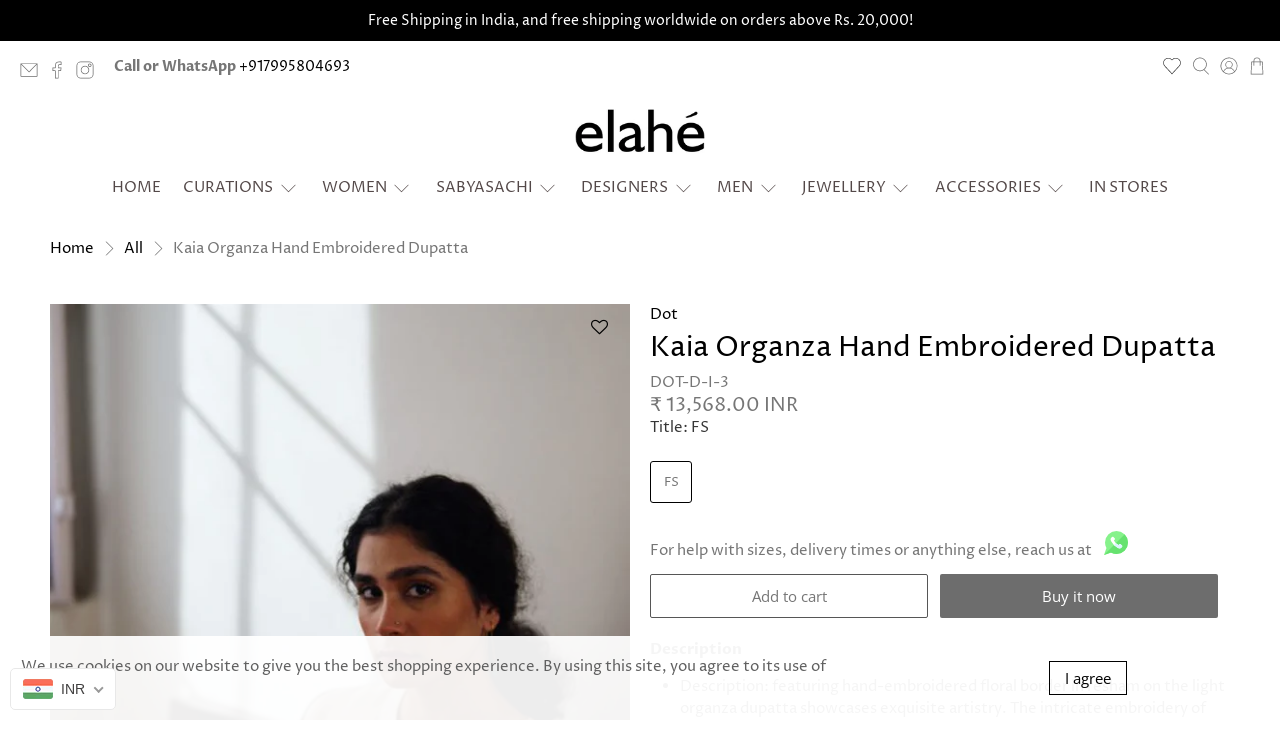

--- FILE ---
content_type: text/html; charset=utf-8
request_url: https://www.elahe.in/products/kaia-organza-hand-embroidered-dupatta-dot-d-i-3
body_size: 60497
content:


 <!doctype html>
<html class="no-js no-touch" lang="en">
<head>
 <script>
    window.Store = window.Store || {};
    window.Store.id = 42003923109;
</script>
 <meta charset="utf-8">
 <meta http-equiv="cleartype" content="on">
 <meta name="robots" content="index,follow">
 <meta name="viewport" content="width=device-width,initial-scale=1">
 <meta name="theme-color" content="#ffffff">
 <link rel="canonical" href="https://www.elahe.in/products/kaia-organza-hand-embroidered-dupatta-dot-d-i-3"><title>Place the Dot - Kaia Organza Hand Embroidered Dupatta - Elahe</title>
 <meta name="description" content="Elahe, the multi-designer store from Hyderabad has now opened their doors digitally. An array of opulent traditional wear to chic contemporary, Elahe houses a wide range of designers such as Sabyasachi, Raw mango, Anamika Khanna, Abhinav Mishra, Nidhi Tholia.">
 <!-- Facebook Meta Tags -->
 <meta property="og:url" content="https://www.elahe.in">
 <meta property="og:type" content="website">
 <meta property="og:title" content="Elahe">
 <meta property="og:description" content="Elahe, the multi-designer store from Hyderabad has now opened their doors digitally. An array of opulent traditional wear to chic contemporary, Elahe houses a wide range of designers such as Sabyasachi, Raw mango, Anamika Khanna, Abhinav Mishra, Nidhi Tholia.">
 <meta property="og:image" content="https://cdn.shopify.com/s/files/1/0420/0392/3109/files/Untitled_design_1_41c882e6-097a-4ee7-a6c9-03db7e9f22da.png">
 <!-- Twitter Meta Tags -->
 <meta name="twitter:card" content="summary_large_image">
 <meta property="twitter:domain" content="elahe.in">
 <meta property="twitter:url" content="https://www.elahe.in">
 <meta name="twitter:title" content="Elahe">
 <meta name="twitter:description" content="Elahe, the multi-designer store from Hyderabad has now opened their doors digitally. An array of opulent traditional wear to chic contemporary, Elahe houses a wide range of designers such as Sabyasachi, Raw mango, Anamika Khanna, Abhinav Mishra, Nidhi Tholia.">
 <meta name="twitter:image" content="https://cdn.shopify.com/s/files/1/0420/0392/3109/files/logo1_1200x.png?v=1614754803">
 <!-- Meta Tags Generated via https://www.opengraph.xyz -->
 <!-- Meta Pixel Code -->
<script>
  !function(f,b,e,v,n,t,s)
  {if(f.fbq)return;n=f.fbq=function(){n.callMethod?
  n.callMethod.apply(n,arguments):n.queue.push(arguments)};
  if(!f._fbq)f._fbq=n;n.push=n;n.loaded=!0;n.version='2.0';
  n.queue=[];t=b.createElement(e);t.async=!0;
  t.src=v;s=b.getElementsByTagName(e)[0];
  s.parentNode.insertBefore(t,s)}(window, document,'script',
  'https://connect.facebook.net/en_US/fbevents.js');
  fbq('init', '499211935354452');
  fbq('track', 'PageView');
</script>
<noscript><img height="1" width="1" style="display:none"
  src="https://www.facebook.com/tr?id=499211935354452&ev=PageView&noscript=1"
/></noscript>
<!-- End Meta Pixel Code -->
 <!-- Global Site Tag (gtag.js) - Google AdWords: 10975084873 -->
<script async src="https://www.googletagmanager.com/gtag/js?id=AW-10975084873"></script>
<script>
  window.dataLayer = window.dataLayer || [];
  function gtag(){dataLayer.push(arguments);}
  gtag('js', new Date());
  gtag('config', 'AW-10975084873', {'send_page_view': false});
</script>
 <!-- DNS prefetches -->
 <link rel="dns-prefetch" href="https://cdn.shopify.com">
 <link rel="dns-prefetch" href="https://fonts.shopify.com">
 <link rel="dns-prefetch" href="https://monorail-edge.shopifysvc.com">
 <link rel="dns-prefetch" href="https://ajax.googleapis.com">
 <!-- Preconnects -->
 <link rel="preconnect" href="https://cdn.shopify.com" crossorigin>
 <link rel="preconnect" href="https://fonts.shopify.com" crossorigin>
 <link rel="preconnect" href="https://monorail-edge.shopifysvc.com">
 <link rel="preconnect" href="https://ajax.googleapis.com">
 <!-- Preloads -->
 <!-- Preload CSS -->
 <link rel="preload" href="//www.elahe.in/cdn/shop/t/51/assets/fancybox.css?v=30466120580444283401749042928" as="style">
 <link rel="preload" href="//www.elahe.in/cdn/shop/t/51/assets/styles.css?v=63970927962335369491762430426" as="style">
 <!-- Preload JS -->
 <link rel="preload" href="https://ajax.googleapis.com/ajax/libs/jquery/3.6.0/jquery.min.js" as="script">
 <link rel="preload" href="//www.elahe.in/cdn/shop/t/51/assets/vendors.js?v=81390588734714311721749042928" as="script">
 <link rel="preload" href="//www.elahe.in/cdn/shop/t/51/assets/utilities.js?v=131377817922169091911749042928" as="script">
 <link rel="preload" href="//www.elahe.in/cdn/shop/t/51/assets/app.js?v=157226998940186471041749042928" as="script">
 <link rel="preload" href="/services/javascripts/currencies.js" as="script">
 <link rel="preload" href="//www.elahe.in/cdn/shop/t/51/assets/currencyConversion.js?v=131509219858779596601749042928" as="script">
 <!-- CSS for Flex -->
 <link rel="stylesheet" href="//www.elahe.in/cdn/shop/t/51/assets/fancybox.css?v=30466120580444283401749042928">
 <link rel="stylesheet" href="//www.elahe.in/cdn/shop/t/51/assets/styles.css?v=63970927962335369491762430426">
 <script>
    window.PXUTheme = window.PXUTheme || {};
    window.PXUTheme.version = '5.1.1';
    window.PXUTheme.name = 'Flex';
</script>
 <script>
    

window.PXUTheme = window.PXUTheme || {};


window.PXUTheme.info = {
  name: 'Flex',
  version: '3.0.0'
}


window.PXUTheme.currency = {};
window.PXUTheme.currency.show_multiple_currencies = true;
window.PXUTheme.currency.presentment_currency = "INR";
window.PXUTheme.currency.default_currency = "INR";
window.PXUTheme.currency.display_format = "money_format";
window.PXUTheme.currency.money_format = "Rs. {{amount}}";
window.PXUTheme.currency.money_format_no_currency = "Rs. {{amount}}";
window.PXUTheme.currency.money_format_currency = "Rs. {{amount}}";
window.PXUTheme.currency.native_multi_currency = false;
window.PXUTheme.currency.iso_code = "INR";
window.PXUTheme.currency.symbol = "₹";



window.PXUTheme.allCountryOptionTags = "\u003coption value=\"India\" data-provinces=\"[[\u0026quot;Andaman and Nicobar Islands\u0026quot;,\u0026quot;Andaman and Nicobar Islands\u0026quot;],[\u0026quot;Andhra Pradesh\u0026quot;,\u0026quot;Andhra Pradesh\u0026quot;],[\u0026quot;Arunachal Pradesh\u0026quot;,\u0026quot;Arunachal Pradesh\u0026quot;],[\u0026quot;Assam\u0026quot;,\u0026quot;Assam\u0026quot;],[\u0026quot;Bihar\u0026quot;,\u0026quot;Bihar\u0026quot;],[\u0026quot;Chandigarh\u0026quot;,\u0026quot;Chandigarh\u0026quot;],[\u0026quot;Chhattisgarh\u0026quot;,\u0026quot;Chhattisgarh\u0026quot;],[\u0026quot;Dadra and Nagar Haveli\u0026quot;,\u0026quot;Dadra and Nagar Haveli\u0026quot;],[\u0026quot;Daman and Diu\u0026quot;,\u0026quot;Daman and Diu\u0026quot;],[\u0026quot;Delhi\u0026quot;,\u0026quot;Delhi\u0026quot;],[\u0026quot;Goa\u0026quot;,\u0026quot;Goa\u0026quot;],[\u0026quot;Gujarat\u0026quot;,\u0026quot;Gujarat\u0026quot;],[\u0026quot;Haryana\u0026quot;,\u0026quot;Haryana\u0026quot;],[\u0026quot;Himachal Pradesh\u0026quot;,\u0026quot;Himachal Pradesh\u0026quot;],[\u0026quot;Jammu and Kashmir\u0026quot;,\u0026quot;Jammu and Kashmir\u0026quot;],[\u0026quot;Jharkhand\u0026quot;,\u0026quot;Jharkhand\u0026quot;],[\u0026quot;Karnataka\u0026quot;,\u0026quot;Karnataka\u0026quot;],[\u0026quot;Kerala\u0026quot;,\u0026quot;Kerala\u0026quot;],[\u0026quot;Ladakh\u0026quot;,\u0026quot;Ladakh\u0026quot;],[\u0026quot;Lakshadweep\u0026quot;,\u0026quot;Lakshadweep\u0026quot;],[\u0026quot;Madhya Pradesh\u0026quot;,\u0026quot;Madhya Pradesh\u0026quot;],[\u0026quot;Maharashtra\u0026quot;,\u0026quot;Maharashtra\u0026quot;],[\u0026quot;Manipur\u0026quot;,\u0026quot;Manipur\u0026quot;],[\u0026quot;Meghalaya\u0026quot;,\u0026quot;Meghalaya\u0026quot;],[\u0026quot;Mizoram\u0026quot;,\u0026quot;Mizoram\u0026quot;],[\u0026quot;Nagaland\u0026quot;,\u0026quot;Nagaland\u0026quot;],[\u0026quot;Odisha\u0026quot;,\u0026quot;Odisha\u0026quot;],[\u0026quot;Puducherry\u0026quot;,\u0026quot;Puducherry\u0026quot;],[\u0026quot;Punjab\u0026quot;,\u0026quot;Punjab\u0026quot;],[\u0026quot;Rajasthan\u0026quot;,\u0026quot;Rajasthan\u0026quot;],[\u0026quot;Sikkim\u0026quot;,\u0026quot;Sikkim\u0026quot;],[\u0026quot;Tamil Nadu\u0026quot;,\u0026quot;Tamil Nadu\u0026quot;],[\u0026quot;Telangana\u0026quot;,\u0026quot;Telangana\u0026quot;],[\u0026quot;Tripura\u0026quot;,\u0026quot;Tripura\u0026quot;],[\u0026quot;Uttar Pradesh\u0026quot;,\u0026quot;Uttar Pradesh\u0026quot;],[\u0026quot;Uttarakhand\u0026quot;,\u0026quot;Uttarakhand\u0026quot;],[\u0026quot;West Bengal\u0026quot;,\u0026quot;West Bengal\u0026quot;]]\"\u003eIndia\u003c\/option\u003e\n\u003coption value=\"United States\" data-provinces=\"[[\u0026quot;Alabama\u0026quot;,\u0026quot;Alabama\u0026quot;],[\u0026quot;Alaska\u0026quot;,\u0026quot;Alaska\u0026quot;],[\u0026quot;American Samoa\u0026quot;,\u0026quot;American Samoa\u0026quot;],[\u0026quot;Arizona\u0026quot;,\u0026quot;Arizona\u0026quot;],[\u0026quot;Arkansas\u0026quot;,\u0026quot;Arkansas\u0026quot;],[\u0026quot;Armed Forces Americas\u0026quot;,\u0026quot;Armed Forces Americas\u0026quot;],[\u0026quot;Armed Forces Europe\u0026quot;,\u0026quot;Armed Forces Europe\u0026quot;],[\u0026quot;Armed Forces Pacific\u0026quot;,\u0026quot;Armed Forces Pacific\u0026quot;],[\u0026quot;California\u0026quot;,\u0026quot;California\u0026quot;],[\u0026quot;Colorado\u0026quot;,\u0026quot;Colorado\u0026quot;],[\u0026quot;Connecticut\u0026quot;,\u0026quot;Connecticut\u0026quot;],[\u0026quot;Delaware\u0026quot;,\u0026quot;Delaware\u0026quot;],[\u0026quot;District of Columbia\u0026quot;,\u0026quot;Washington DC\u0026quot;],[\u0026quot;Federated States of Micronesia\u0026quot;,\u0026quot;Micronesia\u0026quot;],[\u0026quot;Florida\u0026quot;,\u0026quot;Florida\u0026quot;],[\u0026quot;Georgia\u0026quot;,\u0026quot;Georgia\u0026quot;],[\u0026quot;Guam\u0026quot;,\u0026quot;Guam\u0026quot;],[\u0026quot;Hawaii\u0026quot;,\u0026quot;Hawaii\u0026quot;],[\u0026quot;Idaho\u0026quot;,\u0026quot;Idaho\u0026quot;],[\u0026quot;Illinois\u0026quot;,\u0026quot;Illinois\u0026quot;],[\u0026quot;Indiana\u0026quot;,\u0026quot;Indiana\u0026quot;],[\u0026quot;Iowa\u0026quot;,\u0026quot;Iowa\u0026quot;],[\u0026quot;Kansas\u0026quot;,\u0026quot;Kansas\u0026quot;],[\u0026quot;Kentucky\u0026quot;,\u0026quot;Kentucky\u0026quot;],[\u0026quot;Louisiana\u0026quot;,\u0026quot;Louisiana\u0026quot;],[\u0026quot;Maine\u0026quot;,\u0026quot;Maine\u0026quot;],[\u0026quot;Marshall Islands\u0026quot;,\u0026quot;Marshall Islands\u0026quot;],[\u0026quot;Maryland\u0026quot;,\u0026quot;Maryland\u0026quot;],[\u0026quot;Massachusetts\u0026quot;,\u0026quot;Massachusetts\u0026quot;],[\u0026quot;Michigan\u0026quot;,\u0026quot;Michigan\u0026quot;],[\u0026quot;Minnesota\u0026quot;,\u0026quot;Minnesota\u0026quot;],[\u0026quot;Mississippi\u0026quot;,\u0026quot;Mississippi\u0026quot;],[\u0026quot;Missouri\u0026quot;,\u0026quot;Missouri\u0026quot;],[\u0026quot;Montana\u0026quot;,\u0026quot;Montana\u0026quot;],[\u0026quot;Nebraska\u0026quot;,\u0026quot;Nebraska\u0026quot;],[\u0026quot;Nevada\u0026quot;,\u0026quot;Nevada\u0026quot;],[\u0026quot;New Hampshire\u0026quot;,\u0026quot;New Hampshire\u0026quot;],[\u0026quot;New Jersey\u0026quot;,\u0026quot;New Jersey\u0026quot;],[\u0026quot;New Mexico\u0026quot;,\u0026quot;New Mexico\u0026quot;],[\u0026quot;New York\u0026quot;,\u0026quot;New York\u0026quot;],[\u0026quot;North Carolina\u0026quot;,\u0026quot;North Carolina\u0026quot;],[\u0026quot;North Dakota\u0026quot;,\u0026quot;North Dakota\u0026quot;],[\u0026quot;Northern Mariana Islands\u0026quot;,\u0026quot;Northern Mariana Islands\u0026quot;],[\u0026quot;Ohio\u0026quot;,\u0026quot;Ohio\u0026quot;],[\u0026quot;Oklahoma\u0026quot;,\u0026quot;Oklahoma\u0026quot;],[\u0026quot;Oregon\u0026quot;,\u0026quot;Oregon\u0026quot;],[\u0026quot;Palau\u0026quot;,\u0026quot;Palau\u0026quot;],[\u0026quot;Pennsylvania\u0026quot;,\u0026quot;Pennsylvania\u0026quot;],[\u0026quot;Puerto Rico\u0026quot;,\u0026quot;Puerto Rico\u0026quot;],[\u0026quot;Rhode Island\u0026quot;,\u0026quot;Rhode Island\u0026quot;],[\u0026quot;South Carolina\u0026quot;,\u0026quot;South Carolina\u0026quot;],[\u0026quot;South Dakota\u0026quot;,\u0026quot;South Dakota\u0026quot;],[\u0026quot;Tennessee\u0026quot;,\u0026quot;Tennessee\u0026quot;],[\u0026quot;Texas\u0026quot;,\u0026quot;Texas\u0026quot;],[\u0026quot;Utah\u0026quot;,\u0026quot;Utah\u0026quot;],[\u0026quot;Vermont\u0026quot;,\u0026quot;Vermont\u0026quot;],[\u0026quot;Virgin Islands\u0026quot;,\u0026quot;U.S. Virgin Islands\u0026quot;],[\u0026quot;Virginia\u0026quot;,\u0026quot;Virginia\u0026quot;],[\u0026quot;Washington\u0026quot;,\u0026quot;Washington\u0026quot;],[\u0026quot;West Virginia\u0026quot;,\u0026quot;West Virginia\u0026quot;],[\u0026quot;Wisconsin\u0026quot;,\u0026quot;Wisconsin\u0026quot;],[\u0026quot;Wyoming\u0026quot;,\u0026quot;Wyoming\u0026quot;]]\"\u003eUnited States\u003c\/option\u003e\n\u003coption value=\"Singapore\" data-provinces=\"[]\"\u003eSingapore\u003c\/option\u003e\n\u003coption value=\"Sri Lanka\" data-provinces=\"[]\"\u003eSri Lanka\u003c\/option\u003e\n\u003coption value=\"---\" data-provinces=\"[]\"\u003e---\u003c\/option\u003e\n\u003coption value=\"Afghanistan\" data-provinces=\"[]\"\u003eAfghanistan\u003c\/option\u003e\n\u003coption value=\"Aland Islands\" data-provinces=\"[]\"\u003eÅland Islands\u003c\/option\u003e\n\u003coption value=\"Albania\" data-provinces=\"[]\"\u003eAlbania\u003c\/option\u003e\n\u003coption value=\"Algeria\" data-provinces=\"[]\"\u003eAlgeria\u003c\/option\u003e\n\u003coption value=\"Andorra\" data-provinces=\"[]\"\u003eAndorra\u003c\/option\u003e\n\u003coption value=\"Angola\" data-provinces=\"[]\"\u003eAngola\u003c\/option\u003e\n\u003coption value=\"Anguilla\" data-provinces=\"[]\"\u003eAnguilla\u003c\/option\u003e\n\u003coption value=\"Antigua And Barbuda\" data-provinces=\"[]\"\u003eAntigua \u0026 Barbuda\u003c\/option\u003e\n\u003coption value=\"Argentina\" data-provinces=\"[[\u0026quot;Buenos Aires\u0026quot;,\u0026quot;Buenos Aires Province\u0026quot;],[\u0026quot;Catamarca\u0026quot;,\u0026quot;Catamarca\u0026quot;],[\u0026quot;Chaco\u0026quot;,\u0026quot;Chaco\u0026quot;],[\u0026quot;Chubut\u0026quot;,\u0026quot;Chubut\u0026quot;],[\u0026quot;Ciudad Autónoma de Buenos Aires\u0026quot;,\u0026quot;Buenos Aires (Autonomous City)\u0026quot;],[\u0026quot;Corrientes\u0026quot;,\u0026quot;Corrientes\u0026quot;],[\u0026quot;Córdoba\u0026quot;,\u0026quot;Córdoba\u0026quot;],[\u0026quot;Entre Ríos\u0026quot;,\u0026quot;Entre Ríos\u0026quot;],[\u0026quot;Formosa\u0026quot;,\u0026quot;Formosa\u0026quot;],[\u0026quot;Jujuy\u0026quot;,\u0026quot;Jujuy\u0026quot;],[\u0026quot;La Pampa\u0026quot;,\u0026quot;La Pampa\u0026quot;],[\u0026quot;La Rioja\u0026quot;,\u0026quot;La Rioja\u0026quot;],[\u0026quot;Mendoza\u0026quot;,\u0026quot;Mendoza\u0026quot;],[\u0026quot;Misiones\u0026quot;,\u0026quot;Misiones\u0026quot;],[\u0026quot;Neuquén\u0026quot;,\u0026quot;Neuquén\u0026quot;],[\u0026quot;Río Negro\u0026quot;,\u0026quot;Río Negro\u0026quot;],[\u0026quot;Salta\u0026quot;,\u0026quot;Salta\u0026quot;],[\u0026quot;San Juan\u0026quot;,\u0026quot;San Juan\u0026quot;],[\u0026quot;San Luis\u0026quot;,\u0026quot;San Luis\u0026quot;],[\u0026quot;Santa Cruz\u0026quot;,\u0026quot;Santa Cruz\u0026quot;],[\u0026quot;Santa Fe\u0026quot;,\u0026quot;Santa Fe\u0026quot;],[\u0026quot;Santiago Del Estero\u0026quot;,\u0026quot;Santiago del Estero\u0026quot;],[\u0026quot;Tierra Del Fuego\u0026quot;,\u0026quot;Tierra del Fuego\u0026quot;],[\u0026quot;Tucumán\u0026quot;,\u0026quot;Tucumán\u0026quot;]]\"\u003eArgentina\u003c\/option\u003e\n\u003coption value=\"Armenia\" data-provinces=\"[]\"\u003eArmenia\u003c\/option\u003e\n\u003coption value=\"Aruba\" data-provinces=\"[]\"\u003eAruba\u003c\/option\u003e\n\u003coption value=\"Ascension Island\" data-provinces=\"[]\"\u003eAscension Island\u003c\/option\u003e\n\u003coption value=\"Australia\" data-provinces=\"[[\u0026quot;Australian Capital Territory\u0026quot;,\u0026quot;Australian Capital Territory\u0026quot;],[\u0026quot;New South Wales\u0026quot;,\u0026quot;New South Wales\u0026quot;],[\u0026quot;Northern Territory\u0026quot;,\u0026quot;Northern Territory\u0026quot;],[\u0026quot;Queensland\u0026quot;,\u0026quot;Queensland\u0026quot;],[\u0026quot;South Australia\u0026quot;,\u0026quot;South Australia\u0026quot;],[\u0026quot;Tasmania\u0026quot;,\u0026quot;Tasmania\u0026quot;],[\u0026quot;Victoria\u0026quot;,\u0026quot;Victoria\u0026quot;],[\u0026quot;Western Australia\u0026quot;,\u0026quot;Western Australia\u0026quot;]]\"\u003eAustralia\u003c\/option\u003e\n\u003coption value=\"Austria\" data-provinces=\"[]\"\u003eAustria\u003c\/option\u003e\n\u003coption value=\"Azerbaijan\" data-provinces=\"[]\"\u003eAzerbaijan\u003c\/option\u003e\n\u003coption value=\"Bahamas\" data-provinces=\"[]\"\u003eBahamas\u003c\/option\u003e\n\u003coption value=\"Bahrain\" data-provinces=\"[]\"\u003eBahrain\u003c\/option\u003e\n\u003coption value=\"Bangladesh\" data-provinces=\"[]\"\u003eBangladesh\u003c\/option\u003e\n\u003coption value=\"Barbados\" data-provinces=\"[]\"\u003eBarbados\u003c\/option\u003e\n\u003coption value=\"Belarus\" data-provinces=\"[]\"\u003eBelarus\u003c\/option\u003e\n\u003coption value=\"Belgium\" data-provinces=\"[]\"\u003eBelgium\u003c\/option\u003e\n\u003coption value=\"Belize\" data-provinces=\"[]\"\u003eBelize\u003c\/option\u003e\n\u003coption value=\"Benin\" data-provinces=\"[]\"\u003eBenin\u003c\/option\u003e\n\u003coption value=\"Bermuda\" data-provinces=\"[]\"\u003eBermuda\u003c\/option\u003e\n\u003coption value=\"Bhutan\" data-provinces=\"[]\"\u003eBhutan\u003c\/option\u003e\n\u003coption value=\"Bolivia\" data-provinces=\"[]\"\u003eBolivia\u003c\/option\u003e\n\u003coption value=\"Bosnia And Herzegovina\" data-provinces=\"[]\"\u003eBosnia \u0026 Herzegovina\u003c\/option\u003e\n\u003coption value=\"Botswana\" data-provinces=\"[]\"\u003eBotswana\u003c\/option\u003e\n\u003coption value=\"Brazil\" data-provinces=\"[[\u0026quot;Acre\u0026quot;,\u0026quot;Acre\u0026quot;],[\u0026quot;Alagoas\u0026quot;,\u0026quot;Alagoas\u0026quot;],[\u0026quot;Amapá\u0026quot;,\u0026quot;Amapá\u0026quot;],[\u0026quot;Amazonas\u0026quot;,\u0026quot;Amazonas\u0026quot;],[\u0026quot;Bahia\u0026quot;,\u0026quot;Bahia\u0026quot;],[\u0026quot;Ceará\u0026quot;,\u0026quot;Ceará\u0026quot;],[\u0026quot;Distrito Federal\u0026quot;,\u0026quot;Federal District\u0026quot;],[\u0026quot;Espírito Santo\u0026quot;,\u0026quot;Espírito Santo\u0026quot;],[\u0026quot;Goiás\u0026quot;,\u0026quot;Goiás\u0026quot;],[\u0026quot;Maranhão\u0026quot;,\u0026quot;Maranhão\u0026quot;],[\u0026quot;Mato Grosso\u0026quot;,\u0026quot;Mato Grosso\u0026quot;],[\u0026quot;Mato Grosso do Sul\u0026quot;,\u0026quot;Mato Grosso do Sul\u0026quot;],[\u0026quot;Minas Gerais\u0026quot;,\u0026quot;Minas Gerais\u0026quot;],[\u0026quot;Paraná\u0026quot;,\u0026quot;Paraná\u0026quot;],[\u0026quot;Paraíba\u0026quot;,\u0026quot;Paraíba\u0026quot;],[\u0026quot;Pará\u0026quot;,\u0026quot;Pará\u0026quot;],[\u0026quot;Pernambuco\u0026quot;,\u0026quot;Pernambuco\u0026quot;],[\u0026quot;Piauí\u0026quot;,\u0026quot;Piauí\u0026quot;],[\u0026quot;Rio Grande do Norte\u0026quot;,\u0026quot;Rio Grande do Norte\u0026quot;],[\u0026quot;Rio Grande do Sul\u0026quot;,\u0026quot;Rio Grande do Sul\u0026quot;],[\u0026quot;Rio de Janeiro\u0026quot;,\u0026quot;Rio de Janeiro\u0026quot;],[\u0026quot;Rondônia\u0026quot;,\u0026quot;Rondônia\u0026quot;],[\u0026quot;Roraima\u0026quot;,\u0026quot;Roraima\u0026quot;],[\u0026quot;Santa Catarina\u0026quot;,\u0026quot;Santa Catarina\u0026quot;],[\u0026quot;Sergipe\u0026quot;,\u0026quot;Sergipe\u0026quot;],[\u0026quot;São Paulo\u0026quot;,\u0026quot;São Paulo\u0026quot;],[\u0026quot;Tocantins\u0026quot;,\u0026quot;Tocantins\u0026quot;]]\"\u003eBrazil\u003c\/option\u003e\n\u003coption value=\"British Indian Ocean Territory\" data-provinces=\"[]\"\u003eBritish Indian Ocean Territory\u003c\/option\u003e\n\u003coption value=\"Virgin Islands, British\" data-provinces=\"[]\"\u003eBritish Virgin Islands\u003c\/option\u003e\n\u003coption value=\"Brunei\" data-provinces=\"[]\"\u003eBrunei\u003c\/option\u003e\n\u003coption value=\"Bulgaria\" data-provinces=\"[]\"\u003eBulgaria\u003c\/option\u003e\n\u003coption value=\"Burkina Faso\" data-provinces=\"[]\"\u003eBurkina Faso\u003c\/option\u003e\n\u003coption value=\"Burundi\" data-provinces=\"[]\"\u003eBurundi\u003c\/option\u003e\n\u003coption value=\"Cambodia\" data-provinces=\"[]\"\u003eCambodia\u003c\/option\u003e\n\u003coption value=\"Republic of Cameroon\" data-provinces=\"[]\"\u003eCameroon\u003c\/option\u003e\n\u003coption value=\"Canada\" data-provinces=\"[[\u0026quot;Alberta\u0026quot;,\u0026quot;Alberta\u0026quot;],[\u0026quot;British Columbia\u0026quot;,\u0026quot;British Columbia\u0026quot;],[\u0026quot;Manitoba\u0026quot;,\u0026quot;Manitoba\u0026quot;],[\u0026quot;New Brunswick\u0026quot;,\u0026quot;New Brunswick\u0026quot;],[\u0026quot;Newfoundland and Labrador\u0026quot;,\u0026quot;Newfoundland and Labrador\u0026quot;],[\u0026quot;Northwest Territories\u0026quot;,\u0026quot;Northwest Territories\u0026quot;],[\u0026quot;Nova Scotia\u0026quot;,\u0026quot;Nova Scotia\u0026quot;],[\u0026quot;Nunavut\u0026quot;,\u0026quot;Nunavut\u0026quot;],[\u0026quot;Ontario\u0026quot;,\u0026quot;Ontario\u0026quot;],[\u0026quot;Prince Edward Island\u0026quot;,\u0026quot;Prince Edward Island\u0026quot;],[\u0026quot;Quebec\u0026quot;,\u0026quot;Quebec\u0026quot;],[\u0026quot;Saskatchewan\u0026quot;,\u0026quot;Saskatchewan\u0026quot;],[\u0026quot;Yukon\u0026quot;,\u0026quot;Yukon\u0026quot;]]\"\u003eCanada\u003c\/option\u003e\n\u003coption value=\"Cape Verde\" data-provinces=\"[]\"\u003eCape Verde\u003c\/option\u003e\n\u003coption value=\"Caribbean Netherlands\" data-provinces=\"[]\"\u003eCaribbean Netherlands\u003c\/option\u003e\n\u003coption value=\"Cayman Islands\" data-provinces=\"[]\"\u003eCayman Islands\u003c\/option\u003e\n\u003coption value=\"Central African Republic\" data-provinces=\"[]\"\u003eCentral African Republic\u003c\/option\u003e\n\u003coption value=\"Chad\" data-provinces=\"[]\"\u003eChad\u003c\/option\u003e\n\u003coption value=\"Chile\" data-provinces=\"[[\u0026quot;Antofagasta\u0026quot;,\u0026quot;Antofagasta\u0026quot;],[\u0026quot;Araucanía\u0026quot;,\u0026quot;Araucanía\u0026quot;],[\u0026quot;Arica and Parinacota\u0026quot;,\u0026quot;Arica y Parinacota\u0026quot;],[\u0026quot;Atacama\u0026quot;,\u0026quot;Atacama\u0026quot;],[\u0026quot;Aysén\u0026quot;,\u0026quot;Aysén\u0026quot;],[\u0026quot;Biobío\u0026quot;,\u0026quot;Bío Bío\u0026quot;],[\u0026quot;Coquimbo\u0026quot;,\u0026quot;Coquimbo\u0026quot;],[\u0026quot;Los Lagos\u0026quot;,\u0026quot;Los Lagos\u0026quot;],[\u0026quot;Los Ríos\u0026quot;,\u0026quot;Los Ríos\u0026quot;],[\u0026quot;Magallanes\u0026quot;,\u0026quot;Magallanes Region\u0026quot;],[\u0026quot;Maule\u0026quot;,\u0026quot;Maule\u0026quot;],[\u0026quot;O\u0026#39;Higgins\u0026quot;,\u0026quot;Libertador General Bernardo O’Higgins\u0026quot;],[\u0026quot;Santiago\u0026quot;,\u0026quot;Santiago Metropolitan\u0026quot;],[\u0026quot;Tarapacá\u0026quot;,\u0026quot;Tarapacá\u0026quot;],[\u0026quot;Valparaíso\u0026quot;,\u0026quot;Valparaíso\u0026quot;],[\u0026quot;Ñuble\u0026quot;,\u0026quot;Ñuble\u0026quot;]]\"\u003eChile\u003c\/option\u003e\n\u003coption value=\"China\" data-provinces=\"[[\u0026quot;Anhui\u0026quot;,\u0026quot;Anhui\u0026quot;],[\u0026quot;Beijing\u0026quot;,\u0026quot;Beijing\u0026quot;],[\u0026quot;Chongqing\u0026quot;,\u0026quot;Chongqing\u0026quot;],[\u0026quot;Fujian\u0026quot;,\u0026quot;Fujian\u0026quot;],[\u0026quot;Gansu\u0026quot;,\u0026quot;Gansu\u0026quot;],[\u0026quot;Guangdong\u0026quot;,\u0026quot;Guangdong\u0026quot;],[\u0026quot;Guangxi\u0026quot;,\u0026quot;Guangxi\u0026quot;],[\u0026quot;Guizhou\u0026quot;,\u0026quot;Guizhou\u0026quot;],[\u0026quot;Hainan\u0026quot;,\u0026quot;Hainan\u0026quot;],[\u0026quot;Hebei\u0026quot;,\u0026quot;Hebei\u0026quot;],[\u0026quot;Heilongjiang\u0026quot;,\u0026quot;Heilongjiang\u0026quot;],[\u0026quot;Henan\u0026quot;,\u0026quot;Henan\u0026quot;],[\u0026quot;Hubei\u0026quot;,\u0026quot;Hubei\u0026quot;],[\u0026quot;Hunan\u0026quot;,\u0026quot;Hunan\u0026quot;],[\u0026quot;Inner Mongolia\u0026quot;,\u0026quot;Inner Mongolia\u0026quot;],[\u0026quot;Jiangsu\u0026quot;,\u0026quot;Jiangsu\u0026quot;],[\u0026quot;Jiangxi\u0026quot;,\u0026quot;Jiangxi\u0026quot;],[\u0026quot;Jilin\u0026quot;,\u0026quot;Jilin\u0026quot;],[\u0026quot;Liaoning\u0026quot;,\u0026quot;Liaoning\u0026quot;],[\u0026quot;Ningxia\u0026quot;,\u0026quot;Ningxia\u0026quot;],[\u0026quot;Qinghai\u0026quot;,\u0026quot;Qinghai\u0026quot;],[\u0026quot;Shaanxi\u0026quot;,\u0026quot;Shaanxi\u0026quot;],[\u0026quot;Shandong\u0026quot;,\u0026quot;Shandong\u0026quot;],[\u0026quot;Shanghai\u0026quot;,\u0026quot;Shanghai\u0026quot;],[\u0026quot;Shanxi\u0026quot;,\u0026quot;Shanxi\u0026quot;],[\u0026quot;Sichuan\u0026quot;,\u0026quot;Sichuan\u0026quot;],[\u0026quot;Tianjin\u0026quot;,\u0026quot;Tianjin\u0026quot;],[\u0026quot;Xinjiang\u0026quot;,\u0026quot;Xinjiang\u0026quot;],[\u0026quot;Xizang\u0026quot;,\u0026quot;Tibet\u0026quot;],[\u0026quot;Yunnan\u0026quot;,\u0026quot;Yunnan\u0026quot;],[\u0026quot;Zhejiang\u0026quot;,\u0026quot;Zhejiang\u0026quot;]]\"\u003eChina\u003c\/option\u003e\n\u003coption value=\"Christmas Island\" data-provinces=\"[]\"\u003eChristmas Island\u003c\/option\u003e\n\u003coption value=\"Cocos (Keeling) Islands\" data-provinces=\"[]\"\u003eCocos (Keeling) Islands\u003c\/option\u003e\n\u003coption value=\"Colombia\" data-provinces=\"[[\u0026quot;Amazonas\u0026quot;,\u0026quot;Amazonas\u0026quot;],[\u0026quot;Antioquia\u0026quot;,\u0026quot;Antioquia\u0026quot;],[\u0026quot;Arauca\u0026quot;,\u0026quot;Arauca\u0026quot;],[\u0026quot;Atlántico\u0026quot;,\u0026quot;Atlántico\u0026quot;],[\u0026quot;Bogotá, D.C.\u0026quot;,\u0026quot;Capital District\u0026quot;],[\u0026quot;Bolívar\u0026quot;,\u0026quot;Bolívar\u0026quot;],[\u0026quot;Boyacá\u0026quot;,\u0026quot;Boyacá\u0026quot;],[\u0026quot;Caldas\u0026quot;,\u0026quot;Caldas\u0026quot;],[\u0026quot;Caquetá\u0026quot;,\u0026quot;Caquetá\u0026quot;],[\u0026quot;Casanare\u0026quot;,\u0026quot;Casanare\u0026quot;],[\u0026quot;Cauca\u0026quot;,\u0026quot;Cauca\u0026quot;],[\u0026quot;Cesar\u0026quot;,\u0026quot;Cesar\u0026quot;],[\u0026quot;Chocó\u0026quot;,\u0026quot;Chocó\u0026quot;],[\u0026quot;Cundinamarca\u0026quot;,\u0026quot;Cundinamarca\u0026quot;],[\u0026quot;Córdoba\u0026quot;,\u0026quot;Córdoba\u0026quot;],[\u0026quot;Guainía\u0026quot;,\u0026quot;Guainía\u0026quot;],[\u0026quot;Guaviare\u0026quot;,\u0026quot;Guaviare\u0026quot;],[\u0026quot;Huila\u0026quot;,\u0026quot;Huila\u0026quot;],[\u0026quot;La Guajira\u0026quot;,\u0026quot;La Guajira\u0026quot;],[\u0026quot;Magdalena\u0026quot;,\u0026quot;Magdalena\u0026quot;],[\u0026quot;Meta\u0026quot;,\u0026quot;Meta\u0026quot;],[\u0026quot;Nariño\u0026quot;,\u0026quot;Nariño\u0026quot;],[\u0026quot;Norte de Santander\u0026quot;,\u0026quot;Norte de Santander\u0026quot;],[\u0026quot;Putumayo\u0026quot;,\u0026quot;Putumayo\u0026quot;],[\u0026quot;Quindío\u0026quot;,\u0026quot;Quindío\u0026quot;],[\u0026quot;Risaralda\u0026quot;,\u0026quot;Risaralda\u0026quot;],[\u0026quot;San Andrés, Providencia y Santa Catalina\u0026quot;,\u0026quot;San Andrés \\u0026 Providencia\u0026quot;],[\u0026quot;Santander\u0026quot;,\u0026quot;Santander\u0026quot;],[\u0026quot;Sucre\u0026quot;,\u0026quot;Sucre\u0026quot;],[\u0026quot;Tolima\u0026quot;,\u0026quot;Tolima\u0026quot;],[\u0026quot;Valle del Cauca\u0026quot;,\u0026quot;Valle del Cauca\u0026quot;],[\u0026quot;Vaupés\u0026quot;,\u0026quot;Vaupés\u0026quot;],[\u0026quot;Vichada\u0026quot;,\u0026quot;Vichada\u0026quot;]]\"\u003eColombia\u003c\/option\u003e\n\u003coption value=\"Comoros\" data-provinces=\"[]\"\u003eComoros\u003c\/option\u003e\n\u003coption value=\"Congo\" data-provinces=\"[]\"\u003eCongo - Brazzaville\u003c\/option\u003e\n\u003coption value=\"Congo, The Democratic Republic Of The\" data-provinces=\"[]\"\u003eCongo - Kinshasa\u003c\/option\u003e\n\u003coption value=\"Cook Islands\" data-provinces=\"[]\"\u003eCook Islands\u003c\/option\u003e\n\u003coption value=\"Costa Rica\" data-provinces=\"[[\u0026quot;Alajuela\u0026quot;,\u0026quot;Alajuela\u0026quot;],[\u0026quot;Cartago\u0026quot;,\u0026quot;Cartago\u0026quot;],[\u0026quot;Guanacaste\u0026quot;,\u0026quot;Guanacaste\u0026quot;],[\u0026quot;Heredia\u0026quot;,\u0026quot;Heredia\u0026quot;],[\u0026quot;Limón\u0026quot;,\u0026quot;Limón\u0026quot;],[\u0026quot;Puntarenas\u0026quot;,\u0026quot;Puntarenas\u0026quot;],[\u0026quot;San José\u0026quot;,\u0026quot;San José\u0026quot;]]\"\u003eCosta Rica\u003c\/option\u003e\n\u003coption value=\"Croatia\" data-provinces=\"[]\"\u003eCroatia\u003c\/option\u003e\n\u003coption value=\"Curaçao\" data-provinces=\"[]\"\u003eCuraçao\u003c\/option\u003e\n\u003coption value=\"Cyprus\" data-provinces=\"[]\"\u003eCyprus\u003c\/option\u003e\n\u003coption value=\"Czech Republic\" data-provinces=\"[]\"\u003eCzechia\u003c\/option\u003e\n\u003coption value=\"Côte d'Ivoire\" data-provinces=\"[]\"\u003eCôte d’Ivoire\u003c\/option\u003e\n\u003coption value=\"Denmark\" data-provinces=\"[]\"\u003eDenmark\u003c\/option\u003e\n\u003coption value=\"Djibouti\" data-provinces=\"[]\"\u003eDjibouti\u003c\/option\u003e\n\u003coption value=\"Dominica\" data-provinces=\"[]\"\u003eDominica\u003c\/option\u003e\n\u003coption value=\"Dominican Republic\" data-provinces=\"[]\"\u003eDominican Republic\u003c\/option\u003e\n\u003coption value=\"Ecuador\" data-provinces=\"[]\"\u003eEcuador\u003c\/option\u003e\n\u003coption value=\"Egypt\" data-provinces=\"[[\u0026quot;6th of October\u0026quot;,\u0026quot;6th of October\u0026quot;],[\u0026quot;Al Sharqia\u0026quot;,\u0026quot;Al Sharqia\u0026quot;],[\u0026quot;Alexandria\u0026quot;,\u0026quot;Alexandria\u0026quot;],[\u0026quot;Aswan\u0026quot;,\u0026quot;Aswan\u0026quot;],[\u0026quot;Asyut\u0026quot;,\u0026quot;Asyut\u0026quot;],[\u0026quot;Beheira\u0026quot;,\u0026quot;Beheira\u0026quot;],[\u0026quot;Beni Suef\u0026quot;,\u0026quot;Beni Suef\u0026quot;],[\u0026quot;Cairo\u0026quot;,\u0026quot;Cairo\u0026quot;],[\u0026quot;Dakahlia\u0026quot;,\u0026quot;Dakahlia\u0026quot;],[\u0026quot;Damietta\u0026quot;,\u0026quot;Damietta\u0026quot;],[\u0026quot;Faiyum\u0026quot;,\u0026quot;Faiyum\u0026quot;],[\u0026quot;Gharbia\u0026quot;,\u0026quot;Gharbia\u0026quot;],[\u0026quot;Giza\u0026quot;,\u0026quot;Giza\u0026quot;],[\u0026quot;Helwan\u0026quot;,\u0026quot;Helwan\u0026quot;],[\u0026quot;Ismailia\u0026quot;,\u0026quot;Ismailia\u0026quot;],[\u0026quot;Kafr el-Sheikh\u0026quot;,\u0026quot;Kafr el-Sheikh\u0026quot;],[\u0026quot;Luxor\u0026quot;,\u0026quot;Luxor\u0026quot;],[\u0026quot;Matrouh\u0026quot;,\u0026quot;Matrouh\u0026quot;],[\u0026quot;Minya\u0026quot;,\u0026quot;Minya\u0026quot;],[\u0026quot;Monufia\u0026quot;,\u0026quot;Monufia\u0026quot;],[\u0026quot;New Valley\u0026quot;,\u0026quot;New Valley\u0026quot;],[\u0026quot;North Sinai\u0026quot;,\u0026quot;North Sinai\u0026quot;],[\u0026quot;Port Said\u0026quot;,\u0026quot;Port Said\u0026quot;],[\u0026quot;Qalyubia\u0026quot;,\u0026quot;Qalyubia\u0026quot;],[\u0026quot;Qena\u0026quot;,\u0026quot;Qena\u0026quot;],[\u0026quot;Red Sea\u0026quot;,\u0026quot;Red Sea\u0026quot;],[\u0026quot;Sohag\u0026quot;,\u0026quot;Sohag\u0026quot;],[\u0026quot;South Sinai\u0026quot;,\u0026quot;South Sinai\u0026quot;],[\u0026quot;Suez\u0026quot;,\u0026quot;Suez\u0026quot;]]\"\u003eEgypt\u003c\/option\u003e\n\u003coption value=\"El Salvador\" data-provinces=\"[[\u0026quot;Ahuachapán\u0026quot;,\u0026quot;Ahuachapán\u0026quot;],[\u0026quot;Cabañas\u0026quot;,\u0026quot;Cabañas\u0026quot;],[\u0026quot;Chalatenango\u0026quot;,\u0026quot;Chalatenango\u0026quot;],[\u0026quot;Cuscatlán\u0026quot;,\u0026quot;Cuscatlán\u0026quot;],[\u0026quot;La Libertad\u0026quot;,\u0026quot;La Libertad\u0026quot;],[\u0026quot;La Paz\u0026quot;,\u0026quot;La Paz\u0026quot;],[\u0026quot;La Unión\u0026quot;,\u0026quot;La Unión\u0026quot;],[\u0026quot;Morazán\u0026quot;,\u0026quot;Morazán\u0026quot;],[\u0026quot;San Miguel\u0026quot;,\u0026quot;San Miguel\u0026quot;],[\u0026quot;San Salvador\u0026quot;,\u0026quot;San Salvador\u0026quot;],[\u0026quot;San Vicente\u0026quot;,\u0026quot;San Vicente\u0026quot;],[\u0026quot;Santa Ana\u0026quot;,\u0026quot;Santa Ana\u0026quot;],[\u0026quot;Sonsonate\u0026quot;,\u0026quot;Sonsonate\u0026quot;],[\u0026quot;Usulután\u0026quot;,\u0026quot;Usulután\u0026quot;]]\"\u003eEl Salvador\u003c\/option\u003e\n\u003coption value=\"Equatorial Guinea\" data-provinces=\"[]\"\u003eEquatorial Guinea\u003c\/option\u003e\n\u003coption value=\"Eritrea\" data-provinces=\"[]\"\u003eEritrea\u003c\/option\u003e\n\u003coption value=\"Estonia\" data-provinces=\"[]\"\u003eEstonia\u003c\/option\u003e\n\u003coption value=\"Eswatini\" data-provinces=\"[]\"\u003eEswatini\u003c\/option\u003e\n\u003coption value=\"Ethiopia\" data-provinces=\"[]\"\u003eEthiopia\u003c\/option\u003e\n\u003coption value=\"Falkland Islands (Malvinas)\" data-provinces=\"[]\"\u003eFalkland Islands\u003c\/option\u003e\n\u003coption value=\"Faroe Islands\" data-provinces=\"[]\"\u003eFaroe Islands\u003c\/option\u003e\n\u003coption value=\"Fiji\" data-provinces=\"[]\"\u003eFiji\u003c\/option\u003e\n\u003coption value=\"Finland\" data-provinces=\"[]\"\u003eFinland\u003c\/option\u003e\n\u003coption value=\"France\" data-provinces=\"[]\"\u003eFrance\u003c\/option\u003e\n\u003coption value=\"French Guiana\" data-provinces=\"[]\"\u003eFrench Guiana\u003c\/option\u003e\n\u003coption value=\"French Polynesia\" data-provinces=\"[]\"\u003eFrench Polynesia\u003c\/option\u003e\n\u003coption value=\"French Southern Territories\" data-provinces=\"[]\"\u003eFrench Southern Territories\u003c\/option\u003e\n\u003coption value=\"Gabon\" data-provinces=\"[]\"\u003eGabon\u003c\/option\u003e\n\u003coption value=\"Gambia\" data-provinces=\"[]\"\u003eGambia\u003c\/option\u003e\n\u003coption value=\"Georgia\" data-provinces=\"[]\"\u003eGeorgia\u003c\/option\u003e\n\u003coption value=\"Germany\" data-provinces=\"[]\"\u003eGermany\u003c\/option\u003e\n\u003coption value=\"Ghana\" data-provinces=\"[]\"\u003eGhana\u003c\/option\u003e\n\u003coption value=\"Gibraltar\" data-provinces=\"[]\"\u003eGibraltar\u003c\/option\u003e\n\u003coption value=\"Greece\" data-provinces=\"[]\"\u003eGreece\u003c\/option\u003e\n\u003coption value=\"Greenland\" data-provinces=\"[]\"\u003eGreenland\u003c\/option\u003e\n\u003coption value=\"Grenada\" data-provinces=\"[]\"\u003eGrenada\u003c\/option\u003e\n\u003coption value=\"Guadeloupe\" data-provinces=\"[]\"\u003eGuadeloupe\u003c\/option\u003e\n\u003coption value=\"Guatemala\" data-provinces=\"[[\u0026quot;Alta Verapaz\u0026quot;,\u0026quot;Alta Verapaz\u0026quot;],[\u0026quot;Baja Verapaz\u0026quot;,\u0026quot;Baja Verapaz\u0026quot;],[\u0026quot;Chimaltenango\u0026quot;,\u0026quot;Chimaltenango\u0026quot;],[\u0026quot;Chiquimula\u0026quot;,\u0026quot;Chiquimula\u0026quot;],[\u0026quot;El Progreso\u0026quot;,\u0026quot;El Progreso\u0026quot;],[\u0026quot;Escuintla\u0026quot;,\u0026quot;Escuintla\u0026quot;],[\u0026quot;Guatemala\u0026quot;,\u0026quot;Guatemala\u0026quot;],[\u0026quot;Huehuetenango\u0026quot;,\u0026quot;Huehuetenango\u0026quot;],[\u0026quot;Izabal\u0026quot;,\u0026quot;Izabal\u0026quot;],[\u0026quot;Jalapa\u0026quot;,\u0026quot;Jalapa\u0026quot;],[\u0026quot;Jutiapa\u0026quot;,\u0026quot;Jutiapa\u0026quot;],[\u0026quot;Petén\u0026quot;,\u0026quot;Petén\u0026quot;],[\u0026quot;Quetzaltenango\u0026quot;,\u0026quot;Quetzaltenango\u0026quot;],[\u0026quot;Quiché\u0026quot;,\u0026quot;Quiché\u0026quot;],[\u0026quot;Retalhuleu\u0026quot;,\u0026quot;Retalhuleu\u0026quot;],[\u0026quot;Sacatepéquez\u0026quot;,\u0026quot;Sacatepéquez\u0026quot;],[\u0026quot;San Marcos\u0026quot;,\u0026quot;San Marcos\u0026quot;],[\u0026quot;Santa Rosa\u0026quot;,\u0026quot;Santa Rosa\u0026quot;],[\u0026quot;Sololá\u0026quot;,\u0026quot;Sololá\u0026quot;],[\u0026quot;Suchitepéquez\u0026quot;,\u0026quot;Suchitepéquez\u0026quot;],[\u0026quot;Totonicapán\u0026quot;,\u0026quot;Totonicapán\u0026quot;],[\u0026quot;Zacapa\u0026quot;,\u0026quot;Zacapa\u0026quot;]]\"\u003eGuatemala\u003c\/option\u003e\n\u003coption value=\"Guernsey\" data-provinces=\"[]\"\u003eGuernsey\u003c\/option\u003e\n\u003coption value=\"Guinea\" data-provinces=\"[]\"\u003eGuinea\u003c\/option\u003e\n\u003coption value=\"Guinea Bissau\" data-provinces=\"[]\"\u003eGuinea-Bissau\u003c\/option\u003e\n\u003coption value=\"Guyana\" data-provinces=\"[]\"\u003eGuyana\u003c\/option\u003e\n\u003coption value=\"Haiti\" data-provinces=\"[]\"\u003eHaiti\u003c\/option\u003e\n\u003coption value=\"Honduras\" data-provinces=\"[]\"\u003eHonduras\u003c\/option\u003e\n\u003coption value=\"Hong Kong\" data-provinces=\"[[\u0026quot;Hong Kong Island\u0026quot;,\u0026quot;Hong Kong Island\u0026quot;],[\u0026quot;Kowloon\u0026quot;,\u0026quot;Kowloon\u0026quot;],[\u0026quot;New Territories\u0026quot;,\u0026quot;New Territories\u0026quot;]]\"\u003eHong Kong SAR\u003c\/option\u003e\n\u003coption value=\"Hungary\" data-provinces=\"[]\"\u003eHungary\u003c\/option\u003e\n\u003coption value=\"Iceland\" data-provinces=\"[]\"\u003eIceland\u003c\/option\u003e\n\u003coption value=\"India\" data-provinces=\"[[\u0026quot;Andaman and Nicobar Islands\u0026quot;,\u0026quot;Andaman and Nicobar Islands\u0026quot;],[\u0026quot;Andhra Pradesh\u0026quot;,\u0026quot;Andhra Pradesh\u0026quot;],[\u0026quot;Arunachal Pradesh\u0026quot;,\u0026quot;Arunachal Pradesh\u0026quot;],[\u0026quot;Assam\u0026quot;,\u0026quot;Assam\u0026quot;],[\u0026quot;Bihar\u0026quot;,\u0026quot;Bihar\u0026quot;],[\u0026quot;Chandigarh\u0026quot;,\u0026quot;Chandigarh\u0026quot;],[\u0026quot;Chhattisgarh\u0026quot;,\u0026quot;Chhattisgarh\u0026quot;],[\u0026quot;Dadra and Nagar Haveli\u0026quot;,\u0026quot;Dadra and Nagar Haveli\u0026quot;],[\u0026quot;Daman and Diu\u0026quot;,\u0026quot;Daman and Diu\u0026quot;],[\u0026quot;Delhi\u0026quot;,\u0026quot;Delhi\u0026quot;],[\u0026quot;Goa\u0026quot;,\u0026quot;Goa\u0026quot;],[\u0026quot;Gujarat\u0026quot;,\u0026quot;Gujarat\u0026quot;],[\u0026quot;Haryana\u0026quot;,\u0026quot;Haryana\u0026quot;],[\u0026quot;Himachal Pradesh\u0026quot;,\u0026quot;Himachal Pradesh\u0026quot;],[\u0026quot;Jammu and Kashmir\u0026quot;,\u0026quot;Jammu and Kashmir\u0026quot;],[\u0026quot;Jharkhand\u0026quot;,\u0026quot;Jharkhand\u0026quot;],[\u0026quot;Karnataka\u0026quot;,\u0026quot;Karnataka\u0026quot;],[\u0026quot;Kerala\u0026quot;,\u0026quot;Kerala\u0026quot;],[\u0026quot;Ladakh\u0026quot;,\u0026quot;Ladakh\u0026quot;],[\u0026quot;Lakshadweep\u0026quot;,\u0026quot;Lakshadweep\u0026quot;],[\u0026quot;Madhya Pradesh\u0026quot;,\u0026quot;Madhya Pradesh\u0026quot;],[\u0026quot;Maharashtra\u0026quot;,\u0026quot;Maharashtra\u0026quot;],[\u0026quot;Manipur\u0026quot;,\u0026quot;Manipur\u0026quot;],[\u0026quot;Meghalaya\u0026quot;,\u0026quot;Meghalaya\u0026quot;],[\u0026quot;Mizoram\u0026quot;,\u0026quot;Mizoram\u0026quot;],[\u0026quot;Nagaland\u0026quot;,\u0026quot;Nagaland\u0026quot;],[\u0026quot;Odisha\u0026quot;,\u0026quot;Odisha\u0026quot;],[\u0026quot;Puducherry\u0026quot;,\u0026quot;Puducherry\u0026quot;],[\u0026quot;Punjab\u0026quot;,\u0026quot;Punjab\u0026quot;],[\u0026quot;Rajasthan\u0026quot;,\u0026quot;Rajasthan\u0026quot;],[\u0026quot;Sikkim\u0026quot;,\u0026quot;Sikkim\u0026quot;],[\u0026quot;Tamil Nadu\u0026quot;,\u0026quot;Tamil Nadu\u0026quot;],[\u0026quot;Telangana\u0026quot;,\u0026quot;Telangana\u0026quot;],[\u0026quot;Tripura\u0026quot;,\u0026quot;Tripura\u0026quot;],[\u0026quot;Uttar Pradesh\u0026quot;,\u0026quot;Uttar Pradesh\u0026quot;],[\u0026quot;Uttarakhand\u0026quot;,\u0026quot;Uttarakhand\u0026quot;],[\u0026quot;West Bengal\u0026quot;,\u0026quot;West Bengal\u0026quot;]]\"\u003eIndia\u003c\/option\u003e\n\u003coption value=\"Indonesia\" data-provinces=\"[[\u0026quot;Aceh\u0026quot;,\u0026quot;Aceh\u0026quot;],[\u0026quot;Bali\u0026quot;,\u0026quot;Bali\u0026quot;],[\u0026quot;Bangka Belitung\u0026quot;,\u0026quot;Bangka–Belitung Islands\u0026quot;],[\u0026quot;Banten\u0026quot;,\u0026quot;Banten\u0026quot;],[\u0026quot;Bengkulu\u0026quot;,\u0026quot;Bengkulu\u0026quot;],[\u0026quot;Gorontalo\u0026quot;,\u0026quot;Gorontalo\u0026quot;],[\u0026quot;Jakarta\u0026quot;,\u0026quot;Jakarta\u0026quot;],[\u0026quot;Jambi\u0026quot;,\u0026quot;Jambi\u0026quot;],[\u0026quot;Jawa Barat\u0026quot;,\u0026quot;West Java\u0026quot;],[\u0026quot;Jawa Tengah\u0026quot;,\u0026quot;Central Java\u0026quot;],[\u0026quot;Jawa Timur\u0026quot;,\u0026quot;East Java\u0026quot;],[\u0026quot;Kalimantan Barat\u0026quot;,\u0026quot;West Kalimantan\u0026quot;],[\u0026quot;Kalimantan Selatan\u0026quot;,\u0026quot;South Kalimantan\u0026quot;],[\u0026quot;Kalimantan Tengah\u0026quot;,\u0026quot;Central Kalimantan\u0026quot;],[\u0026quot;Kalimantan Timur\u0026quot;,\u0026quot;East Kalimantan\u0026quot;],[\u0026quot;Kalimantan Utara\u0026quot;,\u0026quot;North Kalimantan\u0026quot;],[\u0026quot;Kepulauan Riau\u0026quot;,\u0026quot;Riau Islands\u0026quot;],[\u0026quot;Lampung\u0026quot;,\u0026quot;Lampung\u0026quot;],[\u0026quot;Maluku\u0026quot;,\u0026quot;Maluku\u0026quot;],[\u0026quot;Maluku Utara\u0026quot;,\u0026quot;North Maluku\u0026quot;],[\u0026quot;North Sumatra\u0026quot;,\u0026quot;North Sumatra\u0026quot;],[\u0026quot;Nusa Tenggara Barat\u0026quot;,\u0026quot;West Nusa Tenggara\u0026quot;],[\u0026quot;Nusa Tenggara Timur\u0026quot;,\u0026quot;East Nusa Tenggara\u0026quot;],[\u0026quot;Papua\u0026quot;,\u0026quot;Papua\u0026quot;],[\u0026quot;Papua Barat\u0026quot;,\u0026quot;West Papua\u0026quot;],[\u0026quot;Riau\u0026quot;,\u0026quot;Riau\u0026quot;],[\u0026quot;South Sumatra\u0026quot;,\u0026quot;South Sumatra\u0026quot;],[\u0026quot;Sulawesi Barat\u0026quot;,\u0026quot;West Sulawesi\u0026quot;],[\u0026quot;Sulawesi Selatan\u0026quot;,\u0026quot;South Sulawesi\u0026quot;],[\u0026quot;Sulawesi Tengah\u0026quot;,\u0026quot;Central Sulawesi\u0026quot;],[\u0026quot;Sulawesi Tenggara\u0026quot;,\u0026quot;Southeast Sulawesi\u0026quot;],[\u0026quot;Sulawesi Utara\u0026quot;,\u0026quot;North Sulawesi\u0026quot;],[\u0026quot;West Sumatra\u0026quot;,\u0026quot;West Sumatra\u0026quot;],[\u0026quot;Yogyakarta\u0026quot;,\u0026quot;Yogyakarta\u0026quot;]]\"\u003eIndonesia\u003c\/option\u003e\n\u003coption value=\"Iraq\" data-provinces=\"[]\"\u003eIraq\u003c\/option\u003e\n\u003coption value=\"Ireland\" data-provinces=\"[[\u0026quot;Carlow\u0026quot;,\u0026quot;Carlow\u0026quot;],[\u0026quot;Cavan\u0026quot;,\u0026quot;Cavan\u0026quot;],[\u0026quot;Clare\u0026quot;,\u0026quot;Clare\u0026quot;],[\u0026quot;Cork\u0026quot;,\u0026quot;Cork\u0026quot;],[\u0026quot;Donegal\u0026quot;,\u0026quot;Donegal\u0026quot;],[\u0026quot;Dublin\u0026quot;,\u0026quot;Dublin\u0026quot;],[\u0026quot;Galway\u0026quot;,\u0026quot;Galway\u0026quot;],[\u0026quot;Kerry\u0026quot;,\u0026quot;Kerry\u0026quot;],[\u0026quot;Kildare\u0026quot;,\u0026quot;Kildare\u0026quot;],[\u0026quot;Kilkenny\u0026quot;,\u0026quot;Kilkenny\u0026quot;],[\u0026quot;Laois\u0026quot;,\u0026quot;Laois\u0026quot;],[\u0026quot;Leitrim\u0026quot;,\u0026quot;Leitrim\u0026quot;],[\u0026quot;Limerick\u0026quot;,\u0026quot;Limerick\u0026quot;],[\u0026quot;Longford\u0026quot;,\u0026quot;Longford\u0026quot;],[\u0026quot;Louth\u0026quot;,\u0026quot;Louth\u0026quot;],[\u0026quot;Mayo\u0026quot;,\u0026quot;Mayo\u0026quot;],[\u0026quot;Meath\u0026quot;,\u0026quot;Meath\u0026quot;],[\u0026quot;Monaghan\u0026quot;,\u0026quot;Monaghan\u0026quot;],[\u0026quot;Offaly\u0026quot;,\u0026quot;Offaly\u0026quot;],[\u0026quot;Roscommon\u0026quot;,\u0026quot;Roscommon\u0026quot;],[\u0026quot;Sligo\u0026quot;,\u0026quot;Sligo\u0026quot;],[\u0026quot;Tipperary\u0026quot;,\u0026quot;Tipperary\u0026quot;],[\u0026quot;Waterford\u0026quot;,\u0026quot;Waterford\u0026quot;],[\u0026quot;Westmeath\u0026quot;,\u0026quot;Westmeath\u0026quot;],[\u0026quot;Wexford\u0026quot;,\u0026quot;Wexford\u0026quot;],[\u0026quot;Wicklow\u0026quot;,\u0026quot;Wicklow\u0026quot;]]\"\u003eIreland\u003c\/option\u003e\n\u003coption value=\"Isle Of Man\" data-provinces=\"[]\"\u003eIsle of Man\u003c\/option\u003e\n\u003coption value=\"Israel\" data-provinces=\"[]\"\u003eIsrael\u003c\/option\u003e\n\u003coption value=\"Italy\" data-provinces=\"[[\u0026quot;Agrigento\u0026quot;,\u0026quot;Agrigento\u0026quot;],[\u0026quot;Alessandria\u0026quot;,\u0026quot;Alessandria\u0026quot;],[\u0026quot;Ancona\u0026quot;,\u0026quot;Ancona\u0026quot;],[\u0026quot;Aosta\u0026quot;,\u0026quot;Aosta Valley\u0026quot;],[\u0026quot;Arezzo\u0026quot;,\u0026quot;Arezzo\u0026quot;],[\u0026quot;Ascoli Piceno\u0026quot;,\u0026quot;Ascoli Piceno\u0026quot;],[\u0026quot;Asti\u0026quot;,\u0026quot;Asti\u0026quot;],[\u0026quot;Avellino\u0026quot;,\u0026quot;Avellino\u0026quot;],[\u0026quot;Bari\u0026quot;,\u0026quot;Bari\u0026quot;],[\u0026quot;Barletta-Andria-Trani\u0026quot;,\u0026quot;Barletta-Andria-Trani\u0026quot;],[\u0026quot;Belluno\u0026quot;,\u0026quot;Belluno\u0026quot;],[\u0026quot;Benevento\u0026quot;,\u0026quot;Benevento\u0026quot;],[\u0026quot;Bergamo\u0026quot;,\u0026quot;Bergamo\u0026quot;],[\u0026quot;Biella\u0026quot;,\u0026quot;Biella\u0026quot;],[\u0026quot;Bologna\u0026quot;,\u0026quot;Bologna\u0026quot;],[\u0026quot;Bolzano\u0026quot;,\u0026quot;South Tyrol\u0026quot;],[\u0026quot;Brescia\u0026quot;,\u0026quot;Brescia\u0026quot;],[\u0026quot;Brindisi\u0026quot;,\u0026quot;Brindisi\u0026quot;],[\u0026quot;Cagliari\u0026quot;,\u0026quot;Cagliari\u0026quot;],[\u0026quot;Caltanissetta\u0026quot;,\u0026quot;Caltanissetta\u0026quot;],[\u0026quot;Campobasso\u0026quot;,\u0026quot;Campobasso\u0026quot;],[\u0026quot;Carbonia-Iglesias\u0026quot;,\u0026quot;Carbonia-Iglesias\u0026quot;],[\u0026quot;Caserta\u0026quot;,\u0026quot;Caserta\u0026quot;],[\u0026quot;Catania\u0026quot;,\u0026quot;Catania\u0026quot;],[\u0026quot;Catanzaro\u0026quot;,\u0026quot;Catanzaro\u0026quot;],[\u0026quot;Chieti\u0026quot;,\u0026quot;Chieti\u0026quot;],[\u0026quot;Como\u0026quot;,\u0026quot;Como\u0026quot;],[\u0026quot;Cosenza\u0026quot;,\u0026quot;Cosenza\u0026quot;],[\u0026quot;Cremona\u0026quot;,\u0026quot;Cremona\u0026quot;],[\u0026quot;Crotone\u0026quot;,\u0026quot;Crotone\u0026quot;],[\u0026quot;Cuneo\u0026quot;,\u0026quot;Cuneo\u0026quot;],[\u0026quot;Enna\u0026quot;,\u0026quot;Enna\u0026quot;],[\u0026quot;Fermo\u0026quot;,\u0026quot;Fermo\u0026quot;],[\u0026quot;Ferrara\u0026quot;,\u0026quot;Ferrara\u0026quot;],[\u0026quot;Firenze\u0026quot;,\u0026quot;Florence\u0026quot;],[\u0026quot;Foggia\u0026quot;,\u0026quot;Foggia\u0026quot;],[\u0026quot;Forlì-Cesena\u0026quot;,\u0026quot;Forlì-Cesena\u0026quot;],[\u0026quot;Frosinone\u0026quot;,\u0026quot;Frosinone\u0026quot;],[\u0026quot;Genova\u0026quot;,\u0026quot;Genoa\u0026quot;],[\u0026quot;Gorizia\u0026quot;,\u0026quot;Gorizia\u0026quot;],[\u0026quot;Grosseto\u0026quot;,\u0026quot;Grosseto\u0026quot;],[\u0026quot;Imperia\u0026quot;,\u0026quot;Imperia\u0026quot;],[\u0026quot;Isernia\u0026quot;,\u0026quot;Isernia\u0026quot;],[\u0026quot;L\u0026#39;Aquila\u0026quot;,\u0026quot;L’Aquila\u0026quot;],[\u0026quot;La Spezia\u0026quot;,\u0026quot;La Spezia\u0026quot;],[\u0026quot;Latina\u0026quot;,\u0026quot;Latina\u0026quot;],[\u0026quot;Lecce\u0026quot;,\u0026quot;Lecce\u0026quot;],[\u0026quot;Lecco\u0026quot;,\u0026quot;Lecco\u0026quot;],[\u0026quot;Livorno\u0026quot;,\u0026quot;Livorno\u0026quot;],[\u0026quot;Lodi\u0026quot;,\u0026quot;Lodi\u0026quot;],[\u0026quot;Lucca\u0026quot;,\u0026quot;Lucca\u0026quot;],[\u0026quot;Macerata\u0026quot;,\u0026quot;Macerata\u0026quot;],[\u0026quot;Mantova\u0026quot;,\u0026quot;Mantua\u0026quot;],[\u0026quot;Massa-Carrara\u0026quot;,\u0026quot;Massa and Carrara\u0026quot;],[\u0026quot;Matera\u0026quot;,\u0026quot;Matera\u0026quot;],[\u0026quot;Medio Campidano\u0026quot;,\u0026quot;Medio Campidano\u0026quot;],[\u0026quot;Messina\u0026quot;,\u0026quot;Messina\u0026quot;],[\u0026quot;Milano\u0026quot;,\u0026quot;Milan\u0026quot;],[\u0026quot;Modena\u0026quot;,\u0026quot;Modena\u0026quot;],[\u0026quot;Monza e Brianza\u0026quot;,\u0026quot;Monza and Brianza\u0026quot;],[\u0026quot;Napoli\u0026quot;,\u0026quot;Naples\u0026quot;],[\u0026quot;Novara\u0026quot;,\u0026quot;Novara\u0026quot;],[\u0026quot;Nuoro\u0026quot;,\u0026quot;Nuoro\u0026quot;],[\u0026quot;Ogliastra\u0026quot;,\u0026quot;Ogliastra\u0026quot;],[\u0026quot;Olbia-Tempio\u0026quot;,\u0026quot;Olbia-Tempio\u0026quot;],[\u0026quot;Oristano\u0026quot;,\u0026quot;Oristano\u0026quot;],[\u0026quot;Padova\u0026quot;,\u0026quot;Padua\u0026quot;],[\u0026quot;Palermo\u0026quot;,\u0026quot;Palermo\u0026quot;],[\u0026quot;Parma\u0026quot;,\u0026quot;Parma\u0026quot;],[\u0026quot;Pavia\u0026quot;,\u0026quot;Pavia\u0026quot;],[\u0026quot;Perugia\u0026quot;,\u0026quot;Perugia\u0026quot;],[\u0026quot;Pesaro e Urbino\u0026quot;,\u0026quot;Pesaro and Urbino\u0026quot;],[\u0026quot;Pescara\u0026quot;,\u0026quot;Pescara\u0026quot;],[\u0026quot;Piacenza\u0026quot;,\u0026quot;Piacenza\u0026quot;],[\u0026quot;Pisa\u0026quot;,\u0026quot;Pisa\u0026quot;],[\u0026quot;Pistoia\u0026quot;,\u0026quot;Pistoia\u0026quot;],[\u0026quot;Pordenone\u0026quot;,\u0026quot;Pordenone\u0026quot;],[\u0026quot;Potenza\u0026quot;,\u0026quot;Potenza\u0026quot;],[\u0026quot;Prato\u0026quot;,\u0026quot;Prato\u0026quot;],[\u0026quot;Ragusa\u0026quot;,\u0026quot;Ragusa\u0026quot;],[\u0026quot;Ravenna\u0026quot;,\u0026quot;Ravenna\u0026quot;],[\u0026quot;Reggio Calabria\u0026quot;,\u0026quot;Reggio Calabria\u0026quot;],[\u0026quot;Reggio Emilia\u0026quot;,\u0026quot;Reggio Emilia\u0026quot;],[\u0026quot;Rieti\u0026quot;,\u0026quot;Rieti\u0026quot;],[\u0026quot;Rimini\u0026quot;,\u0026quot;Rimini\u0026quot;],[\u0026quot;Roma\u0026quot;,\u0026quot;Rome\u0026quot;],[\u0026quot;Rovigo\u0026quot;,\u0026quot;Rovigo\u0026quot;],[\u0026quot;Salerno\u0026quot;,\u0026quot;Salerno\u0026quot;],[\u0026quot;Sassari\u0026quot;,\u0026quot;Sassari\u0026quot;],[\u0026quot;Savona\u0026quot;,\u0026quot;Savona\u0026quot;],[\u0026quot;Siena\u0026quot;,\u0026quot;Siena\u0026quot;],[\u0026quot;Siracusa\u0026quot;,\u0026quot;Syracuse\u0026quot;],[\u0026quot;Sondrio\u0026quot;,\u0026quot;Sondrio\u0026quot;],[\u0026quot;Taranto\u0026quot;,\u0026quot;Taranto\u0026quot;],[\u0026quot;Teramo\u0026quot;,\u0026quot;Teramo\u0026quot;],[\u0026quot;Terni\u0026quot;,\u0026quot;Terni\u0026quot;],[\u0026quot;Torino\u0026quot;,\u0026quot;Turin\u0026quot;],[\u0026quot;Trapani\u0026quot;,\u0026quot;Trapani\u0026quot;],[\u0026quot;Trento\u0026quot;,\u0026quot;Trentino\u0026quot;],[\u0026quot;Treviso\u0026quot;,\u0026quot;Treviso\u0026quot;],[\u0026quot;Trieste\u0026quot;,\u0026quot;Trieste\u0026quot;],[\u0026quot;Udine\u0026quot;,\u0026quot;Udine\u0026quot;],[\u0026quot;Varese\u0026quot;,\u0026quot;Varese\u0026quot;],[\u0026quot;Venezia\u0026quot;,\u0026quot;Venice\u0026quot;],[\u0026quot;Verbano-Cusio-Ossola\u0026quot;,\u0026quot;Verbano-Cusio-Ossola\u0026quot;],[\u0026quot;Vercelli\u0026quot;,\u0026quot;Vercelli\u0026quot;],[\u0026quot;Verona\u0026quot;,\u0026quot;Verona\u0026quot;],[\u0026quot;Vibo Valentia\u0026quot;,\u0026quot;Vibo Valentia\u0026quot;],[\u0026quot;Vicenza\u0026quot;,\u0026quot;Vicenza\u0026quot;],[\u0026quot;Viterbo\u0026quot;,\u0026quot;Viterbo\u0026quot;]]\"\u003eItaly\u003c\/option\u003e\n\u003coption value=\"Jamaica\" data-provinces=\"[]\"\u003eJamaica\u003c\/option\u003e\n\u003coption value=\"Japan\" data-provinces=\"[[\u0026quot;Aichi\u0026quot;,\u0026quot;Aichi\u0026quot;],[\u0026quot;Akita\u0026quot;,\u0026quot;Akita\u0026quot;],[\u0026quot;Aomori\u0026quot;,\u0026quot;Aomori\u0026quot;],[\u0026quot;Chiba\u0026quot;,\u0026quot;Chiba\u0026quot;],[\u0026quot;Ehime\u0026quot;,\u0026quot;Ehime\u0026quot;],[\u0026quot;Fukui\u0026quot;,\u0026quot;Fukui\u0026quot;],[\u0026quot;Fukuoka\u0026quot;,\u0026quot;Fukuoka\u0026quot;],[\u0026quot;Fukushima\u0026quot;,\u0026quot;Fukushima\u0026quot;],[\u0026quot;Gifu\u0026quot;,\u0026quot;Gifu\u0026quot;],[\u0026quot;Gunma\u0026quot;,\u0026quot;Gunma\u0026quot;],[\u0026quot;Hiroshima\u0026quot;,\u0026quot;Hiroshima\u0026quot;],[\u0026quot;Hokkaidō\u0026quot;,\u0026quot;Hokkaido\u0026quot;],[\u0026quot;Hyōgo\u0026quot;,\u0026quot;Hyogo\u0026quot;],[\u0026quot;Ibaraki\u0026quot;,\u0026quot;Ibaraki\u0026quot;],[\u0026quot;Ishikawa\u0026quot;,\u0026quot;Ishikawa\u0026quot;],[\u0026quot;Iwate\u0026quot;,\u0026quot;Iwate\u0026quot;],[\u0026quot;Kagawa\u0026quot;,\u0026quot;Kagawa\u0026quot;],[\u0026quot;Kagoshima\u0026quot;,\u0026quot;Kagoshima\u0026quot;],[\u0026quot;Kanagawa\u0026quot;,\u0026quot;Kanagawa\u0026quot;],[\u0026quot;Kumamoto\u0026quot;,\u0026quot;Kumamoto\u0026quot;],[\u0026quot;Kyōto\u0026quot;,\u0026quot;Kyoto\u0026quot;],[\u0026quot;Kōchi\u0026quot;,\u0026quot;Kochi\u0026quot;],[\u0026quot;Mie\u0026quot;,\u0026quot;Mie\u0026quot;],[\u0026quot;Miyagi\u0026quot;,\u0026quot;Miyagi\u0026quot;],[\u0026quot;Miyazaki\u0026quot;,\u0026quot;Miyazaki\u0026quot;],[\u0026quot;Nagano\u0026quot;,\u0026quot;Nagano\u0026quot;],[\u0026quot;Nagasaki\u0026quot;,\u0026quot;Nagasaki\u0026quot;],[\u0026quot;Nara\u0026quot;,\u0026quot;Nara\u0026quot;],[\u0026quot;Niigata\u0026quot;,\u0026quot;Niigata\u0026quot;],[\u0026quot;Okayama\u0026quot;,\u0026quot;Okayama\u0026quot;],[\u0026quot;Okinawa\u0026quot;,\u0026quot;Okinawa\u0026quot;],[\u0026quot;Saga\u0026quot;,\u0026quot;Saga\u0026quot;],[\u0026quot;Saitama\u0026quot;,\u0026quot;Saitama\u0026quot;],[\u0026quot;Shiga\u0026quot;,\u0026quot;Shiga\u0026quot;],[\u0026quot;Shimane\u0026quot;,\u0026quot;Shimane\u0026quot;],[\u0026quot;Shizuoka\u0026quot;,\u0026quot;Shizuoka\u0026quot;],[\u0026quot;Tochigi\u0026quot;,\u0026quot;Tochigi\u0026quot;],[\u0026quot;Tokushima\u0026quot;,\u0026quot;Tokushima\u0026quot;],[\u0026quot;Tottori\u0026quot;,\u0026quot;Tottori\u0026quot;],[\u0026quot;Toyama\u0026quot;,\u0026quot;Toyama\u0026quot;],[\u0026quot;Tōkyō\u0026quot;,\u0026quot;Tokyo\u0026quot;],[\u0026quot;Wakayama\u0026quot;,\u0026quot;Wakayama\u0026quot;],[\u0026quot;Yamagata\u0026quot;,\u0026quot;Yamagata\u0026quot;],[\u0026quot;Yamaguchi\u0026quot;,\u0026quot;Yamaguchi\u0026quot;],[\u0026quot;Yamanashi\u0026quot;,\u0026quot;Yamanashi\u0026quot;],[\u0026quot;Ōita\u0026quot;,\u0026quot;Oita\u0026quot;],[\u0026quot;Ōsaka\u0026quot;,\u0026quot;Osaka\u0026quot;]]\"\u003eJapan\u003c\/option\u003e\n\u003coption value=\"Jersey\" data-provinces=\"[]\"\u003eJersey\u003c\/option\u003e\n\u003coption value=\"Jordan\" data-provinces=\"[]\"\u003eJordan\u003c\/option\u003e\n\u003coption value=\"Kazakhstan\" data-provinces=\"[]\"\u003eKazakhstan\u003c\/option\u003e\n\u003coption value=\"Kenya\" data-provinces=\"[]\"\u003eKenya\u003c\/option\u003e\n\u003coption value=\"Kiribati\" data-provinces=\"[]\"\u003eKiribati\u003c\/option\u003e\n\u003coption value=\"Kosovo\" data-provinces=\"[]\"\u003eKosovo\u003c\/option\u003e\n\u003coption value=\"Kuwait\" data-provinces=\"[[\u0026quot;Al Ahmadi\u0026quot;,\u0026quot;Al Ahmadi\u0026quot;],[\u0026quot;Al Asimah\u0026quot;,\u0026quot;Al Asimah\u0026quot;],[\u0026quot;Al Farwaniyah\u0026quot;,\u0026quot;Al Farwaniyah\u0026quot;],[\u0026quot;Al Jahra\u0026quot;,\u0026quot;Al Jahra\u0026quot;],[\u0026quot;Hawalli\u0026quot;,\u0026quot;Hawalli\u0026quot;],[\u0026quot;Mubarak Al-Kabeer\u0026quot;,\u0026quot;Mubarak Al-Kabeer\u0026quot;]]\"\u003eKuwait\u003c\/option\u003e\n\u003coption value=\"Kyrgyzstan\" data-provinces=\"[]\"\u003eKyrgyzstan\u003c\/option\u003e\n\u003coption value=\"Lao People's Democratic Republic\" data-provinces=\"[]\"\u003eLaos\u003c\/option\u003e\n\u003coption value=\"Latvia\" data-provinces=\"[]\"\u003eLatvia\u003c\/option\u003e\n\u003coption value=\"Lebanon\" data-provinces=\"[]\"\u003eLebanon\u003c\/option\u003e\n\u003coption value=\"Lesotho\" data-provinces=\"[]\"\u003eLesotho\u003c\/option\u003e\n\u003coption value=\"Liberia\" data-provinces=\"[]\"\u003eLiberia\u003c\/option\u003e\n\u003coption value=\"Libyan Arab Jamahiriya\" data-provinces=\"[]\"\u003eLibya\u003c\/option\u003e\n\u003coption value=\"Liechtenstein\" data-provinces=\"[]\"\u003eLiechtenstein\u003c\/option\u003e\n\u003coption value=\"Lithuania\" data-provinces=\"[]\"\u003eLithuania\u003c\/option\u003e\n\u003coption value=\"Luxembourg\" data-provinces=\"[]\"\u003eLuxembourg\u003c\/option\u003e\n\u003coption value=\"Macao\" data-provinces=\"[]\"\u003eMacao SAR\u003c\/option\u003e\n\u003coption value=\"Madagascar\" data-provinces=\"[]\"\u003eMadagascar\u003c\/option\u003e\n\u003coption value=\"Malawi\" data-provinces=\"[]\"\u003eMalawi\u003c\/option\u003e\n\u003coption value=\"Malaysia\" data-provinces=\"[[\u0026quot;Johor\u0026quot;,\u0026quot;Johor\u0026quot;],[\u0026quot;Kedah\u0026quot;,\u0026quot;Kedah\u0026quot;],[\u0026quot;Kelantan\u0026quot;,\u0026quot;Kelantan\u0026quot;],[\u0026quot;Kuala Lumpur\u0026quot;,\u0026quot;Kuala Lumpur\u0026quot;],[\u0026quot;Labuan\u0026quot;,\u0026quot;Labuan\u0026quot;],[\u0026quot;Melaka\u0026quot;,\u0026quot;Malacca\u0026quot;],[\u0026quot;Negeri Sembilan\u0026quot;,\u0026quot;Negeri Sembilan\u0026quot;],[\u0026quot;Pahang\u0026quot;,\u0026quot;Pahang\u0026quot;],[\u0026quot;Penang\u0026quot;,\u0026quot;Penang\u0026quot;],[\u0026quot;Perak\u0026quot;,\u0026quot;Perak\u0026quot;],[\u0026quot;Perlis\u0026quot;,\u0026quot;Perlis\u0026quot;],[\u0026quot;Putrajaya\u0026quot;,\u0026quot;Putrajaya\u0026quot;],[\u0026quot;Sabah\u0026quot;,\u0026quot;Sabah\u0026quot;],[\u0026quot;Sarawak\u0026quot;,\u0026quot;Sarawak\u0026quot;],[\u0026quot;Selangor\u0026quot;,\u0026quot;Selangor\u0026quot;],[\u0026quot;Terengganu\u0026quot;,\u0026quot;Terengganu\u0026quot;]]\"\u003eMalaysia\u003c\/option\u003e\n\u003coption value=\"Maldives\" data-provinces=\"[]\"\u003eMaldives\u003c\/option\u003e\n\u003coption value=\"Mali\" data-provinces=\"[]\"\u003eMali\u003c\/option\u003e\n\u003coption value=\"Malta\" data-provinces=\"[]\"\u003eMalta\u003c\/option\u003e\n\u003coption value=\"Martinique\" data-provinces=\"[]\"\u003eMartinique\u003c\/option\u003e\n\u003coption value=\"Mauritania\" data-provinces=\"[]\"\u003eMauritania\u003c\/option\u003e\n\u003coption value=\"Mauritius\" data-provinces=\"[]\"\u003eMauritius\u003c\/option\u003e\n\u003coption value=\"Mayotte\" data-provinces=\"[]\"\u003eMayotte\u003c\/option\u003e\n\u003coption value=\"Mexico\" data-provinces=\"[[\u0026quot;Aguascalientes\u0026quot;,\u0026quot;Aguascalientes\u0026quot;],[\u0026quot;Baja California\u0026quot;,\u0026quot;Baja California\u0026quot;],[\u0026quot;Baja California Sur\u0026quot;,\u0026quot;Baja California Sur\u0026quot;],[\u0026quot;Campeche\u0026quot;,\u0026quot;Campeche\u0026quot;],[\u0026quot;Chiapas\u0026quot;,\u0026quot;Chiapas\u0026quot;],[\u0026quot;Chihuahua\u0026quot;,\u0026quot;Chihuahua\u0026quot;],[\u0026quot;Ciudad de México\u0026quot;,\u0026quot;Ciudad de Mexico\u0026quot;],[\u0026quot;Coahuila\u0026quot;,\u0026quot;Coahuila\u0026quot;],[\u0026quot;Colima\u0026quot;,\u0026quot;Colima\u0026quot;],[\u0026quot;Durango\u0026quot;,\u0026quot;Durango\u0026quot;],[\u0026quot;Guanajuato\u0026quot;,\u0026quot;Guanajuato\u0026quot;],[\u0026quot;Guerrero\u0026quot;,\u0026quot;Guerrero\u0026quot;],[\u0026quot;Hidalgo\u0026quot;,\u0026quot;Hidalgo\u0026quot;],[\u0026quot;Jalisco\u0026quot;,\u0026quot;Jalisco\u0026quot;],[\u0026quot;Michoacán\u0026quot;,\u0026quot;Michoacán\u0026quot;],[\u0026quot;Morelos\u0026quot;,\u0026quot;Morelos\u0026quot;],[\u0026quot;México\u0026quot;,\u0026quot;Mexico State\u0026quot;],[\u0026quot;Nayarit\u0026quot;,\u0026quot;Nayarit\u0026quot;],[\u0026quot;Nuevo León\u0026quot;,\u0026quot;Nuevo León\u0026quot;],[\u0026quot;Oaxaca\u0026quot;,\u0026quot;Oaxaca\u0026quot;],[\u0026quot;Puebla\u0026quot;,\u0026quot;Puebla\u0026quot;],[\u0026quot;Querétaro\u0026quot;,\u0026quot;Querétaro\u0026quot;],[\u0026quot;Quintana Roo\u0026quot;,\u0026quot;Quintana Roo\u0026quot;],[\u0026quot;San Luis Potosí\u0026quot;,\u0026quot;San Luis Potosí\u0026quot;],[\u0026quot;Sinaloa\u0026quot;,\u0026quot;Sinaloa\u0026quot;],[\u0026quot;Sonora\u0026quot;,\u0026quot;Sonora\u0026quot;],[\u0026quot;Tabasco\u0026quot;,\u0026quot;Tabasco\u0026quot;],[\u0026quot;Tamaulipas\u0026quot;,\u0026quot;Tamaulipas\u0026quot;],[\u0026quot;Tlaxcala\u0026quot;,\u0026quot;Tlaxcala\u0026quot;],[\u0026quot;Veracruz\u0026quot;,\u0026quot;Veracruz\u0026quot;],[\u0026quot;Yucatán\u0026quot;,\u0026quot;Yucatán\u0026quot;],[\u0026quot;Zacatecas\u0026quot;,\u0026quot;Zacatecas\u0026quot;]]\"\u003eMexico\u003c\/option\u003e\n\u003coption value=\"Moldova, Republic of\" data-provinces=\"[]\"\u003eMoldova\u003c\/option\u003e\n\u003coption value=\"Monaco\" data-provinces=\"[]\"\u003eMonaco\u003c\/option\u003e\n\u003coption value=\"Mongolia\" data-provinces=\"[]\"\u003eMongolia\u003c\/option\u003e\n\u003coption value=\"Montenegro\" data-provinces=\"[]\"\u003eMontenegro\u003c\/option\u003e\n\u003coption value=\"Montserrat\" data-provinces=\"[]\"\u003eMontserrat\u003c\/option\u003e\n\u003coption value=\"Morocco\" data-provinces=\"[]\"\u003eMorocco\u003c\/option\u003e\n\u003coption value=\"Mozambique\" data-provinces=\"[]\"\u003eMozambique\u003c\/option\u003e\n\u003coption value=\"Myanmar\" data-provinces=\"[]\"\u003eMyanmar (Burma)\u003c\/option\u003e\n\u003coption value=\"Namibia\" data-provinces=\"[]\"\u003eNamibia\u003c\/option\u003e\n\u003coption value=\"Nauru\" data-provinces=\"[]\"\u003eNauru\u003c\/option\u003e\n\u003coption value=\"Nepal\" data-provinces=\"[]\"\u003eNepal\u003c\/option\u003e\n\u003coption value=\"Netherlands\" data-provinces=\"[]\"\u003eNetherlands\u003c\/option\u003e\n\u003coption value=\"New Caledonia\" data-provinces=\"[]\"\u003eNew Caledonia\u003c\/option\u003e\n\u003coption value=\"New Zealand\" data-provinces=\"[[\u0026quot;Auckland\u0026quot;,\u0026quot;Auckland\u0026quot;],[\u0026quot;Bay of Plenty\u0026quot;,\u0026quot;Bay of Plenty\u0026quot;],[\u0026quot;Canterbury\u0026quot;,\u0026quot;Canterbury\u0026quot;],[\u0026quot;Chatham Islands\u0026quot;,\u0026quot;Chatham Islands\u0026quot;],[\u0026quot;Gisborne\u0026quot;,\u0026quot;Gisborne\u0026quot;],[\u0026quot;Hawke\u0026#39;s Bay\u0026quot;,\u0026quot;Hawke’s Bay\u0026quot;],[\u0026quot;Manawatu-Wanganui\u0026quot;,\u0026quot;Manawatū-Whanganui\u0026quot;],[\u0026quot;Marlborough\u0026quot;,\u0026quot;Marlborough\u0026quot;],[\u0026quot;Nelson\u0026quot;,\u0026quot;Nelson\u0026quot;],[\u0026quot;Northland\u0026quot;,\u0026quot;Northland\u0026quot;],[\u0026quot;Otago\u0026quot;,\u0026quot;Otago\u0026quot;],[\u0026quot;Southland\u0026quot;,\u0026quot;Southland\u0026quot;],[\u0026quot;Taranaki\u0026quot;,\u0026quot;Taranaki\u0026quot;],[\u0026quot;Tasman\u0026quot;,\u0026quot;Tasman\u0026quot;],[\u0026quot;Waikato\u0026quot;,\u0026quot;Waikato\u0026quot;],[\u0026quot;Wellington\u0026quot;,\u0026quot;Wellington\u0026quot;],[\u0026quot;West Coast\u0026quot;,\u0026quot;West Coast\u0026quot;]]\"\u003eNew Zealand\u003c\/option\u003e\n\u003coption value=\"Nicaragua\" data-provinces=\"[]\"\u003eNicaragua\u003c\/option\u003e\n\u003coption value=\"Niger\" data-provinces=\"[]\"\u003eNiger\u003c\/option\u003e\n\u003coption value=\"Nigeria\" data-provinces=\"[[\u0026quot;Abia\u0026quot;,\u0026quot;Abia\u0026quot;],[\u0026quot;Abuja Federal Capital Territory\u0026quot;,\u0026quot;Federal Capital Territory\u0026quot;],[\u0026quot;Adamawa\u0026quot;,\u0026quot;Adamawa\u0026quot;],[\u0026quot;Akwa Ibom\u0026quot;,\u0026quot;Akwa Ibom\u0026quot;],[\u0026quot;Anambra\u0026quot;,\u0026quot;Anambra\u0026quot;],[\u0026quot;Bauchi\u0026quot;,\u0026quot;Bauchi\u0026quot;],[\u0026quot;Bayelsa\u0026quot;,\u0026quot;Bayelsa\u0026quot;],[\u0026quot;Benue\u0026quot;,\u0026quot;Benue\u0026quot;],[\u0026quot;Borno\u0026quot;,\u0026quot;Borno\u0026quot;],[\u0026quot;Cross River\u0026quot;,\u0026quot;Cross River\u0026quot;],[\u0026quot;Delta\u0026quot;,\u0026quot;Delta\u0026quot;],[\u0026quot;Ebonyi\u0026quot;,\u0026quot;Ebonyi\u0026quot;],[\u0026quot;Edo\u0026quot;,\u0026quot;Edo\u0026quot;],[\u0026quot;Ekiti\u0026quot;,\u0026quot;Ekiti\u0026quot;],[\u0026quot;Enugu\u0026quot;,\u0026quot;Enugu\u0026quot;],[\u0026quot;Gombe\u0026quot;,\u0026quot;Gombe\u0026quot;],[\u0026quot;Imo\u0026quot;,\u0026quot;Imo\u0026quot;],[\u0026quot;Jigawa\u0026quot;,\u0026quot;Jigawa\u0026quot;],[\u0026quot;Kaduna\u0026quot;,\u0026quot;Kaduna\u0026quot;],[\u0026quot;Kano\u0026quot;,\u0026quot;Kano\u0026quot;],[\u0026quot;Katsina\u0026quot;,\u0026quot;Katsina\u0026quot;],[\u0026quot;Kebbi\u0026quot;,\u0026quot;Kebbi\u0026quot;],[\u0026quot;Kogi\u0026quot;,\u0026quot;Kogi\u0026quot;],[\u0026quot;Kwara\u0026quot;,\u0026quot;Kwara\u0026quot;],[\u0026quot;Lagos\u0026quot;,\u0026quot;Lagos\u0026quot;],[\u0026quot;Nasarawa\u0026quot;,\u0026quot;Nasarawa\u0026quot;],[\u0026quot;Niger\u0026quot;,\u0026quot;Niger\u0026quot;],[\u0026quot;Ogun\u0026quot;,\u0026quot;Ogun\u0026quot;],[\u0026quot;Ondo\u0026quot;,\u0026quot;Ondo\u0026quot;],[\u0026quot;Osun\u0026quot;,\u0026quot;Osun\u0026quot;],[\u0026quot;Oyo\u0026quot;,\u0026quot;Oyo\u0026quot;],[\u0026quot;Plateau\u0026quot;,\u0026quot;Plateau\u0026quot;],[\u0026quot;Rivers\u0026quot;,\u0026quot;Rivers\u0026quot;],[\u0026quot;Sokoto\u0026quot;,\u0026quot;Sokoto\u0026quot;],[\u0026quot;Taraba\u0026quot;,\u0026quot;Taraba\u0026quot;],[\u0026quot;Yobe\u0026quot;,\u0026quot;Yobe\u0026quot;],[\u0026quot;Zamfara\u0026quot;,\u0026quot;Zamfara\u0026quot;]]\"\u003eNigeria\u003c\/option\u003e\n\u003coption value=\"Niue\" data-provinces=\"[]\"\u003eNiue\u003c\/option\u003e\n\u003coption value=\"Norfolk Island\" data-provinces=\"[]\"\u003eNorfolk Island\u003c\/option\u003e\n\u003coption value=\"North Macedonia\" data-provinces=\"[]\"\u003eNorth Macedonia\u003c\/option\u003e\n\u003coption value=\"Norway\" data-provinces=\"[]\"\u003eNorway\u003c\/option\u003e\n\u003coption value=\"Oman\" data-provinces=\"[]\"\u003eOman\u003c\/option\u003e\n\u003coption value=\"Pakistan\" data-provinces=\"[]\"\u003ePakistan\u003c\/option\u003e\n\u003coption value=\"Palestinian Territory, Occupied\" data-provinces=\"[]\"\u003ePalestinian Territories\u003c\/option\u003e\n\u003coption value=\"Panama\" data-provinces=\"[[\u0026quot;Bocas del Toro\u0026quot;,\u0026quot;Bocas del Toro\u0026quot;],[\u0026quot;Chiriquí\u0026quot;,\u0026quot;Chiriquí\u0026quot;],[\u0026quot;Coclé\u0026quot;,\u0026quot;Coclé\u0026quot;],[\u0026quot;Colón\u0026quot;,\u0026quot;Colón\u0026quot;],[\u0026quot;Darién\u0026quot;,\u0026quot;Darién\u0026quot;],[\u0026quot;Emberá\u0026quot;,\u0026quot;Emberá\u0026quot;],[\u0026quot;Herrera\u0026quot;,\u0026quot;Herrera\u0026quot;],[\u0026quot;Kuna Yala\u0026quot;,\u0026quot;Guna Yala\u0026quot;],[\u0026quot;Los Santos\u0026quot;,\u0026quot;Los Santos\u0026quot;],[\u0026quot;Ngöbe-Buglé\u0026quot;,\u0026quot;Ngöbe-Buglé\u0026quot;],[\u0026quot;Panamá\u0026quot;,\u0026quot;Panamá\u0026quot;],[\u0026quot;Panamá Oeste\u0026quot;,\u0026quot;West Panamá\u0026quot;],[\u0026quot;Veraguas\u0026quot;,\u0026quot;Veraguas\u0026quot;]]\"\u003ePanama\u003c\/option\u003e\n\u003coption value=\"Papua New Guinea\" data-provinces=\"[]\"\u003ePapua New Guinea\u003c\/option\u003e\n\u003coption value=\"Paraguay\" data-provinces=\"[]\"\u003eParaguay\u003c\/option\u003e\n\u003coption value=\"Peru\" data-provinces=\"[[\u0026quot;Amazonas\u0026quot;,\u0026quot;Amazonas\u0026quot;],[\u0026quot;Apurímac\u0026quot;,\u0026quot;Apurímac\u0026quot;],[\u0026quot;Arequipa\u0026quot;,\u0026quot;Arequipa\u0026quot;],[\u0026quot;Ayacucho\u0026quot;,\u0026quot;Ayacucho\u0026quot;],[\u0026quot;Cajamarca\u0026quot;,\u0026quot;Cajamarca\u0026quot;],[\u0026quot;Callao\u0026quot;,\u0026quot;El Callao\u0026quot;],[\u0026quot;Cuzco\u0026quot;,\u0026quot;Cusco\u0026quot;],[\u0026quot;Huancavelica\u0026quot;,\u0026quot;Huancavelica\u0026quot;],[\u0026quot;Huánuco\u0026quot;,\u0026quot;Huánuco\u0026quot;],[\u0026quot;Ica\u0026quot;,\u0026quot;Ica\u0026quot;],[\u0026quot;Junín\u0026quot;,\u0026quot;Junín\u0026quot;],[\u0026quot;La Libertad\u0026quot;,\u0026quot;La Libertad\u0026quot;],[\u0026quot;Lambayeque\u0026quot;,\u0026quot;Lambayeque\u0026quot;],[\u0026quot;Lima (departamento)\u0026quot;,\u0026quot;Lima (Department)\u0026quot;],[\u0026quot;Lima (provincia)\u0026quot;,\u0026quot;Lima (Metropolitan)\u0026quot;],[\u0026quot;Loreto\u0026quot;,\u0026quot;Loreto\u0026quot;],[\u0026quot;Madre de Dios\u0026quot;,\u0026quot;Madre de Dios\u0026quot;],[\u0026quot;Moquegua\u0026quot;,\u0026quot;Moquegua\u0026quot;],[\u0026quot;Pasco\u0026quot;,\u0026quot;Pasco\u0026quot;],[\u0026quot;Piura\u0026quot;,\u0026quot;Piura\u0026quot;],[\u0026quot;Puno\u0026quot;,\u0026quot;Puno\u0026quot;],[\u0026quot;San Martín\u0026quot;,\u0026quot;San Martín\u0026quot;],[\u0026quot;Tacna\u0026quot;,\u0026quot;Tacna\u0026quot;],[\u0026quot;Tumbes\u0026quot;,\u0026quot;Tumbes\u0026quot;],[\u0026quot;Ucayali\u0026quot;,\u0026quot;Ucayali\u0026quot;],[\u0026quot;Áncash\u0026quot;,\u0026quot;Ancash\u0026quot;]]\"\u003ePeru\u003c\/option\u003e\n\u003coption value=\"Philippines\" data-provinces=\"[[\u0026quot;Abra\u0026quot;,\u0026quot;Abra\u0026quot;],[\u0026quot;Agusan del Norte\u0026quot;,\u0026quot;Agusan del Norte\u0026quot;],[\u0026quot;Agusan del Sur\u0026quot;,\u0026quot;Agusan del Sur\u0026quot;],[\u0026quot;Aklan\u0026quot;,\u0026quot;Aklan\u0026quot;],[\u0026quot;Albay\u0026quot;,\u0026quot;Albay\u0026quot;],[\u0026quot;Antique\u0026quot;,\u0026quot;Antique\u0026quot;],[\u0026quot;Apayao\u0026quot;,\u0026quot;Apayao\u0026quot;],[\u0026quot;Aurora\u0026quot;,\u0026quot;Aurora\u0026quot;],[\u0026quot;Basilan\u0026quot;,\u0026quot;Basilan\u0026quot;],[\u0026quot;Bataan\u0026quot;,\u0026quot;Bataan\u0026quot;],[\u0026quot;Batanes\u0026quot;,\u0026quot;Batanes\u0026quot;],[\u0026quot;Batangas\u0026quot;,\u0026quot;Batangas\u0026quot;],[\u0026quot;Benguet\u0026quot;,\u0026quot;Benguet\u0026quot;],[\u0026quot;Biliran\u0026quot;,\u0026quot;Biliran\u0026quot;],[\u0026quot;Bohol\u0026quot;,\u0026quot;Bohol\u0026quot;],[\u0026quot;Bukidnon\u0026quot;,\u0026quot;Bukidnon\u0026quot;],[\u0026quot;Bulacan\u0026quot;,\u0026quot;Bulacan\u0026quot;],[\u0026quot;Cagayan\u0026quot;,\u0026quot;Cagayan\u0026quot;],[\u0026quot;Camarines Norte\u0026quot;,\u0026quot;Camarines Norte\u0026quot;],[\u0026quot;Camarines Sur\u0026quot;,\u0026quot;Camarines Sur\u0026quot;],[\u0026quot;Camiguin\u0026quot;,\u0026quot;Camiguin\u0026quot;],[\u0026quot;Capiz\u0026quot;,\u0026quot;Capiz\u0026quot;],[\u0026quot;Catanduanes\u0026quot;,\u0026quot;Catanduanes\u0026quot;],[\u0026quot;Cavite\u0026quot;,\u0026quot;Cavite\u0026quot;],[\u0026quot;Cebu\u0026quot;,\u0026quot;Cebu\u0026quot;],[\u0026quot;Cotabato\u0026quot;,\u0026quot;Cotabato\u0026quot;],[\u0026quot;Davao Occidental\u0026quot;,\u0026quot;Davao Occidental\u0026quot;],[\u0026quot;Davao Oriental\u0026quot;,\u0026quot;Davao Oriental\u0026quot;],[\u0026quot;Davao de Oro\u0026quot;,\u0026quot;Compostela Valley\u0026quot;],[\u0026quot;Davao del Norte\u0026quot;,\u0026quot;Davao del Norte\u0026quot;],[\u0026quot;Davao del Sur\u0026quot;,\u0026quot;Davao del Sur\u0026quot;],[\u0026quot;Dinagat Islands\u0026quot;,\u0026quot;Dinagat Islands\u0026quot;],[\u0026quot;Eastern Samar\u0026quot;,\u0026quot;Eastern Samar\u0026quot;],[\u0026quot;Guimaras\u0026quot;,\u0026quot;Guimaras\u0026quot;],[\u0026quot;Ifugao\u0026quot;,\u0026quot;Ifugao\u0026quot;],[\u0026quot;Ilocos Norte\u0026quot;,\u0026quot;Ilocos Norte\u0026quot;],[\u0026quot;Ilocos Sur\u0026quot;,\u0026quot;Ilocos Sur\u0026quot;],[\u0026quot;Iloilo\u0026quot;,\u0026quot;Iloilo\u0026quot;],[\u0026quot;Isabela\u0026quot;,\u0026quot;Isabela\u0026quot;],[\u0026quot;Kalinga\u0026quot;,\u0026quot;Kalinga\u0026quot;],[\u0026quot;La Union\u0026quot;,\u0026quot;La Union\u0026quot;],[\u0026quot;Laguna\u0026quot;,\u0026quot;Laguna\u0026quot;],[\u0026quot;Lanao del Norte\u0026quot;,\u0026quot;Lanao del Norte\u0026quot;],[\u0026quot;Lanao del Sur\u0026quot;,\u0026quot;Lanao del Sur\u0026quot;],[\u0026quot;Leyte\u0026quot;,\u0026quot;Leyte\u0026quot;],[\u0026quot;Maguindanao\u0026quot;,\u0026quot;Maguindanao\u0026quot;],[\u0026quot;Marinduque\u0026quot;,\u0026quot;Marinduque\u0026quot;],[\u0026quot;Masbate\u0026quot;,\u0026quot;Masbate\u0026quot;],[\u0026quot;Metro Manila\u0026quot;,\u0026quot;Metro Manila\u0026quot;],[\u0026quot;Misamis Occidental\u0026quot;,\u0026quot;Misamis Occidental\u0026quot;],[\u0026quot;Misamis Oriental\u0026quot;,\u0026quot;Misamis Oriental\u0026quot;],[\u0026quot;Mountain Province\u0026quot;,\u0026quot;Mountain\u0026quot;],[\u0026quot;Negros Occidental\u0026quot;,\u0026quot;Negros Occidental\u0026quot;],[\u0026quot;Negros Oriental\u0026quot;,\u0026quot;Negros Oriental\u0026quot;],[\u0026quot;Northern Samar\u0026quot;,\u0026quot;Northern Samar\u0026quot;],[\u0026quot;Nueva Ecija\u0026quot;,\u0026quot;Nueva Ecija\u0026quot;],[\u0026quot;Nueva Vizcaya\u0026quot;,\u0026quot;Nueva Vizcaya\u0026quot;],[\u0026quot;Occidental Mindoro\u0026quot;,\u0026quot;Occidental Mindoro\u0026quot;],[\u0026quot;Oriental Mindoro\u0026quot;,\u0026quot;Oriental Mindoro\u0026quot;],[\u0026quot;Palawan\u0026quot;,\u0026quot;Palawan\u0026quot;],[\u0026quot;Pampanga\u0026quot;,\u0026quot;Pampanga\u0026quot;],[\u0026quot;Pangasinan\u0026quot;,\u0026quot;Pangasinan\u0026quot;],[\u0026quot;Quezon\u0026quot;,\u0026quot;Quezon\u0026quot;],[\u0026quot;Quirino\u0026quot;,\u0026quot;Quirino\u0026quot;],[\u0026quot;Rizal\u0026quot;,\u0026quot;Rizal\u0026quot;],[\u0026quot;Romblon\u0026quot;,\u0026quot;Romblon\u0026quot;],[\u0026quot;Samar\u0026quot;,\u0026quot;Samar\u0026quot;],[\u0026quot;Sarangani\u0026quot;,\u0026quot;Sarangani\u0026quot;],[\u0026quot;Siquijor\u0026quot;,\u0026quot;Siquijor\u0026quot;],[\u0026quot;Sorsogon\u0026quot;,\u0026quot;Sorsogon\u0026quot;],[\u0026quot;South Cotabato\u0026quot;,\u0026quot;South Cotabato\u0026quot;],[\u0026quot;Southern Leyte\u0026quot;,\u0026quot;Southern Leyte\u0026quot;],[\u0026quot;Sultan Kudarat\u0026quot;,\u0026quot;Sultan Kudarat\u0026quot;],[\u0026quot;Sulu\u0026quot;,\u0026quot;Sulu\u0026quot;],[\u0026quot;Surigao del Norte\u0026quot;,\u0026quot;Surigao del Norte\u0026quot;],[\u0026quot;Surigao del Sur\u0026quot;,\u0026quot;Surigao del Sur\u0026quot;],[\u0026quot;Tarlac\u0026quot;,\u0026quot;Tarlac\u0026quot;],[\u0026quot;Tawi-Tawi\u0026quot;,\u0026quot;Tawi-Tawi\u0026quot;],[\u0026quot;Zambales\u0026quot;,\u0026quot;Zambales\u0026quot;],[\u0026quot;Zamboanga Sibugay\u0026quot;,\u0026quot;Zamboanga Sibugay\u0026quot;],[\u0026quot;Zamboanga del Norte\u0026quot;,\u0026quot;Zamboanga del Norte\u0026quot;],[\u0026quot;Zamboanga del Sur\u0026quot;,\u0026quot;Zamboanga del Sur\u0026quot;]]\"\u003ePhilippines\u003c\/option\u003e\n\u003coption value=\"Pitcairn\" data-provinces=\"[]\"\u003ePitcairn Islands\u003c\/option\u003e\n\u003coption value=\"Poland\" data-provinces=\"[]\"\u003ePoland\u003c\/option\u003e\n\u003coption value=\"Portugal\" data-provinces=\"[[\u0026quot;Aveiro\u0026quot;,\u0026quot;Aveiro\u0026quot;],[\u0026quot;Açores\u0026quot;,\u0026quot;Azores\u0026quot;],[\u0026quot;Beja\u0026quot;,\u0026quot;Beja\u0026quot;],[\u0026quot;Braga\u0026quot;,\u0026quot;Braga\u0026quot;],[\u0026quot;Bragança\u0026quot;,\u0026quot;Bragança\u0026quot;],[\u0026quot;Castelo Branco\u0026quot;,\u0026quot;Castelo Branco\u0026quot;],[\u0026quot;Coimbra\u0026quot;,\u0026quot;Coimbra\u0026quot;],[\u0026quot;Faro\u0026quot;,\u0026quot;Faro\u0026quot;],[\u0026quot;Guarda\u0026quot;,\u0026quot;Guarda\u0026quot;],[\u0026quot;Leiria\u0026quot;,\u0026quot;Leiria\u0026quot;],[\u0026quot;Lisboa\u0026quot;,\u0026quot;Lisbon\u0026quot;],[\u0026quot;Madeira\u0026quot;,\u0026quot;Madeira\u0026quot;],[\u0026quot;Portalegre\u0026quot;,\u0026quot;Portalegre\u0026quot;],[\u0026quot;Porto\u0026quot;,\u0026quot;Porto\u0026quot;],[\u0026quot;Santarém\u0026quot;,\u0026quot;Santarém\u0026quot;],[\u0026quot;Setúbal\u0026quot;,\u0026quot;Setúbal\u0026quot;],[\u0026quot;Viana do Castelo\u0026quot;,\u0026quot;Viana do Castelo\u0026quot;],[\u0026quot;Vila Real\u0026quot;,\u0026quot;Vila Real\u0026quot;],[\u0026quot;Viseu\u0026quot;,\u0026quot;Viseu\u0026quot;],[\u0026quot;Évora\u0026quot;,\u0026quot;Évora\u0026quot;]]\"\u003ePortugal\u003c\/option\u003e\n\u003coption value=\"Qatar\" data-provinces=\"[]\"\u003eQatar\u003c\/option\u003e\n\u003coption value=\"Reunion\" data-provinces=\"[]\"\u003eRéunion\u003c\/option\u003e\n\u003coption value=\"Romania\" data-provinces=\"[[\u0026quot;Alba\u0026quot;,\u0026quot;Alba\u0026quot;],[\u0026quot;Arad\u0026quot;,\u0026quot;Arad\u0026quot;],[\u0026quot;Argeș\u0026quot;,\u0026quot;Argeș\u0026quot;],[\u0026quot;Bacău\u0026quot;,\u0026quot;Bacău\u0026quot;],[\u0026quot;Bihor\u0026quot;,\u0026quot;Bihor\u0026quot;],[\u0026quot;Bistrița-Năsăud\u0026quot;,\u0026quot;Bistriţa-Năsăud\u0026quot;],[\u0026quot;Botoșani\u0026quot;,\u0026quot;Botoşani\u0026quot;],[\u0026quot;Brașov\u0026quot;,\u0026quot;Braşov\u0026quot;],[\u0026quot;Brăila\u0026quot;,\u0026quot;Brăila\u0026quot;],[\u0026quot;București\u0026quot;,\u0026quot;Bucharest\u0026quot;],[\u0026quot;Buzău\u0026quot;,\u0026quot;Buzău\u0026quot;],[\u0026quot;Caraș-Severin\u0026quot;,\u0026quot;Caraș-Severin\u0026quot;],[\u0026quot;Cluj\u0026quot;,\u0026quot;Cluj\u0026quot;],[\u0026quot;Constanța\u0026quot;,\u0026quot;Constanța\u0026quot;],[\u0026quot;Covasna\u0026quot;,\u0026quot;Covasna\u0026quot;],[\u0026quot;Călărași\u0026quot;,\u0026quot;Călărași\u0026quot;],[\u0026quot;Dolj\u0026quot;,\u0026quot;Dolj\u0026quot;],[\u0026quot;Dâmbovița\u0026quot;,\u0026quot;Dâmbovița\u0026quot;],[\u0026quot;Galați\u0026quot;,\u0026quot;Galați\u0026quot;],[\u0026quot;Giurgiu\u0026quot;,\u0026quot;Giurgiu\u0026quot;],[\u0026quot;Gorj\u0026quot;,\u0026quot;Gorj\u0026quot;],[\u0026quot;Harghita\u0026quot;,\u0026quot;Harghita\u0026quot;],[\u0026quot;Hunedoara\u0026quot;,\u0026quot;Hunedoara\u0026quot;],[\u0026quot;Ialomița\u0026quot;,\u0026quot;Ialomița\u0026quot;],[\u0026quot;Iași\u0026quot;,\u0026quot;Iași\u0026quot;],[\u0026quot;Ilfov\u0026quot;,\u0026quot;Ilfov\u0026quot;],[\u0026quot;Maramureș\u0026quot;,\u0026quot;Maramureş\u0026quot;],[\u0026quot;Mehedinți\u0026quot;,\u0026quot;Mehedinți\u0026quot;],[\u0026quot;Mureș\u0026quot;,\u0026quot;Mureş\u0026quot;],[\u0026quot;Neamț\u0026quot;,\u0026quot;Neamţ\u0026quot;],[\u0026quot;Olt\u0026quot;,\u0026quot;Olt\u0026quot;],[\u0026quot;Prahova\u0026quot;,\u0026quot;Prahova\u0026quot;],[\u0026quot;Satu Mare\u0026quot;,\u0026quot;Satu Mare\u0026quot;],[\u0026quot;Sibiu\u0026quot;,\u0026quot;Sibiu\u0026quot;],[\u0026quot;Suceava\u0026quot;,\u0026quot;Suceava\u0026quot;],[\u0026quot;Sălaj\u0026quot;,\u0026quot;Sălaj\u0026quot;],[\u0026quot;Teleorman\u0026quot;,\u0026quot;Teleorman\u0026quot;],[\u0026quot;Timiș\u0026quot;,\u0026quot;Timiș\u0026quot;],[\u0026quot;Tulcea\u0026quot;,\u0026quot;Tulcea\u0026quot;],[\u0026quot;Vaslui\u0026quot;,\u0026quot;Vaslui\u0026quot;],[\u0026quot;Vrancea\u0026quot;,\u0026quot;Vrancea\u0026quot;],[\u0026quot;Vâlcea\u0026quot;,\u0026quot;Vâlcea\u0026quot;]]\"\u003eRomania\u003c\/option\u003e\n\u003coption value=\"Russia\" data-provinces=\"[[\u0026quot;Altai Krai\u0026quot;,\u0026quot;Altai Krai\u0026quot;],[\u0026quot;Altai Republic\u0026quot;,\u0026quot;Altai\u0026quot;],[\u0026quot;Amur Oblast\u0026quot;,\u0026quot;Amur\u0026quot;],[\u0026quot;Arkhangelsk Oblast\u0026quot;,\u0026quot;Arkhangelsk\u0026quot;],[\u0026quot;Astrakhan Oblast\u0026quot;,\u0026quot;Astrakhan\u0026quot;],[\u0026quot;Belgorod Oblast\u0026quot;,\u0026quot;Belgorod\u0026quot;],[\u0026quot;Bryansk Oblast\u0026quot;,\u0026quot;Bryansk\u0026quot;],[\u0026quot;Chechen Republic\u0026quot;,\u0026quot;Chechen\u0026quot;],[\u0026quot;Chelyabinsk Oblast\u0026quot;,\u0026quot;Chelyabinsk\u0026quot;],[\u0026quot;Chukotka Autonomous Okrug\u0026quot;,\u0026quot;Chukotka Okrug\u0026quot;],[\u0026quot;Chuvash Republic\u0026quot;,\u0026quot;Chuvash\u0026quot;],[\u0026quot;Irkutsk Oblast\u0026quot;,\u0026quot;Irkutsk\u0026quot;],[\u0026quot;Ivanovo Oblast\u0026quot;,\u0026quot;Ivanovo\u0026quot;],[\u0026quot;Jewish Autonomous Oblast\u0026quot;,\u0026quot;Jewish\u0026quot;],[\u0026quot;Kabardino-Balkarian Republic\u0026quot;,\u0026quot;Kabardino-Balkar\u0026quot;],[\u0026quot;Kaliningrad Oblast\u0026quot;,\u0026quot;Kaliningrad\u0026quot;],[\u0026quot;Kaluga Oblast\u0026quot;,\u0026quot;Kaluga\u0026quot;],[\u0026quot;Kamchatka Krai\u0026quot;,\u0026quot;Kamchatka Krai\u0026quot;],[\u0026quot;Karachay–Cherkess Republic\u0026quot;,\u0026quot;Karachay-Cherkess\u0026quot;],[\u0026quot;Kemerovo Oblast\u0026quot;,\u0026quot;Kemerovo\u0026quot;],[\u0026quot;Khabarovsk Krai\u0026quot;,\u0026quot;Khabarovsk Krai\u0026quot;],[\u0026quot;Khanty-Mansi Autonomous Okrug\u0026quot;,\u0026quot;Khanty-Mansi\u0026quot;],[\u0026quot;Kirov Oblast\u0026quot;,\u0026quot;Kirov\u0026quot;],[\u0026quot;Komi Republic\u0026quot;,\u0026quot;Komi\u0026quot;],[\u0026quot;Kostroma Oblast\u0026quot;,\u0026quot;Kostroma\u0026quot;],[\u0026quot;Krasnodar Krai\u0026quot;,\u0026quot;Krasnodar Krai\u0026quot;],[\u0026quot;Krasnoyarsk Krai\u0026quot;,\u0026quot;Krasnoyarsk Krai\u0026quot;],[\u0026quot;Kurgan Oblast\u0026quot;,\u0026quot;Kurgan\u0026quot;],[\u0026quot;Kursk Oblast\u0026quot;,\u0026quot;Kursk\u0026quot;],[\u0026quot;Leningrad Oblast\u0026quot;,\u0026quot;Leningrad\u0026quot;],[\u0026quot;Lipetsk Oblast\u0026quot;,\u0026quot;Lipetsk\u0026quot;],[\u0026quot;Magadan Oblast\u0026quot;,\u0026quot;Magadan\u0026quot;],[\u0026quot;Mari El Republic\u0026quot;,\u0026quot;Mari El\u0026quot;],[\u0026quot;Moscow\u0026quot;,\u0026quot;Moscow\u0026quot;],[\u0026quot;Moscow Oblast\u0026quot;,\u0026quot;Moscow Province\u0026quot;],[\u0026quot;Murmansk Oblast\u0026quot;,\u0026quot;Murmansk\u0026quot;],[\u0026quot;Nizhny Novgorod Oblast\u0026quot;,\u0026quot;Nizhny Novgorod\u0026quot;],[\u0026quot;Novgorod Oblast\u0026quot;,\u0026quot;Novgorod\u0026quot;],[\u0026quot;Novosibirsk Oblast\u0026quot;,\u0026quot;Novosibirsk\u0026quot;],[\u0026quot;Omsk Oblast\u0026quot;,\u0026quot;Omsk\u0026quot;],[\u0026quot;Orenburg Oblast\u0026quot;,\u0026quot;Orenburg\u0026quot;],[\u0026quot;Oryol Oblast\u0026quot;,\u0026quot;Oryol\u0026quot;],[\u0026quot;Penza Oblast\u0026quot;,\u0026quot;Penza\u0026quot;],[\u0026quot;Perm Krai\u0026quot;,\u0026quot;Perm Krai\u0026quot;],[\u0026quot;Primorsky Krai\u0026quot;,\u0026quot;Primorsky Krai\u0026quot;],[\u0026quot;Pskov Oblast\u0026quot;,\u0026quot;Pskov\u0026quot;],[\u0026quot;Republic of Adygeya\u0026quot;,\u0026quot;Adygea\u0026quot;],[\u0026quot;Republic of Bashkortostan\u0026quot;,\u0026quot;Bashkortostan\u0026quot;],[\u0026quot;Republic of Buryatia\u0026quot;,\u0026quot;Buryat\u0026quot;],[\u0026quot;Republic of Dagestan\u0026quot;,\u0026quot;Dagestan\u0026quot;],[\u0026quot;Republic of Ingushetia\u0026quot;,\u0026quot;Ingushetia\u0026quot;],[\u0026quot;Republic of Kalmykia\u0026quot;,\u0026quot;Kalmykia\u0026quot;],[\u0026quot;Republic of Karelia\u0026quot;,\u0026quot;Karelia\u0026quot;],[\u0026quot;Republic of Khakassia\u0026quot;,\u0026quot;Khakassia\u0026quot;],[\u0026quot;Republic of Mordovia\u0026quot;,\u0026quot;Mordovia\u0026quot;],[\u0026quot;Republic of North Ossetia–Alania\u0026quot;,\u0026quot;North Ossetia-Alania\u0026quot;],[\u0026quot;Republic of Tatarstan\u0026quot;,\u0026quot;Tatarstan\u0026quot;],[\u0026quot;Rostov Oblast\u0026quot;,\u0026quot;Rostov\u0026quot;],[\u0026quot;Ryazan Oblast\u0026quot;,\u0026quot;Ryazan\u0026quot;],[\u0026quot;Saint Petersburg\u0026quot;,\u0026quot;Saint Petersburg\u0026quot;],[\u0026quot;Sakha Republic (Yakutia)\u0026quot;,\u0026quot;Sakha\u0026quot;],[\u0026quot;Sakhalin Oblast\u0026quot;,\u0026quot;Sakhalin\u0026quot;],[\u0026quot;Samara Oblast\u0026quot;,\u0026quot;Samara\u0026quot;],[\u0026quot;Saratov Oblast\u0026quot;,\u0026quot;Saratov\u0026quot;],[\u0026quot;Smolensk Oblast\u0026quot;,\u0026quot;Smolensk\u0026quot;],[\u0026quot;Stavropol Krai\u0026quot;,\u0026quot;Stavropol Krai\u0026quot;],[\u0026quot;Sverdlovsk Oblast\u0026quot;,\u0026quot;Sverdlovsk\u0026quot;],[\u0026quot;Tambov Oblast\u0026quot;,\u0026quot;Tambov\u0026quot;],[\u0026quot;Tomsk Oblast\u0026quot;,\u0026quot;Tomsk\u0026quot;],[\u0026quot;Tula Oblast\u0026quot;,\u0026quot;Tula\u0026quot;],[\u0026quot;Tver Oblast\u0026quot;,\u0026quot;Tver\u0026quot;],[\u0026quot;Tyumen Oblast\u0026quot;,\u0026quot;Tyumen\u0026quot;],[\u0026quot;Tyva Republic\u0026quot;,\u0026quot;Tuva\u0026quot;],[\u0026quot;Udmurtia\u0026quot;,\u0026quot;Udmurt\u0026quot;],[\u0026quot;Ulyanovsk Oblast\u0026quot;,\u0026quot;Ulyanovsk\u0026quot;],[\u0026quot;Vladimir Oblast\u0026quot;,\u0026quot;Vladimir\u0026quot;],[\u0026quot;Volgograd Oblast\u0026quot;,\u0026quot;Volgograd\u0026quot;],[\u0026quot;Vologda Oblast\u0026quot;,\u0026quot;Vologda\u0026quot;],[\u0026quot;Voronezh Oblast\u0026quot;,\u0026quot;Voronezh\u0026quot;],[\u0026quot;Yamalo-Nenets Autonomous Okrug\u0026quot;,\u0026quot;Yamalo-Nenets Okrug\u0026quot;],[\u0026quot;Yaroslavl Oblast\u0026quot;,\u0026quot;Yaroslavl\u0026quot;],[\u0026quot;Zabaykalsky Krai\u0026quot;,\u0026quot;Zabaykalsky Krai\u0026quot;]]\"\u003eRussia\u003c\/option\u003e\n\u003coption value=\"Rwanda\" data-provinces=\"[]\"\u003eRwanda\u003c\/option\u003e\n\u003coption value=\"Samoa\" data-provinces=\"[]\"\u003eSamoa\u003c\/option\u003e\n\u003coption value=\"San Marino\" data-provinces=\"[]\"\u003eSan Marino\u003c\/option\u003e\n\u003coption value=\"Sao Tome And Principe\" data-provinces=\"[]\"\u003eSão Tomé \u0026 Príncipe\u003c\/option\u003e\n\u003coption value=\"Saudi Arabia\" data-provinces=\"[]\"\u003eSaudi Arabia\u003c\/option\u003e\n\u003coption value=\"Senegal\" data-provinces=\"[]\"\u003eSenegal\u003c\/option\u003e\n\u003coption value=\"Serbia\" data-provinces=\"[]\"\u003eSerbia\u003c\/option\u003e\n\u003coption value=\"Seychelles\" data-provinces=\"[]\"\u003eSeychelles\u003c\/option\u003e\n\u003coption value=\"Sierra Leone\" data-provinces=\"[]\"\u003eSierra Leone\u003c\/option\u003e\n\u003coption value=\"Singapore\" data-provinces=\"[]\"\u003eSingapore\u003c\/option\u003e\n\u003coption value=\"Sint Maarten\" data-provinces=\"[]\"\u003eSint Maarten\u003c\/option\u003e\n\u003coption value=\"Slovakia\" data-provinces=\"[]\"\u003eSlovakia\u003c\/option\u003e\n\u003coption value=\"Slovenia\" data-provinces=\"[]\"\u003eSlovenia\u003c\/option\u003e\n\u003coption value=\"Solomon Islands\" data-provinces=\"[]\"\u003eSolomon Islands\u003c\/option\u003e\n\u003coption value=\"Somalia\" data-provinces=\"[]\"\u003eSomalia\u003c\/option\u003e\n\u003coption value=\"South Africa\" data-provinces=\"[[\u0026quot;Eastern Cape\u0026quot;,\u0026quot;Eastern Cape\u0026quot;],[\u0026quot;Free State\u0026quot;,\u0026quot;Free State\u0026quot;],[\u0026quot;Gauteng\u0026quot;,\u0026quot;Gauteng\u0026quot;],[\u0026quot;KwaZulu-Natal\u0026quot;,\u0026quot;KwaZulu-Natal\u0026quot;],[\u0026quot;Limpopo\u0026quot;,\u0026quot;Limpopo\u0026quot;],[\u0026quot;Mpumalanga\u0026quot;,\u0026quot;Mpumalanga\u0026quot;],[\u0026quot;North West\u0026quot;,\u0026quot;North West\u0026quot;],[\u0026quot;Northern Cape\u0026quot;,\u0026quot;Northern Cape\u0026quot;],[\u0026quot;Western Cape\u0026quot;,\u0026quot;Western Cape\u0026quot;]]\"\u003eSouth Africa\u003c\/option\u003e\n\u003coption value=\"South Georgia And The South Sandwich Islands\" data-provinces=\"[]\"\u003eSouth Georgia \u0026 South Sandwich Islands\u003c\/option\u003e\n\u003coption value=\"South Korea\" data-provinces=\"[[\u0026quot;Busan\u0026quot;,\u0026quot;Busan\u0026quot;],[\u0026quot;Chungbuk\u0026quot;,\u0026quot;North Chungcheong\u0026quot;],[\u0026quot;Chungnam\u0026quot;,\u0026quot;South Chungcheong\u0026quot;],[\u0026quot;Daegu\u0026quot;,\u0026quot;Daegu\u0026quot;],[\u0026quot;Daejeon\u0026quot;,\u0026quot;Daejeon\u0026quot;],[\u0026quot;Gangwon\u0026quot;,\u0026quot;Gangwon\u0026quot;],[\u0026quot;Gwangju\u0026quot;,\u0026quot;Gwangju City\u0026quot;],[\u0026quot;Gyeongbuk\u0026quot;,\u0026quot;North Gyeongsang\u0026quot;],[\u0026quot;Gyeonggi\u0026quot;,\u0026quot;Gyeonggi\u0026quot;],[\u0026quot;Gyeongnam\u0026quot;,\u0026quot;South Gyeongsang\u0026quot;],[\u0026quot;Incheon\u0026quot;,\u0026quot;Incheon\u0026quot;],[\u0026quot;Jeju\u0026quot;,\u0026quot;Jeju\u0026quot;],[\u0026quot;Jeonbuk\u0026quot;,\u0026quot;North Jeolla\u0026quot;],[\u0026quot;Jeonnam\u0026quot;,\u0026quot;South Jeolla\u0026quot;],[\u0026quot;Sejong\u0026quot;,\u0026quot;Sejong\u0026quot;],[\u0026quot;Seoul\u0026quot;,\u0026quot;Seoul\u0026quot;],[\u0026quot;Ulsan\u0026quot;,\u0026quot;Ulsan\u0026quot;]]\"\u003eSouth Korea\u003c\/option\u003e\n\u003coption value=\"South Sudan\" data-provinces=\"[]\"\u003eSouth Sudan\u003c\/option\u003e\n\u003coption value=\"Spain\" data-provinces=\"[[\u0026quot;A Coruña\u0026quot;,\u0026quot;A Coruña\u0026quot;],[\u0026quot;Albacete\u0026quot;,\u0026quot;Albacete\u0026quot;],[\u0026quot;Alicante\u0026quot;,\u0026quot;Alicante\u0026quot;],[\u0026quot;Almería\u0026quot;,\u0026quot;Almería\u0026quot;],[\u0026quot;Asturias\u0026quot;,\u0026quot;Asturias Province\u0026quot;],[\u0026quot;Badajoz\u0026quot;,\u0026quot;Badajoz\u0026quot;],[\u0026quot;Balears\u0026quot;,\u0026quot;Balears Province\u0026quot;],[\u0026quot;Barcelona\u0026quot;,\u0026quot;Barcelona\u0026quot;],[\u0026quot;Burgos\u0026quot;,\u0026quot;Burgos\u0026quot;],[\u0026quot;Cantabria\u0026quot;,\u0026quot;Cantabria Province\u0026quot;],[\u0026quot;Castellón\u0026quot;,\u0026quot;Castellón\u0026quot;],[\u0026quot;Ceuta\u0026quot;,\u0026quot;Ceuta\u0026quot;],[\u0026quot;Ciudad Real\u0026quot;,\u0026quot;Ciudad Real\u0026quot;],[\u0026quot;Cuenca\u0026quot;,\u0026quot;Cuenca\u0026quot;],[\u0026quot;Cáceres\u0026quot;,\u0026quot;Cáceres\u0026quot;],[\u0026quot;Cádiz\u0026quot;,\u0026quot;Cádiz\u0026quot;],[\u0026quot;Córdoba\u0026quot;,\u0026quot;Córdoba\u0026quot;],[\u0026quot;Girona\u0026quot;,\u0026quot;Girona\u0026quot;],[\u0026quot;Granada\u0026quot;,\u0026quot;Granada\u0026quot;],[\u0026quot;Guadalajara\u0026quot;,\u0026quot;Guadalajara\u0026quot;],[\u0026quot;Guipúzcoa\u0026quot;,\u0026quot;Gipuzkoa\u0026quot;],[\u0026quot;Huelva\u0026quot;,\u0026quot;Huelva\u0026quot;],[\u0026quot;Huesca\u0026quot;,\u0026quot;Huesca\u0026quot;],[\u0026quot;Jaén\u0026quot;,\u0026quot;Jaén\u0026quot;],[\u0026quot;La Rioja\u0026quot;,\u0026quot;La Rioja Province\u0026quot;],[\u0026quot;Las Palmas\u0026quot;,\u0026quot;Las Palmas\u0026quot;],[\u0026quot;León\u0026quot;,\u0026quot;León\u0026quot;],[\u0026quot;Lleida\u0026quot;,\u0026quot;Lleida\u0026quot;],[\u0026quot;Lugo\u0026quot;,\u0026quot;Lugo\u0026quot;],[\u0026quot;Madrid\u0026quot;,\u0026quot;Madrid Province\u0026quot;],[\u0026quot;Melilla\u0026quot;,\u0026quot;Melilla\u0026quot;],[\u0026quot;Murcia\u0026quot;,\u0026quot;Murcia\u0026quot;],[\u0026quot;Málaga\u0026quot;,\u0026quot;Málaga\u0026quot;],[\u0026quot;Navarra\u0026quot;,\u0026quot;Navarra\u0026quot;],[\u0026quot;Ourense\u0026quot;,\u0026quot;Ourense\u0026quot;],[\u0026quot;Palencia\u0026quot;,\u0026quot;Palencia\u0026quot;],[\u0026quot;Pontevedra\u0026quot;,\u0026quot;Pontevedra\u0026quot;],[\u0026quot;Salamanca\u0026quot;,\u0026quot;Salamanca\u0026quot;],[\u0026quot;Santa Cruz de Tenerife\u0026quot;,\u0026quot;Santa Cruz de Tenerife\u0026quot;],[\u0026quot;Segovia\u0026quot;,\u0026quot;Segovia\u0026quot;],[\u0026quot;Sevilla\u0026quot;,\u0026quot;Seville\u0026quot;],[\u0026quot;Soria\u0026quot;,\u0026quot;Soria\u0026quot;],[\u0026quot;Tarragona\u0026quot;,\u0026quot;Tarragona\u0026quot;],[\u0026quot;Teruel\u0026quot;,\u0026quot;Teruel\u0026quot;],[\u0026quot;Toledo\u0026quot;,\u0026quot;Toledo\u0026quot;],[\u0026quot;Valencia\u0026quot;,\u0026quot;Valencia\u0026quot;],[\u0026quot;Valladolid\u0026quot;,\u0026quot;Valladolid\u0026quot;],[\u0026quot;Vizcaya\u0026quot;,\u0026quot;Biscay\u0026quot;],[\u0026quot;Zamora\u0026quot;,\u0026quot;Zamora\u0026quot;],[\u0026quot;Zaragoza\u0026quot;,\u0026quot;Zaragoza\u0026quot;],[\u0026quot;Álava\u0026quot;,\u0026quot;Álava\u0026quot;],[\u0026quot;Ávila\u0026quot;,\u0026quot;Ávila\u0026quot;]]\"\u003eSpain\u003c\/option\u003e\n\u003coption value=\"Sri Lanka\" data-provinces=\"[]\"\u003eSri Lanka\u003c\/option\u003e\n\u003coption value=\"Saint Barthélemy\" data-provinces=\"[]\"\u003eSt. Barthélemy\u003c\/option\u003e\n\u003coption value=\"Saint Helena\" data-provinces=\"[]\"\u003eSt. Helena\u003c\/option\u003e\n\u003coption value=\"Saint Kitts And Nevis\" data-provinces=\"[]\"\u003eSt. Kitts \u0026 Nevis\u003c\/option\u003e\n\u003coption value=\"Saint Lucia\" data-provinces=\"[]\"\u003eSt. Lucia\u003c\/option\u003e\n\u003coption value=\"Saint Martin\" data-provinces=\"[]\"\u003eSt. Martin\u003c\/option\u003e\n\u003coption value=\"Saint Pierre And Miquelon\" data-provinces=\"[]\"\u003eSt. Pierre \u0026 Miquelon\u003c\/option\u003e\n\u003coption value=\"St. Vincent\" data-provinces=\"[]\"\u003eSt. Vincent \u0026 Grenadines\u003c\/option\u003e\n\u003coption value=\"Sudan\" data-provinces=\"[]\"\u003eSudan\u003c\/option\u003e\n\u003coption value=\"Suriname\" data-provinces=\"[]\"\u003eSuriname\u003c\/option\u003e\n\u003coption value=\"Svalbard And Jan Mayen\" data-provinces=\"[]\"\u003eSvalbard \u0026 Jan Mayen\u003c\/option\u003e\n\u003coption value=\"Sweden\" data-provinces=\"[]\"\u003eSweden\u003c\/option\u003e\n\u003coption value=\"Switzerland\" data-provinces=\"[]\"\u003eSwitzerland\u003c\/option\u003e\n\u003coption value=\"Taiwan\" data-provinces=\"[]\"\u003eTaiwan\u003c\/option\u003e\n\u003coption value=\"Tajikistan\" data-provinces=\"[]\"\u003eTajikistan\u003c\/option\u003e\n\u003coption value=\"Tanzania, United Republic Of\" data-provinces=\"[]\"\u003eTanzania\u003c\/option\u003e\n\u003coption value=\"Thailand\" data-provinces=\"[[\u0026quot;Amnat Charoen\u0026quot;,\u0026quot;Amnat Charoen\u0026quot;],[\u0026quot;Ang Thong\u0026quot;,\u0026quot;Ang Thong\u0026quot;],[\u0026quot;Bangkok\u0026quot;,\u0026quot;Bangkok\u0026quot;],[\u0026quot;Bueng Kan\u0026quot;,\u0026quot;Bueng Kan\u0026quot;],[\u0026quot;Buriram\u0026quot;,\u0026quot;Buri Ram\u0026quot;],[\u0026quot;Chachoengsao\u0026quot;,\u0026quot;Chachoengsao\u0026quot;],[\u0026quot;Chai Nat\u0026quot;,\u0026quot;Chai Nat\u0026quot;],[\u0026quot;Chaiyaphum\u0026quot;,\u0026quot;Chaiyaphum\u0026quot;],[\u0026quot;Chanthaburi\u0026quot;,\u0026quot;Chanthaburi\u0026quot;],[\u0026quot;Chiang Mai\u0026quot;,\u0026quot;Chiang Mai\u0026quot;],[\u0026quot;Chiang Rai\u0026quot;,\u0026quot;Chiang Rai\u0026quot;],[\u0026quot;Chon Buri\u0026quot;,\u0026quot;Chon Buri\u0026quot;],[\u0026quot;Chumphon\u0026quot;,\u0026quot;Chumphon\u0026quot;],[\u0026quot;Kalasin\u0026quot;,\u0026quot;Kalasin\u0026quot;],[\u0026quot;Kamphaeng Phet\u0026quot;,\u0026quot;Kamphaeng Phet\u0026quot;],[\u0026quot;Kanchanaburi\u0026quot;,\u0026quot;Kanchanaburi\u0026quot;],[\u0026quot;Khon Kaen\u0026quot;,\u0026quot;Khon Kaen\u0026quot;],[\u0026quot;Krabi\u0026quot;,\u0026quot;Krabi\u0026quot;],[\u0026quot;Lampang\u0026quot;,\u0026quot;Lampang\u0026quot;],[\u0026quot;Lamphun\u0026quot;,\u0026quot;Lamphun\u0026quot;],[\u0026quot;Loei\u0026quot;,\u0026quot;Loei\u0026quot;],[\u0026quot;Lopburi\u0026quot;,\u0026quot;Lopburi\u0026quot;],[\u0026quot;Mae Hong Son\u0026quot;,\u0026quot;Mae Hong Son\u0026quot;],[\u0026quot;Maha Sarakham\u0026quot;,\u0026quot;Maha Sarakham\u0026quot;],[\u0026quot;Mukdahan\u0026quot;,\u0026quot;Mukdahan\u0026quot;],[\u0026quot;Nakhon Nayok\u0026quot;,\u0026quot;Nakhon Nayok\u0026quot;],[\u0026quot;Nakhon Pathom\u0026quot;,\u0026quot;Nakhon Pathom\u0026quot;],[\u0026quot;Nakhon Phanom\u0026quot;,\u0026quot;Nakhon Phanom\u0026quot;],[\u0026quot;Nakhon Ratchasima\u0026quot;,\u0026quot;Nakhon Ratchasima\u0026quot;],[\u0026quot;Nakhon Sawan\u0026quot;,\u0026quot;Nakhon Sawan\u0026quot;],[\u0026quot;Nakhon Si Thammarat\u0026quot;,\u0026quot;Nakhon Si Thammarat\u0026quot;],[\u0026quot;Nan\u0026quot;,\u0026quot;Nan\u0026quot;],[\u0026quot;Narathiwat\u0026quot;,\u0026quot;Narathiwat\u0026quot;],[\u0026quot;Nong Bua Lam Phu\u0026quot;,\u0026quot;Nong Bua Lam Phu\u0026quot;],[\u0026quot;Nong Khai\u0026quot;,\u0026quot;Nong Khai\u0026quot;],[\u0026quot;Nonthaburi\u0026quot;,\u0026quot;Nonthaburi\u0026quot;],[\u0026quot;Pathum Thani\u0026quot;,\u0026quot;Pathum Thani\u0026quot;],[\u0026quot;Pattani\u0026quot;,\u0026quot;Pattani\u0026quot;],[\u0026quot;Pattaya\u0026quot;,\u0026quot;Pattaya\u0026quot;],[\u0026quot;Phangnga\u0026quot;,\u0026quot;Phang Nga\u0026quot;],[\u0026quot;Phatthalung\u0026quot;,\u0026quot;Phatthalung\u0026quot;],[\u0026quot;Phayao\u0026quot;,\u0026quot;Phayao\u0026quot;],[\u0026quot;Phetchabun\u0026quot;,\u0026quot;Phetchabun\u0026quot;],[\u0026quot;Phetchaburi\u0026quot;,\u0026quot;Phetchaburi\u0026quot;],[\u0026quot;Phichit\u0026quot;,\u0026quot;Phichit\u0026quot;],[\u0026quot;Phitsanulok\u0026quot;,\u0026quot;Phitsanulok\u0026quot;],[\u0026quot;Phra Nakhon Si Ayutthaya\u0026quot;,\u0026quot;Phra Nakhon Si Ayutthaya\u0026quot;],[\u0026quot;Phrae\u0026quot;,\u0026quot;Phrae\u0026quot;],[\u0026quot;Phuket\u0026quot;,\u0026quot;Phuket\u0026quot;],[\u0026quot;Prachin Buri\u0026quot;,\u0026quot;Prachin Buri\u0026quot;],[\u0026quot;Prachuap Khiri Khan\u0026quot;,\u0026quot;Prachuap Khiri Khan\u0026quot;],[\u0026quot;Ranong\u0026quot;,\u0026quot;Ranong\u0026quot;],[\u0026quot;Ratchaburi\u0026quot;,\u0026quot;Ratchaburi\u0026quot;],[\u0026quot;Rayong\u0026quot;,\u0026quot;Rayong\u0026quot;],[\u0026quot;Roi Et\u0026quot;,\u0026quot;Roi Et\u0026quot;],[\u0026quot;Sa Kaeo\u0026quot;,\u0026quot;Sa Kaeo\u0026quot;],[\u0026quot;Sakon Nakhon\u0026quot;,\u0026quot;Sakon Nakhon\u0026quot;],[\u0026quot;Samut Prakan\u0026quot;,\u0026quot;Samut Prakan\u0026quot;],[\u0026quot;Samut Sakhon\u0026quot;,\u0026quot;Samut Sakhon\u0026quot;],[\u0026quot;Samut Songkhram\u0026quot;,\u0026quot;Samut Songkhram\u0026quot;],[\u0026quot;Saraburi\u0026quot;,\u0026quot;Saraburi\u0026quot;],[\u0026quot;Satun\u0026quot;,\u0026quot;Satun\u0026quot;],[\u0026quot;Sing Buri\u0026quot;,\u0026quot;Sing Buri\u0026quot;],[\u0026quot;Sisaket\u0026quot;,\u0026quot;Si Sa Ket\u0026quot;],[\u0026quot;Songkhla\u0026quot;,\u0026quot;Songkhla\u0026quot;],[\u0026quot;Sukhothai\u0026quot;,\u0026quot;Sukhothai\u0026quot;],[\u0026quot;Suphan Buri\u0026quot;,\u0026quot;Suphanburi\u0026quot;],[\u0026quot;Surat Thani\u0026quot;,\u0026quot;Surat Thani\u0026quot;],[\u0026quot;Surin\u0026quot;,\u0026quot;Surin\u0026quot;],[\u0026quot;Tak\u0026quot;,\u0026quot;Tak\u0026quot;],[\u0026quot;Trang\u0026quot;,\u0026quot;Trang\u0026quot;],[\u0026quot;Trat\u0026quot;,\u0026quot;Trat\u0026quot;],[\u0026quot;Ubon Ratchathani\u0026quot;,\u0026quot;Ubon Ratchathani\u0026quot;],[\u0026quot;Udon Thani\u0026quot;,\u0026quot;Udon Thani\u0026quot;],[\u0026quot;Uthai Thani\u0026quot;,\u0026quot;Uthai Thani\u0026quot;],[\u0026quot;Uttaradit\u0026quot;,\u0026quot;Uttaradit\u0026quot;],[\u0026quot;Yala\u0026quot;,\u0026quot;Yala\u0026quot;],[\u0026quot;Yasothon\u0026quot;,\u0026quot;Yasothon\u0026quot;]]\"\u003eThailand\u003c\/option\u003e\n\u003coption value=\"Timor Leste\" data-provinces=\"[]\"\u003eTimor-Leste\u003c\/option\u003e\n\u003coption value=\"Togo\" data-provinces=\"[]\"\u003eTogo\u003c\/option\u003e\n\u003coption value=\"Tokelau\" data-provinces=\"[]\"\u003eTokelau\u003c\/option\u003e\n\u003coption value=\"Tonga\" data-provinces=\"[]\"\u003eTonga\u003c\/option\u003e\n\u003coption value=\"Trinidad and Tobago\" data-provinces=\"[]\"\u003eTrinidad \u0026 Tobago\u003c\/option\u003e\n\u003coption value=\"Tristan da Cunha\" data-provinces=\"[]\"\u003eTristan da Cunha\u003c\/option\u003e\n\u003coption value=\"Tunisia\" data-provinces=\"[]\"\u003eTunisia\u003c\/option\u003e\n\u003coption value=\"Turkey\" data-provinces=\"[]\"\u003eTürkiye\u003c\/option\u003e\n\u003coption value=\"Turkmenistan\" data-provinces=\"[]\"\u003eTurkmenistan\u003c\/option\u003e\n\u003coption value=\"Turks and Caicos Islands\" data-provinces=\"[]\"\u003eTurks \u0026 Caicos Islands\u003c\/option\u003e\n\u003coption value=\"Tuvalu\" data-provinces=\"[]\"\u003eTuvalu\u003c\/option\u003e\n\u003coption value=\"United States Minor Outlying Islands\" data-provinces=\"[]\"\u003eU.S. Outlying Islands\u003c\/option\u003e\n\u003coption value=\"Uganda\" data-provinces=\"[]\"\u003eUganda\u003c\/option\u003e\n\u003coption value=\"Ukraine\" data-provinces=\"[]\"\u003eUkraine\u003c\/option\u003e\n\u003coption value=\"United Arab Emirates\" data-provinces=\"[[\u0026quot;Abu Dhabi\u0026quot;,\u0026quot;Abu Dhabi\u0026quot;],[\u0026quot;Ajman\u0026quot;,\u0026quot;Ajman\u0026quot;],[\u0026quot;Dubai\u0026quot;,\u0026quot;Dubai\u0026quot;],[\u0026quot;Fujairah\u0026quot;,\u0026quot;Fujairah\u0026quot;],[\u0026quot;Ras al-Khaimah\u0026quot;,\u0026quot;Ras al-Khaimah\u0026quot;],[\u0026quot;Sharjah\u0026quot;,\u0026quot;Sharjah\u0026quot;],[\u0026quot;Umm al-Quwain\u0026quot;,\u0026quot;Umm al-Quwain\u0026quot;]]\"\u003eUnited Arab Emirates\u003c\/option\u003e\n\u003coption value=\"United Kingdom\" data-provinces=\"[[\u0026quot;British Forces\u0026quot;,\u0026quot;British Forces\u0026quot;],[\u0026quot;England\u0026quot;,\u0026quot;England\u0026quot;],[\u0026quot;Northern Ireland\u0026quot;,\u0026quot;Northern Ireland\u0026quot;],[\u0026quot;Scotland\u0026quot;,\u0026quot;Scotland\u0026quot;],[\u0026quot;Wales\u0026quot;,\u0026quot;Wales\u0026quot;]]\"\u003eUnited Kingdom\u003c\/option\u003e\n\u003coption value=\"United States\" data-provinces=\"[[\u0026quot;Alabama\u0026quot;,\u0026quot;Alabama\u0026quot;],[\u0026quot;Alaska\u0026quot;,\u0026quot;Alaska\u0026quot;],[\u0026quot;American Samoa\u0026quot;,\u0026quot;American Samoa\u0026quot;],[\u0026quot;Arizona\u0026quot;,\u0026quot;Arizona\u0026quot;],[\u0026quot;Arkansas\u0026quot;,\u0026quot;Arkansas\u0026quot;],[\u0026quot;Armed Forces Americas\u0026quot;,\u0026quot;Armed Forces Americas\u0026quot;],[\u0026quot;Armed Forces Europe\u0026quot;,\u0026quot;Armed Forces Europe\u0026quot;],[\u0026quot;Armed Forces Pacific\u0026quot;,\u0026quot;Armed Forces Pacific\u0026quot;],[\u0026quot;California\u0026quot;,\u0026quot;California\u0026quot;],[\u0026quot;Colorado\u0026quot;,\u0026quot;Colorado\u0026quot;],[\u0026quot;Connecticut\u0026quot;,\u0026quot;Connecticut\u0026quot;],[\u0026quot;Delaware\u0026quot;,\u0026quot;Delaware\u0026quot;],[\u0026quot;District of Columbia\u0026quot;,\u0026quot;Washington DC\u0026quot;],[\u0026quot;Federated States of Micronesia\u0026quot;,\u0026quot;Micronesia\u0026quot;],[\u0026quot;Florida\u0026quot;,\u0026quot;Florida\u0026quot;],[\u0026quot;Georgia\u0026quot;,\u0026quot;Georgia\u0026quot;],[\u0026quot;Guam\u0026quot;,\u0026quot;Guam\u0026quot;],[\u0026quot;Hawaii\u0026quot;,\u0026quot;Hawaii\u0026quot;],[\u0026quot;Idaho\u0026quot;,\u0026quot;Idaho\u0026quot;],[\u0026quot;Illinois\u0026quot;,\u0026quot;Illinois\u0026quot;],[\u0026quot;Indiana\u0026quot;,\u0026quot;Indiana\u0026quot;],[\u0026quot;Iowa\u0026quot;,\u0026quot;Iowa\u0026quot;],[\u0026quot;Kansas\u0026quot;,\u0026quot;Kansas\u0026quot;],[\u0026quot;Kentucky\u0026quot;,\u0026quot;Kentucky\u0026quot;],[\u0026quot;Louisiana\u0026quot;,\u0026quot;Louisiana\u0026quot;],[\u0026quot;Maine\u0026quot;,\u0026quot;Maine\u0026quot;],[\u0026quot;Marshall Islands\u0026quot;,\u0026quot;Marshall Islands\u0026quot;],[\u0026quot;Maryland\u0026quot;,\u0026quot;Maryland\u0026quot;],[\u0026quot;Massachusetts\u0026quot;,\u0026quot;Massachusetts\u0026quot;],[\u0026quot;Michigan\u0026quot;,\u0026quot;Michigan\u0026quot;],[\u0026quot;Minnesota\u0026quot;,\u0026quot;Minnesota\u0026quot;],[\u0026quot;Mississippi\u0026quot;,\u0026quot;Mississippi\u0026quot;],[\u0026quot;Missouri\u0026quot;,\u0026quot;Missouri\u0026quot;],[\u0026quot;Montana\u0026quot;,\u0026quot;Montana\u0026quot;],[\u0026quot;Nebraska\u0026quot;,\u0026quot;Nebraska\u0026quot;],[\u0026quot;Nevada\u0026quot;,\u0026quot;Nevada\u0026quot;],[\u0026quot;New Hampshire\u0026quot;,\u0026quot;New Hampshire\u0026quot;],[\u0026quot;New Jersey\u0026quot;,\u0026quot;New Jersey\u0026quot;],[\u0026quot;New Mexico\u0026quot;,\u0026quot;New Mexico\u0026quot;],[\u0026quot;New York\u0026quot;,\u0026quot;New York\u0026quot;],[\u0026quot;North Carolina\u0026quot;,\u0026quot;North Carolina\u0026quot;],[\u0026quot;North Dakota\u0026quot;,\u0026quot;North Dakota\u0026quot;],[\u0026quot;Northern Mariana Islands\u0026quot;,\u0026quot;Northern Mariana Islands\u0026quot;],[\u0026quot;Ohio\u0026quot;,\u0026quot;Ohio\u0026quot;],[\u0026quot;Oklahoma\u0026quot;,\u0026quot;Oklahoma\u0026quot;],[\u0026quot;Oregon\u0026quot;,\u0026quot;Oregon\u0026quot;],[\u0026quot;Palau\u0026quot;,\u0026quot;Palau\u0026quot;],[\u0026quot;Pennsylvania\u0026quot;,\u0026quot;Pennsylvania\u0026quot;],[\u0026quot;Puerto Rico\u0026quot;,\u0026quot;Puerto Rico\u0026quot;],[\u0026quot;Rhode Island\u0026quot;,\u0026quot;Rhode Island\u0026quot;],[\u0026quot;South Carolina\u0026quot;,\u0026quot;South Carolina\u0026quot;],[\u0026quot;South Dakota\u0026quot;,\u0026quot;South Dakota\u0026quot;],[\u0026quot;Tennessee\u0026quot;,\u0026quot;Tennessee\u0026quot;],[\u0026quot;Texas\u0026quot;,\u0026quot;Texas\u0026quot;],[\u0026quot;Utah\u0026quot;,\u0026quot;Utah\u0026quot;],[\u0026quot;Vermont\u0026quot;,\u0026quot;Vermont\u0026quot;],[\u0026quot;Virgin Islands\u0026quot;,\u0026quot;U.S. Virgin Islands\u0026quot;],[\u0026quot;Virginia\u0026quot;,\u0026quot;Virginia\u0026quot;],[\u0026quot;Washington\u0026quot;,\u0026quot;Washington\u0026quot;],[\u0026quot;West Virginia\u0026quot;,\u0026quot;West Virginia\u0026quot;],[\u0026quot;Wisconsin\u0026quot;,\u0026quot;Wisconsin\u0026quot;],[\u0026quot;Wyoming\u0026quot;,\u0026quot;Wyoming\u0026quot;]]\"\u003eUnited States\u003c\/option\u003e\n\u003coption value=\"Uruguay\" data-provinces=\"[[\u0026quot;Artigas\u0026quot;,\u0026quot;Artigas\u0026quot;],[\u0026quot;Canelones\u0026quot;,\u0026quot;Canelones\u0026quot;],[\u0026quot;Cerro Largo\u0026quot;,\u0026quot;Cerro Largo\u0026quot;],[\u0026quot;Colonia\u0026quot;,\u0026quot;Colonia\u0026quot;],[\u0026quot;Durazno\u0026quot;,\u0026quot;Durazno\u0026quot;],[\u0026quot;Flores\u0026quot;,\u0026quot;Flores\u0026quot;],[\u0026quot;Florida\u0026quot;,\u0026quot;Florida\u0026quot;],[\u0026quot;Lavalleja\u0026quot;,\u0026quot;Lavalleja\u0026quot;],[\u0026quot;Maldonado\u0026quot;,\u0026quot;Maldonado\u0026quot;],[\u0026quot;Montevideo\u0026quot;,\u0026quot;Montevideo\u0026quot;],[\u0026quot;Paysandú\u0026quot;,\u0026quot;Paysandú\u0026quot;],[\u0026quot;Rivera\u0026quot;,\u0026quot;Rivera\u0026quot;],[\u0026quot;Rocha\u0026quot;,\u0026quot;Rocha\u0026quot;],[\u0026quot;Río Negro\u0026quot;,\u0026quot;Río Negro\u0026quot;],[\u0026quot;Salto\u0026quot;,\u0026quot;Salto\u0026quot;],[\u0026quot;San José\u0026quot;,\u0026quot;San José\u0026quot;],[\u0026quot;Soriano\u0026quot;,\u0026quot;Soriano\u0026quot;],[\u0026quot;Tacuarembó\u0026quot;,\u0026quot;Tacuarembó\u0026quot;],[\u0026quot;Treinta y Tres\u0026quot;,\u0026quot;Treinta y Tres\u0026quot;]]\"\u003eUruguay\u003c\/option\u003e\n\u003coption value=\"Uzbekistan\" data-provinces=\"[]\"\u003eUzbekistan\u003c\/option\u003e\n\u003coption value=\"Vanuatu\" data-provinces=\"[]\"\u003eVanuatu\u003c\/option\u003e\n\u003coption value=\"Holy See (Vatican City State)\" data-provinces=\"[]\"\u003eVatican City\u003c\/option\u003e\n\u003coption value=\"Venezuela\" data-provinces=\"[[\u0026quot;Amazonas\u0026quot;,\u0026quot;Amazonas\u0026quot;],[\u0026quot;Anzoátegui\u0026quot;,\u0026quot;Anzoátegui\u0026quot;],[\u0026quot;Apure\u0026quot;,\u0026quot;Apure\u0026quot;],[\u0026quot;Aragua\u0026quot;,\u0026quot;Aragua\u0026quot;],[\u0026quot;Barinas\u0026quot;,\u0026quot;Barinas\u0026quot;],[\u0026quot;Bolívar\u0026quot;,\u0026quot;Bolívar\u0026quot;],[\u0026quot;Carabobo\u0026quot;,\u0026quot;Carabobo\u0026quot;],[\u0026quot;Cojedes\u0026quot;,\u0026quot;Cojedes\u0026quot;],[\u0026quot;Delta Amacuro\u0026quot;,\u0026quot;Delta Amacuro\u0026quot;],[\u0026quot;Dependencias Federales\u0026quot;,\u0026quot;Federal Dependencies\u0026quot;],[\u0026quot;Distrito Capital\u0026quot;,\u0026quot;Capital\u0026quot;],[\u0026quot;Falcón\u0026quot;,\u0026quot;Falcón\u0026quot;],[\u0026quot;Guárico\u0026quot;,\u0026quot;Guárico\u0026quot;],[\u0026quot;La Guaira\u0026quot;,\u0026quot;Vargas\u0026quot;],[\u0026quot;Lara\u0026quot;,\u0026quot;Lara\u0026quot;],[\u0026quot;Miranda\u0026quot;,\u0026quot;Miranda\u0026quot;],[\u0026quot;Monagas\u0026quot;,\u0026quot;Monagas\u0026quot;],[\u0026quot;Mérida\u0026quot;,\u0026quot;Mérida\u0026quot;],[\u0026quot;Nueva Esparta\u0026quot;,\u0026quot;Nueva Esparta\u0026quot;],[\u0026quot;Portuguesa\u0026quot;,\u0026quot;Portuguesa\u0026quot;],[\u0026quot;Sucre\u0026quot;,\u0026quot;Sucre\u0026quot;],[\u0026quot;Trujillo\u0026quot;,\u0026quot;Trujillo\u0026quot;],[\u0026quot;Táchira\u0026quot;,\u0026quot;Táchira\u0026quot;],[\u0026quot;Yaracuy\u0026quot;,\u0026quot;Yaracuy\u0026quot;],[\u0026quot;Zulia\u0026quot;,\u0026quot;Zulia\u0026quot;]]\"\u003eVenezuela\u003c\/option\u003e\n\u003coption value=\"Vietnam\" data-provinces=\"[]\"\u003eVietnam\u003c\/option\u003e\n\u003coption value=\"Wallis And Futuna\" data-provinces=\"[]\"\u003eWallis \u0026 Futuna\u003c\/option\u003e\n\u003coption value=\"Western Sahara\" data-provinces=\"[]\"\u003eWestern Sahara\u003c\/option\u003e\n\u003coption value=\"Yemen\" data-provinces=\"[]\"\u003eYemen\u003c\/option\u003e\n\u003coption value=\"Zambia\" data-provinces=\"[]\"\u003eZambia\u003c\/option\u003e\n\u003coption value=\"Zimbabwe\" data-provinces=\"[]\"\u003eZimbabwe\u003c\/option\u003e";




window.PXUTheme.icons = {};
window.PXUTheme.icons.right_caret = "\n\n\n\n\u003cspan class=\"icon \" data-icon=\"right-caret\"\u003e\n\n  \n\n    \u003csvg xmlns=\"http:\/\/www.w3.org\/2000\/svg\" viewBox=\"0 0 100 100\"\u003e\u003cg\u003e\u003cpath d=\"M74.25,48.58l-45.69-45a2,2,0,1,0-2.81,2.84l9.81,9.66a2,2,0,0,0,.47.78L69.17,50,36,83.14a2,2,0,0,0-.47.78l-9.81,9.66a2,2,0,1,0,2.81,2.84l45.69-45a2,2,0,0,0,0-2.84Z\"\/\u003e\u003c\/g\u003e\u003c\/svg\u003e\n\n  \n\u003c\/span\u003e\n\n";


window.PXUTheme.theme_settings = {};
window.PXUTheme.contentCreator = {};
window.PXUTheme.routes = window.PXUTheme.routes || {};


window.PXUTheme.routes.cart_url = "/cart";
window.PXUTheme.routes.root_url = "/";
window.PXUTheme.routes.search_url = "/search";
window.PXUTheme.routes.collection_url = "/collections";
window.PXUTheme.routes.product_recommendations_url = "/recommendations/products";
window.PXUTheme.routes.predictive_search_url = "/search/suggest";

window.PXUTheme.theme_settings.icon_style = "icon_outline";
window.PXUTheme.theme_settings.image_loading_style = "none";

window.PXUTheme.theme_settings.userLoggedIn = false;
window.PXUTheme.theme_settings.userAddress = '';

window.PXUTheme.theme_settings.display_inventory_left = false;
window.PXUTheme.theme_settings.inventory_threshold = "40";
window.PXUTheme.theme_settings.limit_quantity = "false";

window.PXUTheme.theme_settings.announcement_enabled = true;
window.PXUTheme.theme_settings.header_layout = "centered";
window.PXUTheme.theme_settings.footer_layout = "classic";
window.PXUTheme.theme_settings.search_layout = "popup";

window.PXUTheme.theme_settings.product_form_style = "radio";
window.PXUTheme.theme_settings.show_multiple_currencies = true;
window.PXUTheme.theme_settings.stickers_enabled = true;
window.PXUTheme.theme_settings.show_secondary_image = true;
window.PXUTheme.theme_settings.show_collection_swatches = true;
window.PXUTheme.theme_settings.enable_quickshop = false;
window.PXUTheme.theme_settings.video_looping = false;

window.PXUTheme.theme_settings.enable_autocomplete = true;

window.PXUTheme.theme_settings.shipping_calculator_enabled = false;
window.PXUTheme.theme_settings.customer_logged_in = false;




window.PXUTheme.media_queries = {};
window.PXUTheme.media_queries.small = window.matchMedia( "(max-width: 480px)" );
window.PXUTheme.media_queries.medium = window.matchMedia( "(max-width: 798px)" );
window.PXUTheme.media_queries.large = window.matchMedia( "(min-width: 799px)" );
window.PXUTheme.media_queries.larger = window.matchMedia( "(min-width: 960px)" );
window.PXUTheme.media_queries.xlarge = window.matchMedia( "(min-width: 1200px)" );
window.PXUTheme.media_queries.ie10 = window.matchMedia( "all and (-ms-high-contrast: none), (-ms-high-contrast: active)" );
window.PXUTheme.media_queries.tablet = window.matchMedia( "only screen and (min-width: 799px) and (max-width: 1024px)" );


window.PXUTheme.translation = {};
window.PXUTheme.translation.product_savings = "You save:";
window.PXUTheme.translation.free_price_text = "Free";

window.PXUTheme.translation.page_text = "Page";
window.PXUTheme.translation.of_text = "of";

window.PXUTheme.translation.notify_form_success = "Thanks! We will notify you when this product becomes available!";
window.PXUTheme.translation.notify_form_email = "Email address";
window.PXUTheme.translation.contact_email = "";
window.PXUTheme.translation.customer_email = "";
window.PXUTheme.translation.notify_form_send = "Send";
window.PXUTheme.translation.email_content = "Please notify me when the following product is back in stock: ";

window.PXUTheme.translation.cartItemsOne = "item";
window.PXUTheme.translation.cartItemsOther = "items";
window.PXUTheme.translation.addToCart = "Add to cart";
window.PXUTheme.translation.soldOut = "Sold Out";
window.PXUTheme.translation.unavailable = "Unavailable";

window.PXUTheme.translation.select_variant = "Please select all your options";
window.PXUTheme.translation.product_count_one = "item left";
window.PXUTheme.translation.product_count_other = "items left";
window.PXUTheme.translation.sold_out = "Sold Out";
window.PXUTheme.translation.savings = "You save:";
window.PXUTheme.translation.best_seller = "48hrs Shipping";
window.PXUTheme.translation.coming_soon = "Coming Soon";
window.PXUTheme.translation.new_sticker = "Exclusive";
window.PXUTheme.translation.pre_order = "Use Code";
window.PXUTheme.translation.sale = "Sale";
window.PXUTheme.translation.staff_pick = "Special Pricing";
window.PXUTheme.translation.free = "Free";
window.PXUTheme.translation.from = "from";

window.PXUTheme.translation.newsletter_form_success = "Thank you for joining our mailing list!";

window.PXUTheme.translation.contact_form_success = "Thanks for contacting us. We&amp;#39;ll get back to you as soon as possible.";
window.PXUTheme.translation.contact_form_checkbox_error = "Please make sure at least one checkbox is checked.";

window.PXUTheme.translation.shipping_calculator_submit_btn = "Calculate";
window.PXUTheme.translation.shipping_calculator_submit_btn_disabled = "Calculating...";
window.PXUTheme.translation.shipping_calculator_zip_code = "Zip / Postal Code";
window.PXUTheme.translation.shipping_calculator_is_not_valid = "is not valid";
window.PXUTheme.translation.shipping_calculator_is_not_blank = "can&#39;t be blank";
window.PXUTheme.translation.shipping_calculator_is_not_supported = "is not supported";
window.PXUTheme.translation.no_shipping_destination = "We do not ship to this destination.";
window.PXUTheme.translation.additional_rate = "There is one shipping rate available for";
window.PXUTheme.translation.additional_rate_at = "at";
window.PXUTheme.translation.additional_rates_part_1 = "There are";
window.PXUTheme.translation.additional_rates_part_2 = "shipping rates available for";
window.PXUTheme.translation.additional_rates_part_3 = "starting at";
</script>
 <script src="https://ajax.googleapis.com/ajax/libs/jquery/3.6.0/jquery.min.js" defer></script>
 <script src="//www.elahe.in/cdn/shop/t/51/assets/vendors.js?v=81390588734714311721749042928" defer></script>
 <script src="//www.elahe.in/cdn/shop/t/51/assets/utilities.js?v=131377817922169091911749042928" defer></script>
 <script src="//www.elahe.in/cdn/shop/t/51/assets/app.js?v=157226998940186471041749042928" defer></script><script type="text/javascript" src="/services/javascripts/currencies.js"></script>
 <script src="//www.elahe.in/cdn/shop/t/51/assets/currencyConversion.js?v=131509219858779596601749042928" defer></script>
 <noscript>
 <style>
      /* Insert styles for styles when JS is not loaded */

      .noscript {
        display: block;
      }
</style>
</noscript>
 <script>
    document.documentElement.className=document.documentElement.className.replace(/\bno-js\b/,'js');
    if(window.Shopify&&window.Shopify.designMode)document.documentElement.className+=' in-theme-editor';
    if(('ontouchstart' in window)||window.DocumentTouch&&document instanceof DocumentTouch)document.documentElement.className=document.documentElement.className.replace(/\bno-touch\b/,'has-touch');
</script><meta name="description" content="Place the Dot - Dupattas" /><link rel="shortcut icon" type="image/x-icon" href="//www.elahe.in/cdn/shop/files/FAVcon_180x180.png?v=1614754790">
 <link rel="apple-touch-icon" href="//www.elahe.in/cdn/shop/files/FAVcon_180x180.png?v=1614754790"/>
 <link rel="apple-touch-icon" sizes="57x57" href="//www.elahe.in/cdn/shop/files/FAVcon_57x57.png?v=1614754790"/>
 <link rel="apple-touch-icon" sizes="60x60" href="//www.elahe.in/cdn/shop/files/FAVcon_60x60.png?v=1614754790"/>
 <link rel="apple-touch-icon" sizes="72x72" href="//www.elahe.in/cdn/shop/files/FAVcon_72x72.png?v=1614754790"/>
 <link rel="apple-touch-icon" sizes="76x76" href="//www.elahe.in/cdn/shop/files/FAVcon_76x76.png?v=1614754790"/>
 <link rel="apple-touch-icon" sizes="114x114" href="//www.elahe.in/cdn/shop/files/FAVcon_114x114.png?v=1614754790"/>
 <link rel="apple-touch-icon" sizes="180x180" href="//www.elahe.in/cdn/shop/files/FAVcon_180x180.png?v=1614754790"/>
 <link rel="apple-touch-icon" sizes="228x228" href="//www.elahe.in/cdn/shop/files/FAVcon_228x228.png?v=1614754790"/><script>window.performance && window.performance.mark && window.performance.mark('shopify.content_for_header.start');</script><meta name="google-site-verification" content="e4gFFtgSGbhRHPCXQelBiRjjpWbHxjxA0zxvATRVvhw">
<meta id="shopify-digital-wallet" name="shopify-digital-wallet" content="/42003923109/digital_wallets/dialog">
<link rel="alternate" type="application/json+oembed" href="https://www.elahe.in/products/kaia-organza-hand-embroidered-dupatta-dot-d-i-3.oembed">
<script async="async" src="/checkouts/internal/preloads.js?locale=en-IN"></script>
<script id="shopify-features" type="application/json">{"accessToken":"cf33f2fa25ac87279660212713131ba9","betas":["rich-media-storefront-analytics"],"domain":"www.elahe.in","predictiveSearch":true,"shopId":42003923109,"locale":"en"}</script>
<script>var Shopify = Shopify || {};
Shopify.shop = "elahe-online.myshopify.com";
Shopify.locale = "en";
Shopify.currency = {"active":"INR","rate":"1.0"};
Shopify.country = "IN";
Shopify.theme = {"name":"Announcement-bar-custom","id":150321168613,"schema_name":"Flex","schema_version":"5.1.1","theme_store_id":null,"role":"main"};
Shopify.theme.handle = "null";
Shopify.theme.style = {"id":null,"handle":null};
Shopify.cdnHost = "www.elahe.in/cdn";
Shopify.routes = Shopify.routes || {};
Shopify.routes.root = "/";</script>
<script type="module">!function(o){(o.Shopify=o.Shopify||{}).modules=!0}(window);</script>
<script>!function(o){function n(){var o=[];function n(){o.push(Array.prototype.slice.apply(arguments))}return n.q=o,n}var t=o.Shopify=o.Shopify||{};t.loadFeatures=n(),t.autoloadFeatures=n()}(window);</script>
<script id="shop-js-analytics" type="application/json">{"pageType":"product"}</script>
<script defer="defer" async type="module" src="//www.elahe.in/cdn/shopifycloud/shop-js/modules/v2/client.init-shop-cart-sync_dlpDe4U9.en.esm.js"></script>
<script defer="defer" async type="module" src="//www.elahe.in/cdn/shopifycloud/shop-js/modules/v2/chunk.common_FunKbpTJ.esm.js"></script>
<script type="module">
  await import("//www.elahe.in/cdn/shopifycloud/shop-js/modules/v2/client.init-shop-cart-sync_dlpDe4U9.en.esm.js");
await import("//www.elahe.in/cdn/shopifycloud/shop-js/modules/v2/chunk.common_FunKbpTJ.esm.js");

  window.Shopify.SignInWithShop?.initShopCartSync?.({"fedCMEnabled":true,"windoidEnabled":true});

</script>
<script>(function() {
  var isLoaded = false;
  function asyncLoad() {
    if (isLoaded) return;
    isLoaded = true;
    var urls = ["https:\/\/api.interakt.ai\/v1\/app\/shopify\/widget\/?org_id=c9942f09-6565-41c9-b3b3-c649845c2c39\u0026widget-token=hBvAkN38tk2eLopSRBlLUxGdnNibgtYB\u0026shop=elahe-online.myshopify.com","https:\/\/assets.smartwishlist.webmarked.net\/static\/v6\/smartwishlist.js?shop=elahe-online.myshopify.com"];
    for (var i = 0; i
 <urls.length; i++) {
      var s = document.createElement('script');
      s.type = 'text/javascript';
      s.async = true;
      s.src = urls[i];
      var x = document.getElementsByTagName('script')[0];
      x.parentNode.insertBefore(s, x);
    }
  };
  if(window.attachEvent) {
    window.attachEvent('onload', asyncLoad);
  } else {
    window.addEventListener('load', asyncLoad, false);
  }
})();</script>
<script id="__st">var __st={"a":42003923109,"offset":19800,"reqid":"a28c40c5-a966-470c-9a8c-d4cb7e00bd48-1765583043","pageurl":"www.elahe.in\/products\/kaia-organza-hand-embroidered-dupatta-dot-d-i-3","u":"e7dc287d30ef","p":"product","rtyp":"product","rid":8455798259941};</script>
<script>window.ShopifyPaypalV4VisibilityTracking = true;</script>
<script id="captcha-bootstrap">!function(){'use strict';const t='contact',e='account',n='new_comment',o=[[t,t],['blogs',n],['comments',n],[t,'customer']],c=[[e,'customer_login'],[e,'guest_login'],[e,'recover_customer_password'],[e,'create_customer']],r=t=>t.map((([t,e])=>`form[action*='/${t}']:not([data-nocaptcha='true']) input[name='form_type'][value='${e}']`)).join(','),a=t=>()=>t?[...document.querySelectorAll(t)].map((t=>t.form)):[];function s(){const t=[...o],e=r(t);return a(e)}const i='password',u='form_key',d=['recaptcha-v3-token','g-recaptcha-response','h-captcha-response',i],f=()=>{try{return window.sessionStorage}catch{return}},m='__shopify_v',_=t=>t.elements[u];function p(t,e,n=!1){try{const o=window.sessionStorage,c=JSON.parse(o.getItem(e)),{data:r}=function(t){const{data:e,action:n}=t;return t[m]||n?{data:e,action:n}:{data:t,action:n}}(c);for(const[e,n]of Object.entries(r))t.elements[e]&&(t.elements[e].value=n);n&&o.removeItem(e)}catch(o){console.error('form repopulation failed',{error:o})}}const l='form_type',E='cptcha';function T(t){t.dataset[E]=!0}const w=window,h=w.document,L='Shopify',v='ce_forms',y='captcha';let A=!1;((t,e)=>{const n=(g='f06e6c50-85a8-45c8-87d0-21a2b65856fe',I='https://cdn.shopify.com/shopifycloud/storefront-forms-hcaptcha/ce_storefront_forms_captcha_hcaptcha.v1.5.2.iife.js',D={infoText:'Protected by hCaptcha',privacyText:'Privacy',termsText:'Terms'},(t,e,n)=>{const o=w[L][v],c=o.bindForm;if(c)return c(t,g,e,D).then(n);var r;o.q.push([[t,g,e,D],n]),r=I,A||(h.body.append(Object.assign(h.createElement('script'),{id:'captcha-provider',async:!0,src:r})),A=!0)});var g,I,D;w[L]=w[L]||{},w[L][v]=w[L][v]||{},w[L][v].q=[],w[L][y]=w[L][y]||{},w[L][y].protect=function(t,e){n(t,void 0,e),T(t)},Object.freeze(w[L][y]),function(t,e,n,w,h,L){const[v,y,A,g]=function(t,e,n){const i=e?o:[],u=t?c:[],d=[...i,...u],f=r(d),m=r(i),_=r(d.filter((([t,e])=>n.includes(e))));return[a(f),a(m),a(_),s()]}(w,h,L),I=t=>{const e=t.target;return e instanceof HTMLFormElement?e:e&&e.form},D=t=>v().includes(t);t.addEventListener('submit',(t=>{const e=I(t);if(!e)return;const n=D(e)&&!e.dataset.hcaptchaBound&&!e.dataset.recaptchaBound,o=_(e),c=g().includes(e)&&(!o||!o.value);(n||c)&&t.preventDefault(),c&&!n&&(function(t){try{if(!f())return;!function(t){const e=f();if(!e)return;const n=_(t);if(!n)return;const o=n.value;o&&e.removeItem(o)}(t);const e=Array.from(Array(32),(()=>Math.random().toString(36)[2])).join('');!function(t,e){_(t)||t.append(Object.assign(document.createElement('input'),{type:'hidden',name:u})),t.elements[u].value=e}(t,e),function(t,e){const n=f();if(!n)return;const o=[...t.querySelectorAll(`input[type='${i}']`)].map((({name:t})=>t)),c=[...d,...o],r={};for(const[a,s]of new FormData(t).entries())c.includes(a)||(r[a]=s);n.setItem(e,JSON.stringify({[m]:1,action:t.action,data:r}))}(t,e)}catch(e){console.error('failed to persist form',e)}}(e),e.submit())}));const S=(t,e)=>{t&&!t.dataset[E]&&(n(t,e.some((e=>e===t))),T(t))};for(const o of['focusin','change'])t.addEventListener(o,(t=>{const e=I(t);D(e)&&S(e,y())}));const B=e.get('form_key'),M=e.get(l),P=B&&M;t.addEventListener('DOMContentLoaded',(()=>{const t=y();if(P)for(const e of t)e.elements[l].value===M&&p(e,B);[...new Set([...A(),...v().filter((t=>'true'===t.dataset.shopifyCaptcha))])].forEach((e=>S(e,t)))}))}(h,new URLSearchParams(w.location.search),n,t,e,['guest_login'])})(!0,!1)}();</script>
<script integrity="sha256-52AcMU7V7pcBOXWImdc/TAGTFKeNjmkeM1Pvks/DTgc=" data-source-attribution="shopify.loadfeatures" defer="defer" src="//www.elahe.in/cdn/shopifycloud/storefront/assets/storefront/load_feature-81c60534.js" crossorigin="anonymous"></script>
<script data-source-attribution="shopify.dynamic_checkout.dynamic.init">var Shopify=Shopify||{};Shopify.PaymentButton=Shopify.PaymentButton||{isStorefrontPortableWallets:!0,init:function(){window.Shopify.PaymentButton.init=function(){};var t=document.createElement("script");t.src="https://www.elahe.in/cdn/shopifycloud/portable-wallets/latest/portable-wallets.en.js",t.type="module",document.head.appendChild(t)}};
</script>
<script data-source-attribution="shopify.dynamic_checkout.buyer_consent">
  function portableWalletsHideBuyerConsent(e){var t=document.getElementById("shopify-buyer-consent"),n=document.getElementById("shopify-subscription-policy-button");t&&n&&(t.classList.add("hidden"),t.setAttribute("aria-hidden","true"),n.removeEventListener("click",e))}function portableWalletsShowBuyerConsent(e){var t=document.getElementById("shopify-buyer-consent"),n=document.getElementById("shopify-subscription-policy-button");t&&n&&(t.classList.remove("hidden"),t.removeAttribute("aria-hidden"),n.addEventListener("click",e))}window.Shopify?.PaymentButton&&(window.Shopify.PaymentButton.hideBuyerConsent=portableWalletsHideBuyerConsent,window.Shopify.PaymentButton.showBuyerConsent=portableWalletsShowBuyerConsent);
</script>
<script>
  function portableWalletsCleanup(e){e&&e.src&&console.error("Failed to load portable wallets script "+e.src);var t=document.querySelectorAll("shopify-accelerated-checkout .shopify-payment-button__skeleton, shopify-accelerated-checkout-cart .wallet-cart-button__skeleton"),e=document.getElementById("shopify-buyer-consent");for(let e=0;e<t.length;e++)t[e].remove();e&&e.remove()}function portableWalletsNotLoadedAsModule(e){e instanceof ErrorEvent&&"string"==typeof e.message&&e.message.includes("import.meta")&&"string"==typeof e.filename&&e.filename.includes("portable-wallets")&&(window.removeEventListener("error",portableWalletsNotLoadedAsModule),window.Shopify.PaymentButton.failedToLoad=e,"loading"===document.readyState?document.addEventListener("DOMContentLoaded",window.Shopify.PaymentButton.init):window.Shopify.PaymentButton.init())}window.addEventListener("error",portableWalletsNotLoadedAsModule);
</script>

<script type="module" src="https://www.elahe.in/cdn/shopifycloud/portable-wallets/latest/portable-wallets.en.js" onError="portableWalletsCleanup(this)" crossorigin="anonymous"></script>
<script nomodule>
  document.addEventListener("DOMContentLoaded", portableWalletsCleanup);
</script>

<link id="shopify-accelerated-checkout-styles" rel="stylesheet" media="screen" href="https://www.elahe.in/cdn/shopifycloud/portable-wallets/latest/accelerated-checkout-backwards-compat.css" crossorigin="anonymous">
<style id="shopify-accelerated-checkout-cart">
        #shopify-buyer-consent {
  margin-top: 1em;
  display: inline-block;
  width: 100%;
}

#shopify-buyer-consent.hidden {
  display: none;
}

#shopify-subscription-policy-button {
  background: none;
  border: none;
  padding: 0;
  text-decoration: underline;
  font-size: inherit;
  cursor: pointer;
}

#shopify-subscription-policy-button::before {
  box-shadow: none;
}

      </style>

<script>window.performance && window.performance.mark && window.performance.mark('shopify.content_for_header.end');</script>

  

<meta name="author" content="Elahe">
<meta property="og:url" content="https://www.elahe.in/products/kaia-organza-hand-embroidered-dupatta-dot-d-i-3">
<meta property="og:site_name" content="Elahe"><meta property="og:type" content="product">
 <meta property="og:title" content="Kaia Organza Hand Embroidered Dupatta">
 <meta property="og:price:amount" content="13,568.00">
 <meta property="og:price:currency" content="INR"><meta property="og:image" content="http://www.elahe.in/cdn/shop/files/DOT5519_640x_crop_center_d5e8f10b-b427-436c-bdf4-1372f16dabe8_600x.jpg?v=1741007854">
 <meta property="og:image:secure_url" content="https://www.elahe.in/cdn/shop/files/DOT5519_640x_crop_center_d5e8f10b-b427-436c-bdf4-1372f16dabe8_600x.jpg?v=1741007854"><meta property="og:image" content="http://www.elahe.in/cdn/shop/files/DOT5667_600x.jpg?v=1741007854">
 <meta property="og:image:secure_url" content="https://www.elahe.in/cdn/shop/files/DOT5667_600x.jpg?v=1741007854"><meta property="og:image" content="http://www.elahe.in/cdn/shop/files/DOT5508_600x.jpg?v=1741007854">
 <meta property="og:image:secure_url" content="https://www.elahe.in/cdn/shop/files/DOT5508_600x.jpg?v=1741007854"><meta property="og:description" content="Place the Dot - Dupattas">
<meta name="twitter:card" content="summary"><meta name="twitter:title" content="Kaia Organza Hand Embroidered Dupatta">
 <meta name="twitter:description" content="Description
Description: featuring hand-embroidered floral border in resham on the light organza dupatta showcases exquisite artistry. The intricate embroidery of floral motifs covers the entire surface of the dupatta, creating a beautiful and captivating design. The fine cotton silk facing adds a luxurious touch and enhances the overall texture, while the detailed zari lace elegantly complements the embroidery.

Colour: Rose Wood

Fabric: Organza

Components: Dupatta (1)

Contact us for sizing, add-ons and other customizations.

Delivery:   This product will be shipped within 6 weeks. (Need it sooner? Contact us at +917995804693)Care:   Dry Clean Only. As garments are handmade and handwoven, natural variations in colours and weaves are a characteristic of the textile, and may be found in the finished garments as well.">
 <meta name="twitter:image" content="https://www.elahe.in/cdn/shop/files/DOT5519_640x_crop_center_d5e8f10b-b427-436c-bdf4-1372f16dabe8_240x.jpg?v=1741007854">
 <meta name="twitter:image:width" content="240">
 <meta name="twitter:image:height" content="240">
 <script>
    window.templateName = "product"
</script>
 <meta name="google-site-verification" content="e4gFFtgSGbhRHPCXQelBiRjjpWbHxjxA0zxvATRVvhw" />
 <!-- Google Tag Manager -->
<script>(function(w,d,s,l,i){w[l]=w[l]||[];w[l].push({'gtm.start':
new Date().getTime(),event:'gtm.js'});var f=d.getElementsByTagName(s)[0],
j=d.createElement(s),dl=l!='dataLayer'?'&l='+l:'';j.async=true;j.src=
'https://www.googletagmanager.com/gtm.js?id='+i+dl;f.parentNode.insertBefore(j,f);
})(window,document,'script','dataLayer','GTM-N92XK3C7');</script>
<!-- End Google Tag Manager -->
<!-- Google Tag Manager -->
<script>(function(w,d,s,l,i){w[l]=w[l]||[];w[l].push({'gtm.start':
new Date().getTime(),event:'gtm.js'});var f=d.getElementsByTagName(s)[0],
j=d.createElement(s),dl=l!='dataLayer'?'&l='+l:'';j.async=true;j.src=
'https://www.googletagmanager.com/gtm.js?id='+i+dl;f.parentNode.insertBefore(j,f);
})(window,document,'script','dataLayer','GTM-N92XK3C7');</script>
<!-- End Google Tag Manager -->  
<!-- BEGIN app block: shopify://apps/beast-currency-converter/blocks/doubly/267afa86-a419-4d5b-a61b-556038e7294d -->


	<script>
		var DoublyGlobalCurrency, catchXHR = true, bccAppVersion = 1;
       	var DoublyGlobal = {
			theme : 'flags_theme',
			spanClass : 'money',
			cookieName : '_g1742923905',
			ratesUrl :  'https://init.grizzlyapps.com/9e32c84f0db4f7b1eb40c32bdb0bdea9',
			geoUrl : 'https://currency.grizzlyapps.com/83d400c612f9a099fab8f76dcab73a48',
			shopCurrency : 'INR',
            allowedCurrencies : '["INR","USD","EUR","GBP","CAD"]',
			countriesJSON : '[]',
			currencyMessage : 'All orders are processed in INR. While the content of your cart is currently displayed in <span class="selected-currency"></span>, you will checkout using INR at the most current exchange rate.',
            currencyFormat : 'money_with_currency_format',
			euroFormat : 'amount',
            removeDecimals : 0,
            roundDecimals : 0,
            roundTo : '99',
            autoSwitch : 0,
			showPriceOnHover : 0,
            showCurrencyMessage : false,
			hideConverter : '0',
			forceJqueryLoad : false,
			beeketing : true,
			themeScript : '',
			customerScriptBefore : '',
			customerScriptAfter : '',
			debug: false
		};

		<!-- inline script: fixes + various plugin js functions -->
		DoublyGlobal.themeScript = "if(DoublyGlobal.debug) debugger;dbGenericFixes=true; \/* hide generic *\/ if(window.location.href.indexOf('\/checkouts') != -1 || window.location.href.indexOf('\/password') != -1 || window.location.href.indexOf('\/orders') != -1) { const doublyStylesHide = document.createElement('style'); doublyStylesHide.textContent = ` .doubly-float, .doubly-wrapper { display:none !important; } `; document.head.appendChild(doublyStylesHide); } \/* generic code to add money, message, convert with retry *\/ function genericConvert(){ if (typeof doublyAddMessage !== 'undefined') doublyAddMessage(); if (typeof doublyAddMoney !== 'undefined') doublyAddMoney(); if (typeof doublyResetMoney !== 'undefined') doublyResetMoney(); DoublyCurrency.convertAll(); initExtraFeatures(); } window.doublyChangeEvent = function(e) { var numRetries = (typeof doublyIntervalTries !== 'undefined' ? doublyIntervalTries : 6); var timeout = (typeof doublyIntervalTime !== 'undefined' ? doublyIntervalTime : 400); clearInterval(window.doublyInterval); \/* quick convert *\/ setTimeout(genericConvert, 50); \/* retry *\/ window.doublyInterval = setInterval(function() { try{ genericConvert(); } catch (e) { clearInterval(window.doublyInterval); } if (numRetries-- <= 0) clearInterval(window.doublyInterval); }, timeout); }; \/* bind events *\/ ['mouseup', 'change', 'input', 'scroll'].forEach(function(event) { document.removeEventListener(event, doublyChangeEvent); document.addEventListener(event, doublyChangeEvent); }); \/* for ajax cart *\/ jQueryGrizzly(document).unbind('ajaxComplete.doublyGenericFix'); jQueryGrizzly(document).bind('ajaxComplete.doublyGenericFix', doublyChangeEvent);";
                    DoublyGlobal.initNiceSelect = function(){
                        !function(e) {
                            e.fn.niceSelect = function() {
                                this.each(function() {
                                    var s = e(this);
                                    var t = s.next()
                                    , n = s.find('option')
                                    , a = s.find('option:selected');
                                    t.find('.current').html('<span class="flags flags-' + a.data('country') + '"></span> &nbsp;' + a.data('display') || a.text());
                                }),
                                e(document).off('.nice_select'),
                                e(document).on('click.nice_select', '.doubly-nice-select.doubly-nice-select', function(s) {
                                    var t = e(this);
                                    e('.doubly-nice-select').not(t).removeClass('open'),
                                    t.toggleClass('open'),
                                    t.hasClass('open') ? (t.find('.option'),
                                    t.find('.focus').removeClass('focus'),
                                    t.find('.selected').addClass('focus')) : t.focus()
                                }),
                                e(document).on('click.nice_select', function(s) {
                                    0 === e(s.target).closest('.doubly-nice-select').length && e('.doubly-nice-select').removeClass('open').find('.option')
                                }),
                                e(document).on('click.nice_select', '.doubly-nice-select .option', function(s) {
                                    var t = e(this);
                                    e('.doubly-nice-select').each(function() {
                                        var s = e(this).find('.option[data-value="' + t.data('value') + '"]')
                                        , n = s.closest('.doubly-nice-select');
                                        n.find('.selected').removeClass('selected'),
                                        s.addClass('selected');
                                        var a = '<span class="flags flags-' + s.data('country') + '"></span> &nbsp;' + s.data('display') || s.text();
                                        n.find('.current').html(a),
                                        n.prev('select').val(s.data('value')).trigger('change')
                                    })
                                }),
                                e(document).on('keydown.nice_select', '.doubly-nice-select', function(s) {
                                    var t = e(this)
                                    , n = e(t.find('.focus') || t.find('.list .option.selected'));
                                    if (32 == s.keyCode || 13 == s.keyCode)
                                        return t.hasClass('open') ? n.trigger('click') : t.trigger('click'),
                                        !1;
                                    if (40 == s.keyCode)
                                        return t.hasClass('open') ? n.next().length > 0 && (t.find('.focus').removeClass('focus'),
                                        n.next().addClass('focus')) : t.trigger('click'),
                                        !1;
                                    if (38 == s.keyCode)
                                        return t.hasClass('open') ? n.prev().length > 0 && (t.find('.focus').removeClass('focus'),
                                        n.prev().addClass('focus')) : t.trigger('click'),
                                        !1;
                                    if (27 == s.keyCode)
                                        t.hasClass('open') && t.trigger('click');
                                    else if (9 == s.keyCode && t.hasClass('open'))
                                        return !1
                                })
                            }
                        }(jQueryGrizzly);
                    };
                DoublyGlobal.addSelect = function(){
                    /* add select in select wrapper or body */  
                    if (jQueryGrizzly('.doubly-wrapper').length>0) { 
                        var doublyWrapper = '.doubly-wrapper';
                    } else if (jQueryGrizzly('.doubly-float').length==0) {
                        var doublyWrapper = '.doubly-float';
                        jQueryGrizzly('body').append('<div class="doubly-float"></div>');
                    }
                    document.querySelectorAll(doublyWrapper).forEach(function(el) {
                        el.insertAdjacentHTML('afterbegin', '<select class="currency-switcher right noreplace" name="doubly-currencies"><option value="INR" data-country="India" data-currency-symbol="&#8377;" data-display="INR">Indian Rupee</option><option value="USD" data-country="United-States" data-currency-symbol="&#36;" data-display="USD">US Dollar</option><option value="EUR" data-country="European-Union" data-currency-symbol="&#8364;" data-display="EUR">Euro</option><option value="GBP" data-country="United-Kingdom" data-currency-symbol="&#163;" data-display="GBP">British Pound Sterling</option><option value="CAD" data-country="Canada" data-currency-symbol="&#36;" data-display="CAD">Canadian Dollar</option></select> <div class="doubly-nice-select currency-switcher right" data-nosnippet> <span class="current notranslate"></span> <ul class="list"> <li class="option notranslate" data-value="INR" data-country="India" data-currency-symbol="&#8377;" data-display="INR"><span class="flags flags-India"></span> &nbsp;Indian Rupee</li><li class="option notranslate" data-value="USD" data-country="United-States" data-currency-symbol="&#36;" data-display="USD"><span class="flags flags-United-States"></span> &nbsp;US Dollar</li><li class="option notranslate" data-value="EUR" data-country="European-Union" data-currency-symbol="&#8364;" data-display="EUR"><span class="flags flags-European-Union"></span> &nbsp;Euro</li><li class="option notranslate" data-value="GBP" data-country="United-Kingdom" data-currency-symbol="&#163;" data-display="GBP"><span class="flags flags-United-Kingdom"></span> &nbsp;British Pound Sterling</li><li class="option notranslate" data-value="CAD" data-country="Canada" data-currency-symbol="&#36;" data-display="CAD"><span class="flags flags-Canada"></span> &nbsp;Canadian Dollar</li> </ul> </div>');
                    });
                }
		var bbb = "0";
	</script>
	
	
	<!-- inline styles -->
	<style> 
		
		.flags{background-image:url("https://cdn.shopify.com/extensions/01997e3d-dbe8-7f57-a70f-4120f12c2b07/currency-54/assets/currency-flags.png")}
		.flags-small{background-image:url("https://cdn.shopify.com/extensions/01997e3d-dbe8-7f57-a70f-4120f12c2b07/currency-54/assets/currency-flags-small.png")}
		select.currency-switcher{display:none}.doubly-nice-select{-webkit-tap-highlight-color:transparent;background-color:#fff;border-radius:5px;border:1px solid #e8e8e8;box-sizing:border-box;cursor:pointer;display:block;float:left;font-family:"Helvetica Neue",Arial;font-size:14px;font-weight:400;height:42px;line-height:40px;outline:0;padding-left:12px;padding-right:30px;position:relative;text-align:left!important;transition:none;/*transition:all .2s ease-in-out;*/-webkit-user-select:none;-moz-user-select:none;-ms-user-select:none;user-select:none;white-space:nowrap;width:auto}.doubly-nice-select:hover{border-color:#dbdbdb}.doubly-nice-select.open,.doubly-nice-select:active,.doubly-nice-select:focus{border-color:#88bfff}.doubly-nice-select:after{border-bottom:2px solid #999;border-right:2px solid #999;content:"";display:block;height:5px;box-sizing:content-box;pointer-events:none;position:absolute;right:14px;top:16px;-webkit-transform-origin:66% 66%;transform-origin:66% 66%;-webkit-transform:rotate(45deg);transform:rotate(45deg);transition:transform .15s ease-in-out;width:5px}.doubly-nice-select.open:after{-webkit-transform:rotate(-135deg);transform:rotate(-135deg)}.doubly-nice-select.open .list{opacity:1;pointer-events:auto;-webkit-transform:scale(1) translateY(0);transform:scale(1) translateY(0); z-index:1000000 !important;}.doubly-nice-select.disabled{border-color:#ededed;color:#999;pointer-events:none}.doubly-nice-select.disabled:after{border-color:#ccc}.doubly-nice-select.wide{width:100%}.doubly-nice-select.wide .list{left:0!important;right:0!important}.doubly-nice-select.right{float:right}.doubly-nice-select.right .list{left:auto;right:0}.doubly-nice-select.small{font-size:12px;height:36px;line-height:34px}.doubly-nice-select.small:after{height:4px;width:4px}.flags-Afghanistan,.flags-Albania,.flags-Algeria,.flags-Andorra,.flags-Angola,.flags-Antigua-and-Barbuda,.flags-Argentina,.flags-Armenia,.flags-Aruba,.flags-Australia,.flags-Austria,.flags-Azerbaijan,.flags-Bahamas,.flags-Bahrain,.flags-Bangladesh,.flags-Barbados,.flags-Belarus,.flags-Belgium,.flags-Belize,.flags-Benin,.flags-Bermuda,.flags-Bhutan,.flags-Bitcoin,.flags-Bolivia,.flags-Bosnia-and-Herzegovina,.flags-Botswana,.flags-Brazil,.flags-Brunei,.flags-Bulgaria,.flags-Burkina-Faso,.flags-Burundi,.flags-Cambodia,.flags-Cameroon,.flags-Canada,.flags-Cape-Verde,.flags-Cayman-Islands,.flags-Central-African-Republic,.flags-Chad,.flags-Chile,.flags-China,.flags-Colombia,.flags-Comoros,.flags-Congo-Democratic,.flags-Congo-Republic,.flags-Costa-Rica,.flags-Cote-d_Ivoire,.flags-Croatia,.flags-Cuba,.flags-Curacao,.flags-Cyprus,.flags-Czech-Republic,.flags-Denmark,.flags-Djibouti,.flags-Dominica,.flags-Dominican-Republic,.flags-East-Timor,.flags-Ecuador,.flags-Egypt,.flags-El-Salvador,.flags-Equatorial-Guinea,.flags-Eritrea,.flags-Estonia,.flags-Ethiopia,.flags-European-Union,.flags-Falkland-Islands,.flags-Fiji,.flags-Finland,.flags-France,.flags-Gabon,.flags-Gambia,.flags-Georgia,.flags-Germany,.flags-Ghana,.flags-Gibraltar,.flags-Grecee,.flags-Grenada,.flags-Guatemala,.flags-Guernsey,.flags-Guinea,.flags-Guinea-Bissau,.flags-Guyana,.flags-Haiti,.flags-Honduras,.flags-Hong-Kong,.flags-Hungary,.flags-IMF,.flags-Iceland,.flags-India,.flags-Indonesia,.flags-Iran,.flags-Iraq,.flags-Ireland,.flags-Isle-of-Man,.flags-Israel,.flags-Italy,.flags-Jamaica,.flags-Japan,.flags-Jersey,.flags-Jordan,.flags-Kazakhstan,.flags-Kenya,.flags-Korea-North,.flags-Korea-South,.flags-Kosovo,.flags-Kuwait,.flags-Kyrgyzstan,.flags-Laos,.flags-Latvia,.flags-Lebanon,.flags-Lesotho,.flags-Liberia,.flags-Libya,.flags-Liechtenstein,.flags-Lithuania,.flags-Luxembourg,.flags-Macao,.flags-Macedonia,.flags-Madagascar,.flags-Malawi,.flags-Malaysia,.flags-Maldives,.flags-Mali,.flags-Malta,.flags-Marshall-Islands,.flags-Mauritania,.flags-Mauritius,.flags-Mexico,.flags-Micronesia-_Federated_,.flags-Moldova,.flags-Monaco,.flags-Mongolia,.flags-Montenegro,.flags-Morocco,.flags-Mozambique,.flags-Myanmar,.flags-Namibia,.flags-Nauru,.flags-Nepal,.flags-Netherlands,.flags-New-Zealand,.flags-Nicaragua,.flags-Niger,.flags-Nigeria,.flags-Norway,.flags-Oman,.flags-Pakistan,.flags-Palau,.flags-Panama,.flags-Papua-New-Guinea,.flags-Paraguay,.flags-Peru,.flags-Philippines,.flags-Poland,.flags-Portugal,.flags-Qatar,.flags-Romania,.flags-Russia,.flags-Rwanda,.flags-Saint-Helena,.flags-Saint-Kitts-and-Nevis,.flags-Saint-Lucia,.flags-Saint-Vincent-and-the-Grenadines,.flags-Samoa,.flags-San-Marino,.flags-Sao-Tome-and-Principe,.flags-Saudi-Arabia,.flags-Seborga,.flags-Senegal,.flags-Serbia,.flags-Seychelles,.flags-Sierra-Leone,.flags-Singapore,.flags-Slovakia,.flags-Slovenia,.flags-Solomon-Islands,.flags-Somalia,.flags-South-Africa,.flags-South-Sudan,.flags-Spain,.flags-Sri-Lanka,.flags-Sudan,.flags-Suriname,.flags-Swaziland,.flags-Sweden,.flags-Switzerland,.flags-Syria,.flags-Taiwan,.flags-Tajikistan,.flags-Tanzania,.flags-Thailand,.flags-Togo,.flags-Tonga,.flags-Trinidad-and-Tobago,.flags-Tunisia,.flags-Turkey,.flags-Turkmenistan,.flags-Tuvalu,.flags-Uganda,.flags-Ukraine,.flags-United-Arab-Emirates,.flags-United-Kingdom,.flags-United-States,.flags-Uruguay,.flags-Uzbekistan,.flags-Vanuatu,.flags-Vatican-City,.flags-Venezuela,.flags-Vietnam,.flags-Wallis-and-Futuna,.flags-XAG,.flags-XAU,.flags-XPT,.flags-Yemen,.flags-Zambia,.flags-Zimbabwe{width:30px;height:20px}.doubly-nice-select.small .option{line-height:34px;min-height:34px}.doubly-nice-select .list{background-color:#fff;border-radius:5px;box-shadow:0 0 0 1px rgba(68,68,68,.11);box-sizing:border-box;margin:4px 0 0!important;opacity:0;overflow:scroll;overflow-x:hidden;padding:0;pointer-events:none;position:absolute;top:100%;max-height:260px;left:0;-webkit-transform-origin:50% 0;transform-origin:50% 0;-webkit-transform:scale(.75) translateY(-21px);transform:scale(.75) translateY(-21px);transition:all .2s cubic-bezier(.5,0,0,1.25),opacity .15s ease-out;z-index:100000}.doubly-nice-select .current img,.doubly-nice-select .option img{vertical-align:top;padding-top:10px}.doubly-nice-select .list:hover .option:not(:hover){background-color:transparent!important}.doubly-nice-select .option{font-size:13px !important;float:none!important;text-align:left !important;margin:0px !important;font-family:Helvetica Neue,Arial !important;letter-spacing:normal;text-transform:none;display:block!important;cursor:pointer;font-weight:400;line-height:40px!important;list-style:none;min-height:40px;min-width:55px;margin-bottom:0;outline:0;padding-left:18px!important;padding-right:52px!important;text-align:left;transition:all .2s}.doubly-nice-select .option.focus,.doubly-nice-select .option.selected.focus,.doubly-nice-select .option:hover{background-color:#f6f6f6}.doubly-nice-select .option.selected{font-weight:700}.doubly-nice-select .current img{line-height:45px}.doubly-nice-select.slim{padding:0 18px 0 0;height:20px;line-height:20px;border:0;background:0 0!important}.doubly-nice-select.slim .current .flags{margin-top:0 !important}.doubly-nice-select.slim:after{right:4px;top:6px}.flags{background-repeat:no-repeat;display:block;margin:10px 4px 0 0 !important;float:left}.flags-Zimbabwe{background-position:-5px -5px}.flags-Zambia{background-position:-45px -5px}.flags-Yemen{background-position:-85px -5px}.flags-Vietnam{background-position:-125px -5px}.flags-Venezuela{background-position:-165px -5px}.flags-Vatican-City{background-position:-205px -5px}.flags-Vanuatu{background-position:-245px -5px}.flags-Uzbekistan{background-position:-285px -5px}.flags-Uruguay{background-position:-325px -5px}.flags-United-States{background-position:-365px -5px}.flags-United-Kingdom{background-position:-405px -5px}.flags-United-Arab-Emirates{background-position:-445px -5px}.flags-Ukraine{background-position:-5px -35px}.flags-Uganda{background-position:-45px -35px}.flags-Tuvalu{background-position:-85px -35px}.flags-Turkmenistan{background-position:-125px -35px}.flags-Turkey{background-position:-165px -35px}.flags-Tunisia{background-position:-205px -35px}.flags-Trinidad-and-Tobago{background-position:-245px -35px}.flags-Tonga{background-position:-285px -35px}.flags-Togo{background-position:-325px -35px}.flags-Thailand{background-position:-365px -35px}.flags-Tanzania{background-position:-405px -35px}.flags-Tajikistan{background-position:-445px -35px}.flags-Taiwan{background-position:-5px -65px}.flags-Syria{background-position:-45px -65px}.flags-Switzerland{background-position:-85px -65px}.flags-Sweden{background-position:-125px -65px}.flags-Swaziland{background-position:-165px -65px}.flags-Suriname{background-position:-205px -65px}.flags-Sudan{background-position:-245px -65px}.flags-Sri-Lanka{background-position:-285px -65px}.flags-Spain{background-position:-325px -65px}.flags-South-Sudan{background-position:-365px -65px}.flags-South-Africa{background-position:-405px -65px}.flags-Somalia{background-position:-445px -65px}.flags-Solomon-Islands{background-position:-5px -95px}.flags-Slovenia{background-position:-45px -95px}.flags-Slovakia{background-position:-85px -95px}.flags-Singapore{background-position:-125px -95px}.flags-Sierra-Leone{background-position:-165px -95px}.flags-Seychelles{background-position:-205px -95px}.flags-Serbia{background-position:-245px -95px}.flags-Senegal{background-position:-285px -95px}.flags-Saudi-Arabia{background-position:-325px -95px}.flags-Sao-Tome-and-Principe{background-position:-365px -95px}.flags-San-Marino{background-position:-405px -95px}.flags-Samoa{background-position:-445px -95px}.flags-Saint-Vincent-and-the-Grenadines{background-position:-5px -125px}.flags-Saint-Lucia{background-position:-45px -125px}.flags-Saint-Kitts-and-Nevis{background-position:-85px -125px}.flags-Rwanda{background-position:-125px -125px}.flags-Russia{background-position:-165px -125px}.flags-Romania{background-position:-205px -125px}.flags-Qatar{background-position:-245px -125px}.flags-Portugal{background-position:-285px -125px}.flags-Poland{background-position:-325px -125px}.flags-Philippines{background-position:-365px -125px}.flags-Peru{background-position:-405px -125px}.flags-Paraguay{background-position:-445px -125px}.flags-Papua-New-Guinea{background-position:-5px -155px}.flags-Panama{background-position:-45px -155px}.flags-Palau{background-position:-85px -155px}.flags-Pakistan{background-position:-125px -155px}.flags-Oman{background-position:-165px -155px}.flags-Norway{background-position:-205px -155px}.flags-Nigeria{background-position:-245px -155px}.flags-Niger{background-position:-285px -155px}.flags-Nicaragua{background-position:-325px -155px}.flags-New-Zealand{background-position:-365px -155px}.flags-Netherlands{background-position:-405px -155px}.flags-Nepal{background-position:-445px -155px}.flags-Nauru{background-position:-5px -185px}.flags-Namibia{background-position:-45px -185px}.flags-Myanmar{background-position:-85px -185px}.flags-Mozambique{background-position:-125px -185px}.flags-Morocco{background-position:-165px -185px}.flags-Montenegro{background-position:-205px -185px}.flags-Mongolia{background-position:-245px -185px}.flags-Monaco{background-position:-285px -185px}.flags-Moldova{background-position:-325px -185px}.flags-Micronesia-_Federated_{background-position:-365px -185px}.flags-Mexico{background-position:-405px -185px}.flags-Mauritius{background-position:-445px -185px}.flags-Mauritania{background-position:-5px -215px}.flags-Marshall-Islands{background-position:-45px -215px}.flags-Malta{background-position:-85px -215px}.flags-Mali{background-position:-125px -215px}.flags-Maldives{background-position:-165px -215px}.flags-Malaysia{background-position:-205px -215px}.flags-Malawi{background-position:-245px -215px}.flags-Madagascar{background-position:-285px -215px}.flags-Macedonia{background-position:-325px -215px}.flags-Luxembourg{background-position:-365px -215px}.flags-Lithuania{background-position:-405px -215px}.flags-Liechtenstein{background-position:-445px -215px}.flags-Libya{background-position:-5px -245px}.flags-Liberia{background-position:-45px -245px}.flags-Lesotho{background-position:-85px -245px}.flags-Lebanon{background-position:-125px -245px}.flags-Latvia{background-position:-165px -245px}.flags-Laos{background-position:-205px -245px}.flags-Kyrgyzstan{background-position:-245px -245px}.flags-Kuwait{background-position:-285px -245px}.flags-Kosovo{background-position:-325px -245px}.flags-Korea-South{background-position:-365px -245px}.flags-Korea-North{background-position:-405px -245px}.flags-Kiribati{width:30px;height:20px;background-position:-445px -245px}.flags-Kenya{background-position:-5px -275px}.flags-Kazakhstan{background-position:-45px -275px}.flags-Jordan{background-position:-85px -275px}.flags-Japan{background-position:-125px -275px}.flags-Jamaica{background-position:-165px -275px}.flags-Italy{background-position:-205px -275px}.flags-Israel{background-position:-245px -275px}.flags-Ireland{background-position:-285px -275px}.flags-Iraq{background-position:-325px -275px}.flags-Iran{background-position:-365px -275px}.flags-Indonesia{background-position:-405px -275px}.flags-India{background-position:-445px -275px}.flags-Iceland{background-position:-5px -305px}.flags-Hungary{background-position:-45px -305px}.flags-Honduras{background-position:-85px -305px}.flags-Haiti{background-position:-125px -305px}.flags-Guyana{background-position:-165px -305px}.flags-Guinea{background-position:-205px -305px}.flags-Guinea-Bissau{background-position:-245px -305px}.flags-Guatemala{background-position:-285px -305px}.flags-Grenada{background-position:-325px -305px}.flags-Grecee{background-position:-365px -305px}.flags-Ghana{background-position:-405px -305px}.flags-Germany{background-position:-445px -305px}.flags-Georgia{background-position:-5px -335px}.flags-Gambia{background-position:-45px -335px}.flags-Gabon{background-position:-85px -335px}.flags-France{background-position:-125px -335px}.flags-Finland{background-position:-165px -335px}.flags-Fiji{background-position:-205px -335px}.flags-Ethiopia{background-position:-245px -335px}.flags-Estonia{background-position:-285px -335px}.flags-Eritrea{background-position:-325px -335px}.flags-Equatorial-Guinea{background-position:-365px -335px}.flags-El-Salvador{background-position:-405px -335px}.flags-Egypt{background-position:-445px -335px}.flags-Ecuador{background-position:-5px -365px}.flags-East-Timor{background-position:-45px -365px}.flags-Dominican-Republic{background-position:-85px -365px}.flags-Dominica{background-position:-125px -365px}.flags-Djibouti{background-position:-165px -365px}.flags-Denmark{background-position:-205px -365px}.flags-Czech-Republic{background-position:-245px -365px}.flags-Cyprus{background-position:-285px -365px}.flags-Cuba{background-position:-325px -365px}.flags-Croatia{background-position:-365px -365px}.flags-Cote-d_Ivoire{background-position:-405px -365px}.flags-Costa-Rica{background-position:-445px -365px}.flags-Congo-Republic{background-position:-5px -395px}.flags-Congo-Democratic{background-position:-45px -395px}.flags-Comoros{background-position:-85px -395px}.flags-Colombia{background-position:-125px -395px}.flags-China{background-position:-165px -395px}.flags-Chile{background-position:-205px -395px}.flags-Chad{background-position:-245px -395px}.flags-Central-African-Republic{background-position:-285px -395px}.flags-Cape-Verde{background-position:-325px -395px}.flags-Canada{background-position:-365px -395px}.flags-Cameroon{background-position:-405px -395px}.flags-Cambodia{background-position:-445px -395px}.flags-Burundi{background-position:-5px -425px}.flags-Burkina-Faso{background-position:-45px -425px}.flags-Bulgaria{background-position:-85px -425px}.flags-Brunei{background-position:-125px -425px}.flags-Brazil{background-position:-165px -425px}.flags-Botswana{background-position:-205px -425px}.flags-Bosnia-and-Herzegovina{background-position:-245px -425px}.flags-Bolivia{background-position:-285px -425px}.flags-Bhutan{background-position:-325px -425px}.flags-Benin{background-position:-365px -425px}.flags-Belize{background-position:-405px -425px}.flags-Belgium{background-position:-445px -425px}.flags-Belarus{background-position:-5px -455px}.flags-Barbados{background-position:-45px -455px}.flags-Bangladesh{background-position:-85px -455px}.flags-Bahrain{background-position:-125px -455px}.flags-Bahamas{background-position:-165px -455px}.flags-Azerbaijan{background-position:-205px -455px}.flags-Austria{background-position:-245px -455px}.flags-Australia{background-position:-285px -455px}.flags-Armenia{background-position:-325px -455px}.flags-Argentina{background-position:-365px -455px}.flags-Antigua-and-Barbuda{background-position:-405px -455px}.flags-Andorra{background-position:-445px -455px}.flags-Algeria{background-position:-5px -485px}.flags-Albania{background-position:-45px -485px}.flags-Afghanistan{background-position:-85px -485px}.flags-Bermuda{background-position:-125px -485px}.flags-European-Union{background-position:-165px -485px}.flags-XPT{background-position:-205px -485px}.flags-XAU{background-position:-245px -485px}.flags-XAG{background-position:-285px -485px}.flags-Wallis-and-Futuna{background-position:-325px -485px}.flags-Seborga{background-position:-365px -485px}.flags-Aruba{background-position:-405px -485px}.flags-Angola{background-position:-445px -485px}.flags-Saint-Helena{background-position:-485px -5px}.flags-Macao{background-position:-485px -35px}.flags-Jersey{background-position:-485px -65px}.flags-Isle-of-Man{background-position:-485px -95px}.flags-IMF{background-position:-485px -125px}.flags-Hong-Kong{background-position:-485px -155px}.flags-Guernsey{background-position:-485px -185px}.flags-Gibraltar{background-position:-485px -215px}.flags-Falkland-Islands{background-position:-485px -245px}.flags-Curacao{background-position:-485px -275px}.flags-Cayman-Islands{background-position:-485px -305px}.flags-Bitcoin{background-position:-485px -335px}.flags-small{background-repeat:no-repeat;display:block;margin:5px 3px 0 0 !important;border:1px solid #fff;box-sizing:content-box;float:left}.doubly-nice-select.open .list .flags-small{margin-top:15px  !important}.flags-small.flags-Zimbabwe{width:15px;height:10px;background-position:0 0}.flags-small.flags-Zambia{width:15px;height:10px;background-position:-15px 0}.flags-small.flags-Yemen{width:15px;height:10px;background-position:-30px 0}.flags-small.flags-Vietnam{width:15px;height:10px;background-position:-45px 0}.flags-small.flags-Venezuela{width:15px;height:10px;background-position:-60px 0}.flags-small.flags-Vatican-City{width:15px;height:10px;background-position:-75px 0}.flags-small.flags-Vanuatu{width:15px;height:10px;background-position:-90px 0}.flags-small.flags-Uzbekistan{width:15px;height:10px;background-position:-105px 0}.flags-small.flags-Uruguay{width:15px;height:10px;background-position:-120px 0}.flags-small.flags-United-Kingdom{width:15px;height:10px;background-position:-150px 0}.flags-small.flags-United-Arab-Emirates{width:15px;height:10px;background-position:-165px 0}.flags-small.flags-Ukraine{width:15px;height:10px;background-position:0 -10px}.flags-small.flags-Uganda{width:15px;height:10px;background-position:-15px -10px}.flags-small.flags-Tuvalu{width:15px;height:10px;background-position:-30px -10px}.flags-small.flags-Turkmenistan{width:15px;height:10px;background-position:-45px -10px}.flags-small.flags-Turkey{width:15px;height:10px;background-position:-60px -10px}.flags-small.flags-Tunisia{width:15px;height:10px;background-position:-75px -10px}.flags-small.flags-Trinidad-and-Tobago{width:15px;height:10px;background-position:-90px -10px}.flags-small.flags-Tonga{width:15px;height:10px;background-position:-105px -10px}.flags-small.flags-Togo{width:15px;height:10px;background-position:-120px -10px}.flags-small.flags-Thailand{width:15px;height:10px;background-position:-135px -10px}.flags-small.flags-Tanzania{width:15px;height:10px;background-position:-150px -10px}.flags-small.flags-Tajikistan{width:15px;height:10px;background-position:-165px -10px}.flags-small.flags-Taiwan{width:15px;height:10px;background-position:0 -20px}.flags-small.flags-Syria{width:15px;height:10px;background-position:-15px -20px}.flags-small.flags-Switzerland{width:15px;height:10px;background-position:-30px -20px}.flags-small.flags-Sweden{width:15px;height:10px;background-position:-45px -20px}.flags-small.flags-Swaziland{width:15px;height:10px;background-position:-60px -20px}.flags-small.flags-Suriname{width:15px;height:10px;background-position:-75px -20px}.flags-small.flags-Sudan{width:15px;height:10px;background-position:-90px -20px}.flags-small.flags-Sri-Lanka{width:15px;height:10px;background-position:-105px -20px}.flags-small.flags-Spain{width:15px;height:10px;background-position:-120px -20px}.flags-small.flags-South-Sudan{width:15px;height:10px;background-position:-135px -20px}.flags-small.flags-South-Africa{width:15px;height:10px;background-position:-150px -20px}.flags-small.flags-Somalia{width:15px;height:10px;background-position:-165px -20px}.flags-small.flags-Solomon-Islands{width:15px;height:10px;background-position:0 -30px}.flags-small.flags-Slovenia{width:15px;height:10px;background-position:-15px -30px}.flags-small.flags-Slovakia{width:15px;height:10px;background-position:-30px -30px}.flags-small.flags-Singapore{width:15px;height:10px;background-position:-45px -30px}.flags-small.flags-Sierra-Leone{width:15px;height:10px;background-position:-60px -30px}.flags-small.flags-Seychelles{width:15px;height:10px;background-position:-75px -30px}.flags-small.flags-Serbia{width:15px;height:10px;background-position:-90px -30px}.flags-small.flags-Senegal{width:15px;height:10px;background-position:-105px -30px}.flags-small.flags-Saudi-Arabia{width:15px;height:10px;background-position:-120px -30px}.flags-small.flags-Sao-Tome-and-Principe{width:15px;height:10px;background-position:-135px -30px}.flags-small.flags-San-Marino{width:15px;height:10px;background-position:-150px -30px}.flags-small.flags-Samoa{width:15px;height:10px;background-position:-165px -30px}.flags-small.flags-Saint-Vincent-and-the-Grenadines{width:15px;height:10px;background-position:0 -40px}.flags-small.flags-Saint-Lucia{width:15px;height:10px;background-position:-15px -40px}.flags-small.flags-Saint-Kitts-and-Nevis{width:15px;height:10px;background-position:-30px -40px}.flags-small.flags-Rwanda{width:15px;height:10px;background-position:-45px -40px}.flags-small.flags-Russia{width:15px;height:10px;background-position:-60px -40px}.flags-small.flags-Romania{width:15px;height:10px;background-position:-75px -40px}.flags-small.flags-Qatar{width:15px;height:10px;background-position:-90px -40px}.flags-small.flags-Portugal{width:15px;height:10px;background-position:-105px -40px}.flags-small.flags-Poland{width:15px;height:10px;background-position:-120px -40px}.flags-small.flags-Philippines{width:15px;height:10px;background-position:-135px -40px}.flags-small.flags-Peru{width:15px;height:10px;background-position:-150px -40px}.flags-small.flags-Paraguay{width:15px;height:10px;background-position:-165px -40px}.flags-small.flags-Papua-New-Guinea{width:15px;height:10px;background-position:0 -50px}.flags-small.flags-Panama{width:15px;height:10px;background-position:-15px -50px}.flags-small.flags-Palau{width:15px;height:10px;background-position:-30px -50px}.flags-small.flags-Pakistan{width:15px;height:10px;background-position:-45px -50px}.flags-small.flags-Oman{width:15px;height:10px;background-position:-60px -50px}.flags-small.flags-Norway{width:15px;height:10px;background-position:-75px -50px}.flags-small.flags-Nigeria{width:15px;height:10px;background-position:-90px -50px}.flags-small.flags-Niger{width:15px;height:10px;background-position:-105px -50px}.flags-small.flags-Nicaragua{width:15px;height:10px;background-position:-120px -50px}.flags-small.flags-New-Zealand{width:15px;height:10px;background-position:-135px -50px}.flags-small.flags-Netherlands{width:15px;height:10px;background-position:-150px -50px}.flags-small.flags-Nepal{width:15px;height:10px;background-position:-165px -50px}.flags-small.flags-Nauru{width:15px;height:10px;background-position:0 -60px}.flags-small.flags-Namibia{width:15px;height:10px;background-position:-15px -60px}.flags-small.flags-Myanmar{width:15px;height:10px;background-position:-30px -60px}.flags-small.flags-Mozambique{width:15px;height:10px;background-position:-45px -60px}.flags-small.flags-Morocco{width:15px;height:10px;background-position:-60px -60px}.flags-small.flags-Montenegro{width:15px;height:10px;background-position:-75px -60px}.flags-small.flags-Mongolia{width:15px;height:10px;background-position:-90px -60px}.flags-small.flags-Monaco{width:15px;height:10px;background-position:-105px -60px}.flags-small.flags-Moldova{width:15px;height:10px;background-position:-120px -60px}.flags-small.flags-Micronesia-_Federated_{width:15px;height:10px;background-position:-135px -60px}.flags-small.flags-Mexico{width:15px;height:10px;background-position:-150px -60px}.flags-small.flags-Mauritius{width:15px;height:10px;background-position:-165px -60px}.flags-small.flags-Mauritania{width:15px;height:10px;background-position:0 -70px}.flags-small.flags-Marshall-Islands{width:15px;height:10px;background-position:-15px -70px}.flags-small.flags-Malta{width:15px;height:10px;background-position:-30px -70px}.flags-small.flags-Mali{width:15px;height:10px;background-position:-45px -70px}.flags-small.flags-Maldives{width:15px;height:10px;background-position:-60px -70px}.flags-small.flags-Malaysia{width:15px;height:10px;background-position:-75px -70px}.flags-small.flags-Malawi{width:15px;height:10px;background-position:-90px -70px}.flags-small.flags-Madagascar{width:15px;height:10px;background-position:-105px -70px}.flags-small.flags-Macedonia{width:15px;height:10px;background-position:-120px -70px}.flags-small.flags-Luxembourg{width:15px;height:10px;background-position:-135px -70px}.flags-small.flags-Lithuania{width:15px;height:10px;background-position:-150px -70px}.flags-small.flags-Liechtenstein{width:15px;height:10px;background-position:-165px -70px}.flags-small.flags-Libya{width:15px;height:10px;background-position:0 -80px}.flags-small.flags-Liberia{width:15px;height:10px;background-position:-15px -80px}.flags-small.flags-Lesotho{width:15px;height:10px;background-position:-30px -80px}.flags-small.flags-Lebanon{width:15px;height:10px;background-position:-45px -80px}.flags-small.flags-Latvia{width:15px;height:10px;background-position:-60px -80px}.flags-small.flags-Laos{width:15px;height:10px;background-position:-75px -80px}.flags-small.flags-Kyrgyzstan{width:15px;height:10px;background-position:-90px -80px}.flags-small.flags-Kuwait{width:15px;height:10px;background-position:-105px -80px}.flags-small.flags-Kosovo{width:15px;height:10px;background-position:-120px -80px}.flags-small.flags-Korea-South{width:15px;height:10px;background-position:-135px -80px}.flags-small.flags-Korea-North{width:15px;height:10px;background-position:-150px -80px}.flags-small.flags-Kiribati{width:15px;height:10px;background-position:-165px -80px}.flags-small.flags-Kenya{width:15px;height:10px;background-position:0 -90px}.flags-small.flags-Kazakhstan{width:15px;height:10px;background-position:-15px -90px}.flags-small.flags-Jordan{width:15px;height:10px;background-position:-30px -90px}.flags-small.flags-Japan{width:15px;height:10px;background-position:-45px -90px}.flags-small.flags-Jamaica{width:15px;height:10px;background-position:-60px -90px}.flags-small.flags-Italy{width:15px;height:10px;background-position:-75px -90px}.flags-small.flags-Israel{width:15px;height:10px;background-position:-90px -90px}.flags-small.flags-Ireland{width:15px;height:10px;background-position:-105px -90px}.flags-small.flags-Iraq{width:15px;height:10px;background-position:-120px -90px}.flags-small.flags-Iran{width:15px;height:10px;background-position:-135px -90px}.flags-small.flags-Indonesia{width:15px;height:10px;background-position:-150px -90px}.flags-small.flags-India{width:15px;height:10px;background-position:-165px -90px}.flags-small.flags-Iceland{width:15px;height:10px;background-position:0 -100px}.flags-small.flags-Hungary{width:15px;height:10px;background-position:-15px -100px}.flags-small.flags-Honduras{width:15px;height:10px;background-position:-30px -100px}.flags-small.flags-Haiti{width:15px;height:10px;background-position:-45px -100px}.flags-small.flags-Guyana{width:15px;height:10px;background-position:-60px -100px}.flags-small.flags-Guinea{width:15px;height:10px;background-position:-75px -100px}.flags-small.flags-Guinea-Bissau{width:15px;height:10px;background-position:-90px -100px}.flags-small.flags-Guatemala{width:15px;height:10px;background-position:-105px -100px}.flags-small.flags-Grenada{width:15px;height:10px;background-position:-120px -100px}.flags-small.flags-Grecee{width:15px;height:10px;background-position:-135px -100px}.flags-small.flags-Ghana{width:15px;height:10px;background-position:-150px -100px}.flags-small.flags-Germany{width:15px;height:10px;background-position:-165px -100px}.flags-small.flags-Georgia{width:15px;height:10px;background-position:0 -110px}.flags-small.flags-Gambia{width:15px;height:10px;background-position:-15px -110px}.flags-small.flags-Gabon{width:15px;height:10px;background-position:-30px -110px}.flags-small.flags-France{width:15px;height:10px;background-position:-45px -110px}.flags-small.flags-Finland{width:15px;height:10px;background-position:-60px -110px}.flags-small.flags-Fiji{width:15px;height:10px;background-position:-75px -110px}.flags-small.flags-Ethiopia{width:15px;height:10px;background-position:-90px -110px}.flags-small.flags-Estonia{width:15px;height:10px;background-position:-105px -110px}.flags-small.flags-Eritrea{width:15px;height:10px;background-position:-120px -110px}.flags-small.flags-Equatorial-Guinea{width:15px;height:10px;background-position:-135px -110px}.flags-small.flags-El-Salvador{width:15px;height:10px;background-position:-150px -110px}.flags-small.flags-Egypt{width:15px;height:10px;background-position:-165px -110px}.flags-small.flags-Ecuador{width:15px;height:10px;background-position:0 -120px}.flags-small.flags-East-Timor{width:15px;height:10px;background-position:-15px -120px}.flags-small.flags-Dominican-Republic{width:15px;height:10px;background-position:-30px -120px}.flags-small.flags-Dominica{width:15px;height:10px;background-position:-45px -120px}.flags-small.flags-Djibouti{width:15px;height:10px;background-position:-60px -120px}.flags-small.flags-Denmark{width:15px;height:10px;background-position:-75px -120px}.flags-small.flags-Czech-Republic{width:15px;height:10px;background-position:-90px -120px}.flags-small.flags-Cyprus{width:15px;height:10px;background-position:-105px -120px}.flags-small.flags-Cuba{width:15px;height:10px;background-position:-120px -120px}.flags-small.flags-Croatia{width:15px;height:10px;background-position:-135px -120px}.flags-small.flags-Cote-d_Ivoire{width:15px;height:10px;background-position:-150px -120px}.flags-small.flags-Costa-Rica{width:15px;height:10px;background-position:-165px -120px}.flags-small.flags-Congo-Republic{width:15px;height:10px;background-position:0 -130px}.flags-small.flags-Congo-Democratic{width:15px;height:10px;background-position:-15px -130px}.flags-small.flags-Comoros{width:15px;height:10px;background-position:-30px -130px}.flags-small.flags-Colombia{width:15px;height:10px;background-position:-45px -130px}.flags-small.flags-China{width:15px;height:10px;background-position:-60px -130px}.flags-small.flags-Chile{width:15px;height:10px;background-position:-75px -130px}.flags-small.flags-Chad{width:15px;height:10px;background-position:-90px -130px}.flags-small.flags-Central-African-Republic{width:15px;height:10px;background-position:-105px -130px}.flags-small.flags-Cape-Verde{width:15px;height:10px;background-position:-120px -130px}.flags-small.flags-Canada{width:15px;height:10px;background-position:-135px -130px}.flags-small.flags-Cameroon{width:15px;height:10px;background-position:-150px -130px}.flags-small.flags-Cambodia{width:15px;height:10px;background-position:-165px -130px}.flags-small.flags-Burundi{width:15px;height:10px;background-position:0 -140px}.flags-small.flags-Burkina-Faso{width:15px;height:10px;background-position:-15px -140px}.flags-small.flags-Bulgaria{width:15px;height:10px;background-position:-30px -140px}.flags-small.flags-Brunei{width:15px;height:10px;background-position:-45px -140px}.flags-small.flags-Brazil{width:15px;height:10px;background-position:-60px -140px}.flags-small.flags-Botswana{width:15px;height:10px;background-position:-75px -140px}.flags-small.flags-Bosnia-and-Herzegovina{width:15px;height:10px;background-position:-90px -140px}.flags-small.flags-Bolivia{width:15px;height:10px;background-position:-105px -140px}.flags-small.flags-Bhutan{width:15px;height:10px;background-position:-120px -140px}.flags-small.flags-Benin{width:15px;height:10px;background-position:-135px -140px}.flags-small.flags-Belize{width:15px;height:10px;background-position:-150px -140px}.flags-small.flags-Belgium{width:15px;height:10px;background-position:-165px -140px}.flags-small.flags-Belarus{width:15px;height:10px;background-position:0 -150px}.flags-small.flags-Barbados{width:15px;height:10px;background-position:-15px -150px}.flags-small.flags-Bangladesh{width:15px;height:10px;background-position:-30px -150px}.flags-small.flags-Bahrain{width:15px;height:10px;background-position:-45px -150px}.flags-small.flags-Bahamas{width:15px;height:10px;background-position:-60px -150px}.flags-small.flags-Azerbaijan{width:15px;height:10px;background-position:-75px -150px}.flags-small.flags-Austria{width:15px;height:10px;background-position:-90px -150px}.flags-small.flags-Australia{width:15px;height:10px;background-position:-105px -150px}.flags-small.flags-Armenia{width:15px;height:10px;background-position:-120px -150px}.flags-small.flags-Argentina{width:15px;height:10px;background-position:-135px -150px}.flags-small.flags-Antigua-and-Barbuda{width:15px;height:10px;background-position:-150px -150px}.flags-small.flags-Andorra{width:15px;height:10px;background-position:-165px -150px}.flags-small.flags-Algeria{width:15px;height:10px;background-position:0 -160px}.flags-small.flags-Albania{width:15px;height:10px;background-position:-15px -160px}.flags-small.flags-Afghanistan{width:15px;height:10px;background-position:-30px -160px}.flags-small.flags-Bermuda{width:15px;height:10px;background-position:-45px -160px}.flags-small.flags-European-Union{width:15px;height:10px;background-position:-60px -160px}.flags-small.flags-United-States{width:15px;height:9px;background-position:-75px -160px}.flags-small.flags-XPT{width:15px;height:10px;background-position:-90px -160px}.flags-small.flags-XAU{width:15px;height:10px;background-position:-105px -160px}.flags-small.flags-XAG{width:15px;height:10px;background-position:-120px -160px}.flags-small.flags-Wallis-and-Futuna{width:15px;height:10px;background-position:-135px -160px}.flags-small.flags-Seborga{width:15px;height:10px;background-position:-150px -160px}.flags-small.flags-Aruba{width:15px;height:10px;background-position:-165px -160px}.flags-small.flags-Angola{width:15px;height:10px;background-position:0 -170px}.flags-small.flags-Saint-Helena{width:15px;height:10px;background-position:-15px -170px}.flags-small.flags-Macao{width:15px;height:10px;background-position:-30px -170px}.flags-small.flags-Jersey{width:15px;height:10px;background-position:-45px -170px}.flags-small.flags-Isle-of-Man{width:15px;height:10px;background-position:-60px -170px}.flags-small.flags-IMF{width:15px;height:10px;background-position:-75px -170px}.flags-small.flags-Hong-Kong{width:15px;height:10px;background-position:-90px -170px}.flags-small.flags-Guernsey{width:15px;height:10px;background-position:-105px -170px}.flags-small.flags-Gibraltar{width:15px;height:10px;background-position:-120px -170px}.flags-small.flags-Falkland-Islands{width:15px;height:10px;background-position:-135px -170px}.flags-small.flags-Curacao{width:15px;height:10px;background-position:-150px -170px}.flags-small.flags-Cayman-Islands{width:15px;height:10px;background-position:-165px -170px}.flags-small.flags-Bitcoin{width:15px;height:10px;background-position:-180px 0}.doubly-float .doubly-nice-select .list{left:0;right:auto}
		
		
		.layered-currency-switcher{width:auto;float:right;padding:0 0 0 50px;margin:0px;}.layered-currency-switcher li{display:block;float:left;font-size:15px;margin:0px;}.layered-currency-switcher li button.currency-switcher-btn{width:auto;height:auto;margin-bottom:0px;background:#fff;font-family:Arial!important;line-height:18px;border:1px solid #dadada;border-radius:25px;color:#9a9a9a;float:left;font-weight:700;margin-left:-46px;min-width:90px;position:relative;text-align:center;text-decoration:none;padding:10px 11px 10px 49px}.price-on-hover,.price-on-hover-wrapper{font-size:15px!important;line-height:25px!important}.layered-currency-switcher li button.currency-switcher-btn:focus{outline:0;-webkit-outline:none;-moz-outline:none;-o-outline:none}.layered-currency-switcher li button.currency-switcher-btn:hover{background:#ddf6cf;border-color:#a9d092;color:#89b171}.layered-currency-switcher li button.currency-switcher-btn span{display:none}.layered-currency-switcher li button.currency-switcher-btn:first-child{border-radius:25px}.layered-currency-switcher li button.currency-switcher-btn.selected{background:#de4c39;border-color:#de4c39;color:#fff;z-index:99;padding-left:23px!important;padding-right:23px!important}.layered-currency-switcher li button.currency-switcher-btn.selected span{display:inline-block}.doubly,.money{position:relative; font-weight:inherit !important; font-size:inherit !important;text-decoration:inherit !important;}.price-on-hover-wrapper{position:absolute;left:-50%;text-align:center;width:200%;top:110%;z-index:100000000}.price-on-hover{background:#333;border-color:#FFF!important;padding:2px 5px 3px;font-weight:400;border-radius:5px;font-family:Helvetica Neue,Arial;color:#fff;border:0}.price-on-hover:after{content:\"\";position:absolute;left:50%;margin-left:-4px;margin-top:-2px;width:0;height:0;border-bottom:solid 4px #333;border-left:solid 4px transparent;border-right:solid 4px transparent}.doubly-message{margin:5px 0}.doubly-wrapper{float:right}.doubly-float{position:fixed;bottom:10px;left:10px;right:auto;z-index:100000;}select.currency-switcher{margin:0px; position:relative; top:auto;}.doubly-nice-select, .doubly-nice-select .list { background: #FFFFFF; } .doubly-nice-select .current, .doubly-nice-select .list .option { color: #403F3F; } .doubly-nice-select .option:hover, .doubly-nice-select .option.focus, .doubly-nice-select .option.selected.focus { background-color: #F6F6F6; } .price-on-hover { background-color: #333333 !important; color: #FFFFFF !important; } .price-on-hover:after { border-bottom-color: #333333 !important;} .doubly-float .doubly-nice-select .list{top:-210px;left:0;right:auto}
	</style>
	
	<script src="https://cdn.shopify.com/extensions/01997e3d-dbe8-7f57-a70f-4120f12c2b07/currency-54/assets/doubly.js" async data-no-instant></script>



<!-- END app block --><link href="https://monorail-edge.shopifysvc.com" rel="dns-prefetch">
<script>(function(){if ("sendBeacon" in navigator && "performance" in window) {try {var session_token_from_headers = performance.getEntriesByType('navigation')[0].serverTiming.find(x => x.name == '_s').description;} catch {var session_token_from_headers = undefined;}var session_cookie_matches = document.cookie.match(/_shopify_s=([^;]*)/);var session_token_from_cookie = session_cookie_matches && session_cookie_matches.length === 2 ? session_cookie_matches[1] : "";var session_token = session_token_from_headers || session_token_from_cookie || "";function handle_abandonment_event(e) {var entries = performance.getEntries().filter(function(entry) {return /monorail-edge.shopifysvc.com/.test(entry.name);});if (!window.abandonment_tracked && entries.length === 0) {window.abandonment_tracked = true;var currentMs = Date.now();var navigation_start = performance.timing.navigationStart;var payload = {shop_id: 42003923109,url: window.location.href,navigation_start,duration: currentMs - navigation_start,session_token,page_type: "product"};window.navigator.sendBeacon("https://monorail-edge.shopifysvc.com/v1/produce", JSON.stringify({schema_id: "online_store_buyer_site_abandonment/1.1",payload: payload,metadata: {event_created_at_ms: currentMs,event_sent_at_ms: currentMs}}));}}window.addEventListener('pagehide', handle_abandonment_event);}}());</script>
<script id="web-pixels-manager-setup">(function e(e,d,r,n,o){if(void 0===o&&(o={}),!Boolean(null===(a=null===(i=window.Shopify)||void 0===i?void 0:i.analytics)||void 0===a?void 0:a.replayQueue)){var i,a;window.Shopify=window.Shopify||{};var t=window.Shopify;t.analytics=t.analytics||{};var s=t.analytics;s.replayQueue=[],s.publish=function(e,d,r){return s.replayQueue.push([e,d,r]),!0};try{self.performance.mark("wpm:start")}catch(e){}var l=function(){var e={modern:/Edge?\/(1{2}[4-9]|1[2-9]\d|[2-9]\d{2}|\d{4,})\.\d+(\.\d+|)|Firefox\/(1{2}[4-9]|1[2-9]\d|[2-9]\d{2}|\d{4,})\.\d+(\.\d+|)|Chrom(ium|e)\/(9{2}|\d{3,})\.\d+(\.\d+|)|(Maci|X1{2}).+ Version\/(15\.\d+|(1[6-9]|[2-9]\d|\d{3,})\.\d+)([,.]\d+|)( \(\w+\)|)( Mobile\/\w+|) Safari\/|Chrome.+OPR\/(9{2}|\d{3,})\.\d+\.\d+|(CPU[ +]OS|iPhone[ +]OS|CPU[ +]iPhone|CPU IPhone OS|CPU iPad OS)[ +]+(15[._]\d+|(1[6-9]|[2-9]\d|\d{3,})[._]\d+)([._]\d+|)|Android:?[ /-](13[3-9]|1[4-9]\d|[2-9]\d{2}|\d{4,})(\.\d+|)(\.\d+|)|Android.+Firefox\/(13[5-9]|1[4-9]\d|[2-9]\d{2}|\d{4,})\.\d+(\.\d+|)|Android.+Chrom(ium|e)\/(13[3-9]|1[4-9]\d|[2-9]\d{2}|\d{4,})\.\d+(\.\d+|)|SamsungBrowser\/([2-9]\d|\d{3,})\.\d+/,legacy:/Edge?\/(1[6-9]|[2-9]\d|\d{3,})\.\d+(\.\d+|)|Firefox\/(5[4-9]|[6-9]\d|\d{3,})\.\d+(\.\d+|)|Chrom(ium|e)\/(5[1-9]|[6-9]\d|\d{3,})\.\d+(\.\d+|)([\d.]+$|.*Safari\/(?![\d.]+ Edge\/[\d.]+$))|(Maci|X1{2}).+ Version\/(10\.\d+|(1[1-9]|[2-9]\d|\d{3,})\.\d+)([,.]\d+|)( \(\w+\)|)( Mobile\/\w+|) Safari\/|Chrome.+OPR\/(3[89]|[4-9]\d|\d{3,})\.\d+\.\d+|(CPU[ +]OS|iPhone[ +]OS|CPU[ +]iPhone|CPU IPhone OS|CPU iPad OS)[ +]+(10[._]\d+|(1[1-9]|[2-9]\d|\d{3,})[._]\d+)([._]\d+|)|Android:?[ /-](13[3-9]|1[4-9]\d|[2-9]\d{2}|\d{4,})(\.\d+|)(\.\d+|)|Mobile Safari.+OPR\/([89]\d|\d{3,})\.\d+\.\d+|Android.+Firefox\/(13[5-9]|1[4-9]\d|[2-9]\d{2}|\d{4,})\.\d+(\.\d+|)|Android.+Chrom(ium|e)\/(13[3-9]|1[4-9]\d|[2-9]\d{2}|\d{4,})\.\d+(\.\d+|)|Android.+(UC? ?Browser|UCWEB|U3)[ /]?(15\.([5-9]|\d{2,})|(1[6-9]|[2-9]\d|\d{3,})\.\d+)\.\d+|SamsungBrowser\/(5\.\d+|([6-9]|\d{2,})\.\d+)|Android.+MQ{2}Browser\/(14(\.(9|\d{2,})|)|(1[5-9]|[2-9]\d|\d{3,})(\.\d+|))(\.\d+|)|K[Aa][Ii]OS\/(3\.\d+|([4-9]|\d{2,})\.\d+)(\.\d+|)/},d=e.modern,r=e.legacy,n=navigator.userAgent;return n.match(d)?"modern":n.match(r)?"legacy":"unknown"}(),u="modern"===l?"modern":"legacy",c=(null!=n?n:{modern:"",legacy:""})[u],f=function(e){return[e.baseUrl,"/wpm","/b",e.hashVersion,"modern"===e.buildTarget?"m":"l",".js"].join("")}({baseUrl:d,hashVersion:r,buildTarget:u}),m=function(e){var d=e.version,r=e.bundleTarget,n=e.surface,o=e.pageUrl,i=e.monorailEndpoint;return{emit:function(e){var a=e.status,t=e.errorMsg,s=(new Date).getTime(),l=JSON.stringify({metadata:{event_sent_at_ms:s},events:[{schema_id:"web_pixels_manager_load/3.1",payload:{version:d,bundle_target:r,page_url:o,status:a,surface:n,error_msg:t},metadata:{event_created_at_ms:s}}]});if(!i)return console&&console.warn&&console.warn("[Web Pixels Manager] No Monorail endpoint provided, skipping logging."),!1;try{return self.navigator.sendBeacon.bind(self.navigator)(i,l)}catch(e){}var u=new XMLHttpRequest;try{return u.open("POST",i,!0),u.setRequestHeader("Content-Type","text/plain"),u.send(l),!0}catch(e){return console&&console.warn&&console.warn("[Web Pixels Manager] Got an unhandled error while logging to Monorail."),!1}}}}({version:r,bundleTarget:l,surface:e.surface,pageUrl:self.location.href,monorailEndpoint:e.monorailEndpoint});try{o.browserTarget=l,function(e){var d=e.src,r=e.async,n=void 0===r||r,o=e.onload,i=e.onerror,a=e.sri,t=e.scriptDataAttributes,s=void 0===t?{}:t,l=document.createElement("script"),u=document.querySelector("head"),c=document.querySelector("body");if(l.async=n,l.src=d,a&&(l.integrity=a,l.crossOrigin="anonymous"),s)for(var f in s)if(Object.prototype.hasOwnProperty.call(s,f))try{l.dataset[f]=s[f]}catch(e){}if(o&&l.addEventListener("load",o),i&&l.addEventListener("error",i),u)u.appendChild(l);else{if(!c)throw new Error("Did not find a head or body element to append the script");c.appendChild(l)}}({src:f,async:!0,onload:function(){if(!function(){var e,d;return Boolean(null===(d=null===(e=window.Shopify)||void 0===e?void 0:e.analytics)||void 0===d?void 0:d.initialized)}()){var d=window.webPixelsManager.init(e)||void 0;if(d){var r=window.Shopify.analytics;r.replayQueue.forEach((function(e){var r=e[0],n=e[1],o=e[2];d.publishCustomEvent(r,n,o)})),r.replayQueue=[],r.publish=d.publishCustomEvent,r.visitor=d.visitor,r.initialized=!0}}},onerror:function(){return m.emit({status:"failed",errorMsg:"".concat(f," has failed to load")})},sri:function(e){var d=/^sha384-[A-Za-z0-9+/=]+$/;return"string"==typeof e&&d.test(e)}(c)?c:"",scriptDataAttributes:o}),m.emit({status:"loading"})}catch(e){m.emit({status:"failed",errorMsg:(null==e?void 0:e.message)||"Unknown error"})}}})({shopId: 42003923109,storefrontBaseUrl: "https://www.elahe.in",extensionsBaseUrl: "https://extensions.shopifycdn.com/cdn/shopifycloud/web-pixels-manager",monorailEndpoint: "https://monorail-edge.shopifysvc.com/unstable/produce_batch",surface: "storefront-renderer",enabledBetaFlags: ["2dca8a86"],webPixelsConfigList: [{"id":"482771173","configuration":"{\"config\":\"{\\\"google_tag_ids\\\":[\\\"G-4MDJV9KH78\\\",\\\"AW-16675738927\\\",\\\"GT-M6XFHL4T\\\",\\\"AW-10975084873\\\",\\\"G-4WR7DHXZ01\\\",\\\"GT-K8D55Q3\\\"],\\\"target_country\\\":\\\"IN\\\",\\\"gtag_events\\\":[{\\\"type\\\":\\\"search\\\",\\\"action_label\\\":[\\\"G-4MDJV9KH78\\\",\\\"AW-16675738927\\\/h8sZCOSRuswZEK-qzo8-\\\",\\\"G-4WR7DHXZ01\\\",\\\"MC-M559MR2HQ0\\\"]},{\\\"type\\\":\\\"begin_checkout\\\",\\\"action_label\\\":[\\\"G-4MDJV9KH78\\\",\\\"AW-16675738927\\\/itrgCOqRuswZEK-qzo8-\\\",\\\"G-4WR7DHXZ01\\\",\\\"MC-M559MR2HQ0\\\"]},{\\\"type\\\":\\\"view_item\\\",\\\"action_label\\\":[\\\"G-4MDJV9KH78\\\",\\\"AW-16675738927\\\/43BzCOGRuswZEK-qzo8-\\\",\\\"MC-RBR83L2CHG\\\",\\\"G-4WR7DHXZ01\\\",\\\"MC-M559MR2HQ0\\\"]},{\\\"type\\\":\\\"purchase\\\",\\\"action_label\\\":[\\\"G-4MDJV9KH78\\\",\\\"AW-16675738927\\\/z5skCNuRuswZEK-qzo8-\\\",\\\"MC-RBR83L2CHG\\\",\\\"AW-16675738927\\\/qKDXCIDh85saEK-qzo8-\\\",\\\"AW-10975084873\\\/5nZWCJ3v5d0DEMmCqvEo\\\",\\\"G-4WR7DHXZ01\\\",\\\"MC-M559MR2HQ0\\\"]},{\\\"type\\\":\\\"page_view\\\",\\\"action_label\\\":[\\\"G-4MDJV9KH78\\\",\\\"AW-16675738927\\\/uw-nCN6RuswZEK-qzo8-\\\",\\\"MC-RBR83L2CHG\\\",\\\"G-4WR7DHXZ01\\\",\\\"MC-M559MR2HQ0\\\"]},{\\\"type\\\":\\\"add_payment_info\\\",\\\"action_label\\\":[\\\"G-4MDJV9KH78\\\",\\\"AW-16675738927\\\/2lgQCKWXuswZEK-qzo8-\\\",\\\"AW-16675738927\\\/fZ8fCNb7rL0aEK-qzo8-\\\",\\\"G-4WR7DHXZ01\\\",\\\"MC-M559MR2HQ0\\\"]},{\\\"type\\\":\\\"add_to_cart\\\",\\\"action_label\\\":[\\\"G-4MDJV9KH78\\\",\\\"AW-16675738927\\\/7aYlCOeRuswZEK-qzo8-\\\",\\\"AW-16675738927\\\/nZLECM39qNwZEK-qzo8-\\\",\\\"G-4WR7DHXZ01\\\",\\\"MC-M559MR2HQ0\\\"]}],\\\"enable_monitoring_mode\\\":false}\"}","eventPayloadVersion":"v1","runtimeContext":"OPEN","scriptVersion":"b2a88bafab3e21179ed38636efcd8a93","type":"APP","apiClientId":1780363,"privacyPurposes":[],"dataSharingAdjustments":{"protectedCustomerApprovalScopes":["read_customer_address","read_customer_email","read_customer_name","read_customer_personal_data","read_customer_phone"]}},{"id":"186646757","configuration":"{\"pixel_id\":\"1166017107998010\",\"pixel_type\":\"facebook_pixel\",\"metaapp_system_user_token\":\"-\"}","eventPayloadVersion":"v1","runtimeContext":"OPEN","scriptVersion":"ca16bc87fe92b6042fbaa3acc2fbdaa6","type":"APP","apiClientId":2329312,"privacyPurposes":["ANALYTICS","MARKETING","SALE_OF_DATA"],"dataSharingAdjustments":{"protectedCustomerApprovalScopes":["read_customer_address","read_customer_email","read_customer_name","read_customer_personal_data","read_customer_phone"]}},{"id":"81494245","eventPayloadVersion":"v1","runtimeContext":"LAX","scriptVersion":"1","type":"CUSTOM","privacyPurposes":["ANALYTICS"],"name":"Google Analytics tag (migrated)"},{"id":"92963045","eventPayloadVersion":"1","runtimeContext":"LAX","scriptVersion":"1","type":"CUSTOM","privacyPurposes":[],"name":"Purchase1"},{"id":"shopify-app-pixel","configuration":"{}","eventPayloadVersion":"v1","runtimeContext":"STRICT","scriptVersion":"0450","apiClientId":"shopify-pixel","type":"APP","privacyPurposes":["ANALYTICS","MARKETING"]},{"id":"shopify-custom-pixel","eventPayloadVersion":"v1","runtimeContext":"LAX","scriptVersion":"0450","apiClientId":"shopify-pixel","type":"CUSTOM","privacyPurposes":["ANALYTICS","MARKETING"]}],isMerchantRequest: false,initData: {"shop":{"name":"Elahe","paymentSettings":{"currencyCode":"INR"},"myshopifyDomain":"elahe-online.myshopify.com","countryCode":"IN","storefrontUrl":"https:\/\/www.elahe.in"},"customer":null,"cart":null,"checkout":null,"productVariants":[{"price":{"amount":13568.0,"currencyCode":"INR"},"product":{"title":"Kaia Organza Hand Embroidered Dupatta","vendor":"Dot","id":"8455798259941","untranslatedTitle":"Kaia Organza Hand Embroidered Dupatta","url":"\/products\/kaia-organza-hand-embroidered-dupatta-dot-d-i-3","type":"Dupattas"},"id":"44605795041509","image":{"src":"\/\/www.elahe.in\/cdn\/shop\/files\/DOT5519_640x_crop_center_d5e8f10b-b427-436c-bdf4-1372f16dabe8.jpg?v=1741007854"},"sku":"DOT-D-I-3","title":"FS","untranslatedTitle":"FS"}],"purchasingCompany":null},},"https://www.elahe.in/cdn","ae1676cfwd2530674p4253c800m34e853cb",{"modern":"","legacy":""},{"shopId":"42003923109","storefrontBaseUrl":"https:\/\/www.elahe.in","extensionBaseUrl":"https:\/\/extensions.shopifycdn.com\/cdn\/shopifycloud\/web-pixels-manager","surface":"storefront-renderer","enabledBetaFlags":"[\"2dca8a86\"]","isMerchantRequest":"false","hashVersion":"ae1676cfwd2530674p4253c800m34e853cb","publish":"custom","events":"[[\"page_viewed\",{}],[\"product_viewed\",{\"productVariant\":{\"price\":{\"amount\":13568.0,\"currencyCode\":\"INR\"},\"product\":{\"title\":\"Kaia Organza Hand Embroidered Dupatta\",\"vendor\":\"Dot\",\"id\":\"8455798259941\",\"untranslatedTitle\":\"Kaia Organza Hand Embroidered Dupatta\",\"url\":\"\/products\/kaia-organza-hand-embroidered-dupatta-dot-d-i-3\",\"type\":\"Dupattas\"},\"id\":\"44605795041509\",\"image\":{\"src\":\"\/\/www.elahe.in\/cdn\/shop\/files\/DOT5519_640x_crop_center_d5e8f10b-b427-436c-bdf4-1372f16dabe8.jpg?v=1741007854\"},\"sku\":\"DOT-D-I-3\",\"title\":\"FS\",\"untranslatedTitle\":\"FS\"}}]]"});</script><script>
  window.ShopifyAnalytics = window.ShopifyAnalytics || {};
  window.ShopifyAnalytics.meta = window.ShopifyAnalytics.meta || {};
  window.ShopifyAnalytics.meta.currency = 'INR';
  var meta = {"product":{"id":8455798259941,"gid":"gid:\/\/shopify\/Product\/8455798259941","vendor":"Dot","type":"Dupattas","variants":[{"id":44605795041509,"price":1356800,"name":"Kaia Organza Hand Embroidered Dupatta - FS","public_title":"FS","sku":"DOT-D-I-3"}],"remote":false},"page":{"pageType":"product","resourceType":"product","resourceId":8455798259941}};
  for (var attr in meta) {
    window.ShopifyAnalytics.meta[attr] = meta[attr];
  }
</script>
<script class="analytics">
  (function () {
    var customDocumentWrite = function(content) {
      var jquery = null;

      if (window.jQuery) {
        jquery = window.jQuery;
      } else if (window.Checkout && window.Checkout.$) {
        jquery = window.Checkout.$;
      }

      if (jquery) {
        jquery('body').append(content);
      }
    };

    var hasLoggedConversion = function(token) {
      if (token) {
        return document.cookie.indexOf('loggedConversion=' + token) !== -1;
      }
      return false;
    }

    var setCookieIfConversion = function(token) {
      if (token) {
        var twoMonthsFromNow = new Date(Date.now());
        twoMonthsFromNow.setMonth(twoMonthsFromNow.getMonth() + 2);

        document.cookie = 'loggedConversion=' + token + '; expires=' + twoMonthsFromNow;
      }
    }

    var trekkie = window.ShopifyAnalytics.lib = window.trekkie = window.trekkie || [];
    if (trekkie.integrations) {
      return;
    }
    trekkie.methods = [
      'identify',
      'page',
      'ready',
      'track',
      'trackForm',
      'trackLink'
    ];
    trekkie.factory = function(method) {
      return function() {
        var args = Array.prototype.slice.call(arguments);
        args.unshift(method);
        trekkie.push(args);
        return trekkie;
      };
    };
    for (var i = 0; i < trekkie.methods.length; i++) {
      var key = trekkie.methods[i];
      trekkie[key] = trekkie.factory(key);
    }
    trekkie.load = function(config) {
      trekkie.config = config || {};
      trekkie.config.initialDocumentCookie = document.cookie;
      var first = document.getElementsByTagName('script')[0];
      var script = document.createElement('script');
      script.type = 'text/javascript';
      script.onerror = function(e) {
        var scriptFallback = document.createElement('script');
        scriptFallback.type = 'text/javascript';
        scriptFallback.onerror = function(error) {
                var Monorail = {
      produce: function produce(monorailDomain, schemaId, payload) {
        var currentMs = new Date().getTime();
        var event = {
          schema_id: schemaId,
          payload: payload,
          metadata: {
            event_created_at_ms: currentMs,
            event_sent_at_ms: currentMs
          }
        };
        return Monorail.sendRequest("https://" + monorailDomain + "/v1/produce", JSON.stringify(event));
      },
      sendRequest: function sendRequest(endpointUrl, payload) {
        // Try the sendBeacon API
        if (window && window.navigator && typeof window.navigator.sendBeacon === 'function' && typeof window.Blob === 'function' && !Monorail.isIos12()) {
          var blobData = new window.Blob([payload], {
            type: 'text/plain'
          });

          if (window.navigator.sendBeacon(endpointUrl, blobData)) {
            return true;
          } // sendBeacon was not successful

        } // XHR beacon

        var xhr = new XMLHttpRequest();

        try {
          xhr.open('POST', endpointUrl);
          xhr.setRequestHeader('Content-Type', 'text/plain');
          xhr.send(payload);
        } catch (e) {
          console.log(e);
        }

        return false;
      },
      isIos12: function isIos12() {
        return window.navigator.userAgent.lastIndexOf('iPhone; CPU iPhone OS 12_') !== -1 || window.navigator.userAgent.lastIndexOf('iPad; CPU OS 12_') !== -1;
      }
    };
    Monorail.produce('monorail-edge.shopifysvc.com',
      'trekkie_storefront_load_errors/1.1',
      {shop_id: 42003923109,
      theme_id: 150321168613,
      app_name: "storefront",
      context_url: window.location.href,
      source_url: "//www.elahe.in/cdn/s/trekkie.storefront.1a0636ab3186d698599065cb6ce9903ebacdd71a.min.js"});

        };
        scriptFallback.async = true;
        scriptFallback.src = '//www.elahe.in/cdn/s/trekkie.storefront.1a0636ab3186d698599065cb6ce9903ebacdd71a.min.js';
        first.parentNode.insertBefore(scriptFallback, first);
      };
      script.async = true;
      script.src = '//www.elahe.in/cdn/s/trekkie.storefront.1a0636ab3186d698599065cb6ce9903ebacdd71a.min.js';
      first.parentNode.insertBefore(script, first);
    };
    trekkie.load(
      {"Trekkie":{"appName":"storefront","development":false,"defaultAttributes":{"shopId":42003923109,"isMerchantRequest":null,"themeId":150321168613,"themeCityHash":"10732214355033290088","contentLanguage":"en","currency":"INR","eventMetadataId":"d86eb4e5-fa5a-44b2-a7b1-628c4124e029"},"isServerSideCookieWritingEnabled":true,"monorailRegion":"shop_domain"},"Session Attribution":{},"S2S":{"facebookCapiEnabled":true,"source":"trekkie-storefront-renderer","apiClientId":580111}}
    );

    var loaded = false;
    trekkie.ready(function() {
      if (loaded) return;
      loaded = true;

      window.ShopifyAnalytics.lib = window.trekkie;

      var originalDocumentWrite = document.write;
      document.write = customDocumentWrite;
      try { window.ShopifyAnalytics.merchantGoogleAnalytics.call(this); } catch(error) {};
      document.write = originalDocumentWrite;

      window.ShopifyAnalytics.lib.page(null,{"pageType":"product","resourceType":"product","resourceId":8455798259941,"shopifyEmitted":true});

      var match = window.location.pathname.match(/checkouts\/(.+)\/(thank_you|post_purchase)/)
      var token = match? match[1]: undefined;
      if (!hasLoggedConversion(token)) {
        setCookieIfConversion(token);
        window.ShopifyAnalytics.lib.track("Viewed Product",{"currency":"INR","variantId":44605795041509,"productId":8455798259941,"productGid":"gid:\/\/shopify\/Product\/8455798259941","name":"Kaia Organza Hand Embroidered Dupatta - FS","price":"13568.00","sku":"DOT-D-I-3","brand":"Dot","variant":"FS","category":"Dupattas","nonInteraction":true,"remote":false},undefined,undefined,{"shopifyEmitted":true});
      window.ShopifyAnalytics.lib.track("monorail:\/\/trekkie_storefront_viewed_product\/1.1",{"currency":"INR","variantId":44605795041509,"productId":8455798259941,"productGid":"gid:\/\/shopify\/Product\/8455798259941","name":"Kaia Organza Hand Embroidered Dupatta - FS","price":"13568.00","sku":"DOT-D-I-3","brand":"Dot","variant":"FS","category":"Dupattas","nonInteraction":true,"remote":false,"referer":"https:\/\/www.elahe.in\/products\/kaia-organza-hand-embroidered-dupatta-dot-d-i-3"});
      }
    });


        var eventsListenerScript = document.createElement('script');
        eventsListenerScript.async = true;
        eventsListenerScript.src = "//www.elahe.in/cdn/shopifycloud/storefront/assets/shop_events_listener-3da45d37.js";
        document.getElementsByTagName('head')[0].appendChild(eventsListenerScript);

})();</script>
  <script>
  if (!window.ga || (window.ga && typeof window.ga !== 'function')) {
    window.ga = function ga() {
      (window.ga.q = window.ga.q || []).push(arguments);
      if (window.Shopify && window.Shopify.analytics && typeof window.Shopify.analytics.publish === 'function') {
        window.Shopify.analytics.publish("ga_stub_called", {}, {sendTo: "google_osp_migration"});
      }
      console.error("Shopify's Google Analytics stub called with:", Array.from(arguments), "\nSee https://help.shopify.com/manual/promoting-marketing/pixels/pixel-migration#google for more information.");
    };
    if (window.Shopify && window.Shopify.analytics && typeof window.Shopify.analytics.publish === 'function') {
      window.Shopify.analytics.publish("ga_stub_initialized", {}, {sendTo: "google_osp_migration"});
    }
  }
</script>
<script
  defer
  src="https://www.elahe.in/cdn/shopifycloud/perf-kit/shopify-perf-kit-2.1.2.min.js"
  data-application="storefront-renderer"
  data-shop-id="42003923109"
  data-render-region="gcp-us-central1"
  data-page-type="product"
  data-theme-instance-id="150321168613"
  data-theme-name="Flex"
  data-theme-version="5.1.1"
  data-monorail-region="shop_domain"
  data-resource-timing-sampling-rate="10"
  data-shs="true"
  data-shs-beacon="true"
  data-shs-export-with-fetch="true"
  data-shs-logs-sample-rate="1"
  data-shs-beacon-endpoint="https://www.elahe.in/api/collect"
></script>
</head><body
  class="product
"
  data-money-format="Rs. {{amount}}"
  data-shop-url="https://www.elahe.in"
  data-current-lang="en"
  data-site-header-layout="centered"
>
 <!-- Google Tag Manager (noscript) -->
<noscript><iframe src="https://www.googletagmanager.com/ns.html?id=GTM-N92XK3C7"
height="0" width="0" style="display:none;visibility:hidden"></iframe></noscript>
<!-- End Google Tag Manager (noscript) -->
 <div
    class="
      site-overlay
      site-overlay--hidden
    "
    aria-hidden="true"
    data-site-overlay
  ></div>
 <svg
    class="icon-star-reference"
    aria-hidden="true"
    focusable="false"
    role="presentation"
    xmlns="http://www.w3.org/2000/svg" width="20" height="20" viewBox="3 3 17 17" fill="none"
  >
 <symbol id="icon-star">
 <rect class="icon-star-background" width="20" height="20" fill="currentColor"/>
 <path d="M10 3L12.163 7.60778L17 8.35121L13.5 11.9359L14.326 17L10 14.6078L5.674 17L6.5 11.9359L3 8.35121L7.837 7.60778L10 3Z" stroke="currentColor" stroke-width="2" stroke-linecap="round" stroke-linejoin="round" fill="none"/>
</symbol>
 <clipPath id="icon-star-clip">
 <path d="M10 3L12.163 7.60778L17 8.35121L13.5 11.9359L14.326 17L10 14.6078L5.674 17L6.5 11.9359L3 8.35121L7.837 7.60778L10 3Z" stroke="currentColor" stroke-width="2" stroke-linecap="round" stroke-linejoin="round"/>
</clipPath>
</svg>
 <style data-shopify>
    :root {
      --color-body-text: #767676;
      --color-body: #ffffff;
      --color-bg: #ffffff;
    }
</style>
  

  
<template id="price-ui">
<span class="price " data-price></span><span class="compare-at-price" data-compare-at-price></span><span class="unit-pricing" data-unit-pricing></span></template>
 <template id="price-ui-badge">
<div class="price-ui-badge__sticker price-ui-badge__sticker--">
 <span class="price-ui-badge__sticker-text" data-badge></span>
</div></template>
 <template id="price-ui__price">
<span class="money" data-price></span></template>
 <template id="price-ui__price-range">
<span class="price-min" data-price-min><span class="money" data-price></span></span> - 
<span class="price-max" data-price-max><span class="money" data-price></span></span></template>
 <template id="price-ui__unit-pricing">
<span class="unit-quantity" data-unit-quantity></span> | 
<span class="unit-price" data-unit-price><span class="money" data-price></span></span> / 
<span class="unit-measurement" data-unit-measurement></span></template>
 <template id="price-ui-badge__percent-savings-range">Save up to 
<span data-price-percent></span>%</template>
 <template id="price-ui-badge__percent-savings">Save 
<span data-price-percent></span>%</template>
 <template id="price-ui-badge__price-savings-range">Save up to 
<span class="money" data-price></span></template>
 <template id="price-ui-badge__price-savings">Save 
<span class="money" data-price></span></template>
 <template id="price-ui-badge__on-sale">Sale</template>
 <template id="price-ui-badge__sold-out">Sold out</template>
 <template id="price-ui-badge__in-stock">In stock</template>
 <!-- BEGIN sections: header-group-centered -->
<div id="shopify-section-sections--19411192971493__custom_annoucement_bar_RPUbRY" class="shopify-section shopify-section-group-header-group-centered index-section">
<style>
.mobile-search.is-hidden-large.cs-add {
    position: fixed !important;
    top: 50px !important;
}
</style><style data-shopify>.announcement-bar-section {
    background: #000000;
    color: #ffffff;
    padding: 10px 15px 10px 15px;
  }
  
  .announcement-bar {
    width: 100%;
    overflow: hidden;
    visibility: hidden; /* Hide until Flickity initializes */
  }
  
  .announcement-bar.flickity-enabled {
    visibility: visible;
  }
  
  .announcement-bar__slide {
    width: 100%;
    text-align: center;
    padding: 0 15px;
  }
  
  .announcement-bar__content {
    font-size: 14px;
    font-weight: 400;
    margin: 0 auto;
    max-width: 1200px;
    justify-content:center;
  }
  
  /* Flickity page dots */
  .flickity-page-dots {
    bottom: -5px;
  }
  
  .flickity-page-dots .dot {
    background: rgba(255, 255, 255, 0.5);
  }
  
  .flickity-page-dots .dot.is-selected {
    background: #ffffff;
  }
  
  @media (max-width: 749px) {
    .announcement-bar-section {
      padding: 8px 10px 8px 10px;
    }
    
    .announcement-bar__content {
      font-size: 12px;
    }
  }</style><!-- Load Flickity CSS from CDN -->
<link rel="stylesheet" href="https://unpkg.com/flickity@2/dist/flickity.min.css">

<div class="announcement-bar-section" data-section-id="sections--19411192971493__custom_annoucement_bar_RPUbRY" data-section-type="announcement-bar">
 <div class="announcement-bar" 
       data-flickity='{ 
         "autoPlay": 7000,
         "pauseAutoPlayOnHover": true,
         "wrapAround": true,
         "pageDots": false,
         "prevNextButtons": false,
         "draggable": true,
         "cellAlign": "center"
       }'>
 <div class="announcement-bar__slide" >
 <div class="announcement-bar__content">
 <p>Free Shipping in India, and free shipping worldwide on orders above Rs. 20,000!</p>
</div>
</div>
</div>
</div>


<!-- Load Flickity JS from CDN -->
<script src="https://unpkg.com/flickity@2/dist/flickity.pkgd.min.js"></script>

</div><div id="shopify-section-sections--19411192971493__header_top_bar" class="shopify-section shopify-section-group-header-group-centered top-bar">
<style>
  @media only screen and (max-width: 798px) {
    .doubly-float {
      z-index:2 !important;
    }
  }
</style>






















<style data-shopify>
  @font-face {
  font-family: "Proza Libre";
  font-weight: 400;
  font-style: normal;
  src: url("//www.elahe.in/cdn/fonts/proza_libre/prozalibre_n4.f0507b32b728d57643b7359f19cd41165a2ba3ad.woff2") format("woff2"),
       url("//www.elahe.in/cdn/fonts/proza_libre/prozalibre_n4.11ea93e06205ad0e376283cb5b58368f304c1fe5.woff") format("woff");
}


  #shopify-section-sections--19411192971493__header_top_bar {
    background-color:;
    
  }
  
#shopify-section-sections--19411192971493__header_top_bar .top-bar,
  .top-bar #currency-convertor {
    font-family: "Proza Libre", sans-serif;
    font-weight: 400;
    font-style: normal;
    letter-spacing: 0px;
    font-size: 14px;
    text-transform: none;
    background-color:#ffffff;
   }#shopify-section-sections--19411192971493__header_top_bar 

  .top-bar__cart {
    background-color:#000000 ;
   }#shopify-section-sections--19411192971493__header_top_bar 

  .social-icons a {
    color:#6f6f6f;
   }#shopify-section-sections--19411192971493__header_top_bar 

  .social-icons a:hover {
    color:#000000;
   }#shopify-section-sections--19411192971493__header_top_bar 

  .header__link,
  .header__link .disclosure__toggle,
  .header__link .disclosure__button {
    color:#6f6f6f;
   }#shopify-section-sections--19411192971493__header_top_bar 

  .header__link:hover,
  .header__link .disclosure__toggle:hover,
  .header__link .disclosure__button:hover {
    color:#000000;
   }#shopify-section-sections--19411192971493__header_top_bar 

  .top-bar p {
    color:;
   }#shopify-section-sections--19411192971493__header_top_bar 

  .header-cart {
    background-color:#ffffff;
   }#shopify-section-sections--19411192971493__header_top_bar 

  .header-cart > a {
    color:#6f6f6f;
   }

  


</style>


<div class=" top-bar navbar is-justify-space-between">
 <section class="top-bar__content is-flex is-align-center is-justify-space-between">
 <div class="top-bar__info is-flex is-align-center is-justify-space-between">
 <div class="top-bar__social">
 <ul class="social-icons is-flex is-flex-wrap ">
 <li>
 <a href="mailto:help@elahe.in" title="Email Elahe" target="_blank"  rel="noopener" class="icon-email">
        



<span class="icon " data-icon="email">
 <svg xmlns="http://www.w3.org/2000/svg" viewBox="0 0 100 100">
 <g><path d="M97,14.8a.15.15,0,0,1,0-.07,2,2,0,0,0-.29-.69v0l-.09-.11a1.45,1.45,0,0,0-.17-.19h0a1.09,1.09,0,0,0-.11-.1l-.18-.14a1.51,1.51,0,0,0-.18-.09.91.91,0,0,0-.17-.09,1.17,1.17,0,0,0-.2-.06l-.17-.05-.26,0H5a1.72,1.72,0,0,0-.39,0l-.17.05-.2.06L4,13.4l-.15.08a1.8,1.8,0,0,0-.55.55,1.19,1.19,0,0,0-.09.15l-.1.2-.06.2a.84.84,0,0,0,0,.17,1.72,1.72,0,0,0,0,.39V84.86a2,2,0,0,0,2,2H95a2,2,0,0,0,2-2V15.14h0C97,15,97,14.91,97,14.8Zm-6.7,2.34L50.61,57.93,9.83,17.14ZM7,82.86V20L49.22,62.19a2,2,0,0,0,1.41.58h0a2,2,0,0,0,1.42-.6L93,20.07V82.86Z"/></g>
</svg>

  
</span>
</a>
</li>
 <li>
 <a href="https://www.facebook.com/elahehyd" title="Elahe on Facebook" rel="me" target="_blank"  rel="noopener" class="icon-facebook">
        



<span class="icon " data-icon="facebook">
 <svg xmlns="http://www.w3.org/2000/svg" viewBox="0 0 100 100">
 <g><path d="M57,97H40.45a2,2,0,0,1-2-2V55.94H26.62a2,2,0,0,1-2-2V38a2,2,0,0,1,2-2H38.45V26.15C38.45,11.87,47.1,3,61,3a118,118,0,0,1,12.58.64,2,2,0,0,1,1.79,2V19.94a2,2,0,0,1-2,2H64.92c-5.08,0-5.94,1.79-5.94,5.79V36H72.83a2,2,0,0,1,2,2.26l-2.09,16a2,2,0,0,1-2,1.74H59V95A2,2,0,0,1,57,97ZM42.45,93H55V53.94a2,2,0,0,1,2-2H69l1.57-12H57a2,2,0,0,1-2-2V27.73c0-4.2,1-9.79,9.94-9.79h6.46V7.45C67.93,7.14,64.45,7,61,7,49.39,7,42.45,14.16,42.45,26.15V38a2,2,0,0,1-2,2H28.62v12H40.45a2,2,0,0,1,2,2Z"/></g>
</svg>

  
</span>
</a>
</li>
 <li>
 <a href="https://www.instagram.com/elaheofficial/" title="Elahe on Instagram" rel="me" target="_blank"  rel="noopener" class="icon-instagram">
        



<span class="icon " data-icon="instagram">
 <svg xmlns="http://www.w3.org/2000/svg" viewBox="0 0 100 100">
 <g><path d="M73.75,97H26.25A23.3,23.3,0,0,1,3,73.75V26.25A23.3,23.3,0,0,1,26.25,3h47.5A23.3,23.3,0,0,1,97,26.25v47.5A23.3,23.3,0,0,1,73.75,97ZM26.25,7A19.3,19.3,0,0,0,7,26.25v47.5A19.3,19.3,0,0,0,26.25,93h47.5A19.3,19.3,0,0,0,93,73.75V26.25A19.3,19.3,0,0,0,73.75,7ZM50,73.42h0A23.44,23.44,0,1,1,73.44,50,23.51,23.51,0,0,1,50,73.42Zm0-2h0Zm0-40.88a19.44,19.44,0,1,0,13.74,5.69A19.33,19.33,0,0,0,50,30.54Zm26.51,3h-.13a9.7,9.7,0,1,1,.13,0Zm0-15.25a5.63,5.63,0,0,0,0,11.25h.1a5.63,5.63,0,0,0-.1-11.25Z"/></g>
</svg>

  
</span>
</a>
</li>
  

  

  

  

  

  

  

  

  

  

  

  

  

  

  

  

  

  
</ul>
</div>
 <div class="top-bar__richtext">
 <p><strong>Call or WhatsApp</strong>
 <a href="tel:+917995804693" title="tel:+917995804693">+917995804693</a></p>
</div>
</div>

    

<div class="header__icons header__icon-style-icons top-bar__icons ">
 <div class="header__link">
    
<form method="post" action="/localization" id="header__selector-form--action-icons" accept-charset="UTF-8" class="selectors-form" enctype="multipart/form-data"><input type="hidden" name="form_type" value="localization" /><input type="hidden" name="utf8" value="✓" /><input type="hidden" name="_method" value="put" /><input type="hidden" name="return_to" value="/products/kaia-organza-hand-embroidered-dupatta-dot-d-i-3" /><div class="localization header-menu__disclosure">
 <div class="selectors-form__wrap"></div>
</div></form>
</div>
 <a class="header__link action-area__link header-whislist" href="/a/wishlist">
 <svg xmlns="http://www.w3.org/2000/svg" xml:space="preserve" id="heart" width="20" height="20" x="0" y="0" version="1.1" viewBox="0 0 32 32">
 <path fill="#1C1C1C" d="M27.657 5.343a8 8 0 0 0-11.314 0L16 5.715l-.343-.372A8 8 0 0 0 4.343 16.657l.778.843.675.731 9.518 10.312.686.742.686-.743 9.518-10.312.675-.731.778-.843a8 8 0 0 0 0-11.313zm-.545 10.445l-.908.982-.676.73L16 27.801 6.472 17.5l-.676-.731-.908-.982a6.77 6.77 0 0 1 0-9.575l.324-.324a6.77 6.77 0 0 1 9.575 0l.527.569.686.742.686-.741.527-.569a6.77 6.77 0 0 1 9.575 0l.324.324a6.77 6.77 0 0 1 0 9.575z"></path>
</svg>
</a>
 <a
      class="
        header__link
        action-area__link
      "
      data-show-search-trigger
      tabindex="0"
    >
      



<span class="icon header__icon" data-icon="search">
 <svg xmlns="http://www.w3.org/2000/svg" viewBox="0 0 100 100"><g><path d="M93.26,93.59l-23.94-24a38,38,0,1,0-3.16,2.5L90.44,96.41a2,2,0,0,0,2.82-2.82ZM10.15,41.06A34.07,34.07,0,1,1,44.21,75.13,34.1,34.1,0,0,1,10.15,41.06Z"/></g></svg>

  
</span>
 <span class="icon-caption">Search</span>
</a>
 <a href="/account/login" class="header__link action-area__link" >
          



<span class="icon header__icon" data-icon="avatar">
 <svg xmlns="http://www.w3.org/2000/svg" viewBox="0 0 100 100">
 <g><path d="M97,50A47,47,0,1,0,17.28,83.74l0,0h0A46.93,46.93,0,0,0,82.39,84a2,2,0,0,0,.5-.47A46.88,46.88,0,0,0,97,50ZM50,7A43,43,0,0,1,81.88,78.82a35.54,35.54,0,0,0-22-18.17,20.28,20.28,0,1,0-19.8,0,35.52,35.52,0,0,0-22,18.18A42.59,42.59,0,0,1,7,50,43,43,0,0,1,50,7Zm0,52.25A16.28,16.28,0,1,1,66.28,43,16.29,16.29,0,0,1,50,59.25ZM21.12,81.84a31.73,31.73,0,0,1,57.76,0,42.93,42.93,0,0,1-57.76,0Z"/></g>
</svg>

  
</span>
 <span class="icon-caption">Login</span>
</a>
 <div class="header-cart action-area__link " data-ajax-cart-trigger>
 <a class="header__link" href="/cart" >
 <span class="header-cart__icon">
        



<span class="icon header__icon" data-icon="bag">
 <svg xmlns="http://www.w3.org/2000/svg" viewBox="0 0 100 100">
 <g><path d="M81.34,27.06a2,2,0,0,0-2-1.89H69V22A19,19,0,1,0,31,22v3.21H20.65a2,2,0,0,0-2,1.89L14.74,94.88a2,2,0,0,0,2,2.12H83.26a2,2,0,0,0,2-2.12ZM35,22A15,15,0,1,1,65,22v3.21H35ZM18.86,93l3.68-63.83H31V46.74a2,2,0,0,0,4,0V29.17H65V46.74a2,2,0,0,0,4,0V29.17h8.5L81.14,93Z"/></g>
</svg>

  
</span>
 <span class="header-cart__count header-cart__count--badge badge" data-bind="itemCount">
          0
</span>
</span>
 <span class="header-cart__caption icon-caption">
        Cart
</span>
</a>
 <div id="theme-ajax-cart" class="theme-ajax-cart shopify-section  is-mini-cart theme-ajax-cart--header-centered" data-ajax-cart-mini_cart>
 <section class="ajax-cart ajax-cart--mini-cart">
 <div class="card has-shadow">
 <div id="ajax-cart__content" data-ajax-cart-content></div>
</div>
</section>
 <!-- Global site tag (gtag.js) - Google Ads: 10975084873 -->
<script async src="https://www.googletagmanager.com/gtag/js?id=AW-10975084873"></script>
<script>
  window.dataLayer = window.dataLayer || [];
  function gtag(){dataLayer.push(arguments);}
  gtag('js', new Date());

  gtag('config', 'AW-10975084873');
</script>
 <script
    type="application/json"
    data-section-id="theme-ajax-cart"
    data-section-data
  >
    {
      "cart_action": "mini_cart",
      "display_tos_checkbox": false
    }
</script>
 <script src="//www.elahe.in/cdn/shop/t/51/assets/z__jsAjaxCart.js?v=53011558600888726801749042928"></script>
</div>
</div>
</div>
</section>
</div>


</div><div id="shopify-section-sections--19411192971493__header" class="shopify-section shopify-section-group-header-group-centered header--centered jsHeader header-section">






















<style data-shopify>
  #shopify-section-sections--19411192971493__header {
    padding-top: px;
    padding-bottom: px;
    
      width: 100%;
    
  }

  
#shopify-section-sections--19411192971493__header .header__logo,
  .logo__content {
    width: 130px;
   }#shopify-section-sections--19411192971493__header 

  .is-sticky .header__logo,
  .is-sticky #mobile-header .mobile-header__logo {
    width: 140px;
   }#shopify-section-sections--19411192971493__header .header-sticky-wrapper.is-sticky .header {
      background-color: #ffffff;
     }#shopify-section-sections--19411192971493__header 

    #mobile-header-sticky-wrapper.is-sticky .mobile-header {
      background-color: #ffffff;
     }#shopify-section-sections--19411192971493__header 

    .mobile-menu--opened #mobile-header-sticky-wrapper.is-sticky .mobile-header {
      background-color: #ffffff;
     }

  


</style>


<div class="is-relative " data-enable_overlay="false" data-enable_sticky="true">
 <header id="header" class="header header--centered dropdown-style-vertical box-shadow-true">
 <div class="header__inner-content">
 <section class="section
                      is-width-wide">
 <nav class="navbar dropdown-click--false is-align-center header-layout--above" role="navigation" aria-label="main navigation">
 <div class="header__link header__menu-toggle is-medium">
 <div class="header__open-menu">
              



<span class="icon " data-icon="menu">
 <svg xmlns="http://www.w3.org/2000/svg" viewBox="0 0 100 100"><g><path d="M95,17.75H5a2,2,0,0,1,0-4H95a2,2,0,0,1,0,4Z"/><path d="M95,52H5a2,2,0,0,1,0-4H95a2,2,0,0,1,0,4Z"/><path d="M95,86.25H5a2,2,0,0,1,0-4H95a2,2,0,0,1,0,4Z"/></g></svg>

  
</span>
</div>
 <div class="header__close-menu">
              



<span class="icon " data-icon="x">
 <svg xmlns="http://www.w3.org/2000/svg" viewBox="0 0 100 100"><g><path d="M52.83,50,96.41,6.41a2,2,0,0,0-2.82-2.82L50,47.17,6.41,3.59A2,2,0,0,0,3.59,6.41L47.17,50,3.59,93.59a2,2,0,1,0,2.82,2.82L50,52.83,93.59,96.41a2,2,0,0,0,2.82-2.82Z"/></g></svg>

  
</span>
</div>
</div>
 <div class="header__brand is-align-center is-justify-space-between is-flex text-align-center">
 <a class="header__logo header__link primary-logo" href="/" title="Elahe">
 <div
    class="
      image-element__wrap
      
    "
    
    style=" max-width: 2048px;"
  >
 <img
      alt=""
      class="
        lazyload
        transition--none
        primary-logo
      "
      
      data-src="//www.elahe.in/cdn/shop/files/Untitleddesign_1_43f6b649-0cf7-451b-bb5a-638c5dafd141_1600x.png?v=1712563966"
      data-sizes="auto"
      data-srcset="//www.elahe.in/cdn/shop/files/Untitleddesign_1_43f6b649-0cf7-451b-bb5a-638c5dafd141_5000x.png?v=1712563966 5000w,
    //www.elahe.in/cdn/shop/files/Untitleddesign_1_43f6b649-0cf7-451b-bb5a-638c5dafd141_4500x.png?v=1712563966 4500w,
    //www.elahe.in/cdn/shop/files/Untitleddesign_1_43f6b649-0cf7-451b-bb5a-638c5dafd141_4000x.png?v=1712563966 4000w,
    //www.elahe.in/cdn/shop/files/Untitleddesign_1_43f6b649-0cf7-451b-bb5a-638c5dafd141_3500x.png?v=1712563966 3500w,
    //www.elahe.in/cdn/shop/files/Untitleddesign_1_43f6b649-0cf7-451b-bb5a-638c5dafd141_3000x.png?v=1712563966 3000w,
    //www.elahe.in/cdn/shop/files/Untitleddesign_1_43f6b649-0cf7-451b-bb5a-638c5dafd141_2500x.png?v=1712563966 2500w,
    //www.elahe.in/cdn/shop/files/Untitleddesign_1_43f6b649-0cf7-451b-bb5a-638c5dafd141_2000x.png?v=1712563966 2000w,
    //www.elahe.in/cdn/shop/files/Untitleddesign_1_43f6b649-0cf7-451b-bb5a-638c5dafd141_1800x.png?v=1712563966 1800w,
    //www.elahe.in/cdn/shop/files/Untitleddesign_1_43f6b649-0cf7-451b-bb5a-638c5dafd141_1600x.png?v=1712563966 1600w,
    //www.elahe.in/cdn/shop/files/Untitleddesign_1_43f6b649-0cf7-451b-bb5a-638c5dafd141_1400x.png?v=1712563966 1400w,
    //www.elahe.in/cdn/shop/files/Untitleddesign_1_43f6b649-0cf7-451b-bb5a-638c5dafd141_1200x.png?v=1712563966 1200w,
    //www.elahe.in/cdn/shop/files/Untitleddesign_1_43f6b649-0cf7-451b-bb5a-638c5dafd141_1000x.png?v=1712563966 1000w,
    //www.elahe.in/cdn/shop/files/Untitleddesign_1_43f6b649-0cf7-451b-bb5a-638c5dafd141_800x.png?v=1712563966 800w,
    //www.elahe.in/cdn/shop/files/Untitleddesign_1_43f6b649-0cf7-451b-bb5a-638c5dafd141_600x.png?v=1712563966 600w,
    //www.elahe.in/cdn/shop/files/Untitleddesign_1_43f6b649-0cf7-451b-bb5a-638c5dafd141_400x.png?v=1712563966 400w,
    //www.elahe.in/cdn/shop/files/Untitleddesign_1_43f6b649-0cf7-451b-bb5a-638c5dafd141_200x.png?v=1712563966 200w,"
      data-aspectratio="2048/715"
      height="715"
      width="2048"
      srcset="data:image/svg+xml;utf8,<svg%20xmlns='http://www.w3.org/2000/svg'%20width='2048'%20height='715'></svg>"
      style="object-fit:cover;object-position:50.0% 50.0%;;"
    />
</div>



<noscript class="noscript">
 <img class="primary-logo" src="//www.elahe.in/cdn/shop/files/Untitleddesign_1_43f6b649-0cf7-451b-bb5a-638c5dafd141_2000x.png?v=1712563966" alt="" style="object-fit:cover;object-position:50.0% 50.0%;">
</noscript>
</a>
</div>
 <div class="header__menu">
 <div class="header__menu-items
                          header__dropdown--below-parent
                          is-flex
                          is-flex-wrap
                          
                            is-justify-center
                          ">
 <div class="navbar-item header__item " data-navlink-handle="home">
 <label for="mega-home">
 <a href="/" class="navbar-link header__link  is-arrowless">
                          Home
</a>
</label>
</div>
 <div class="navbar-item header__item has-dropdown has-dropdown--vertical is-hoverable " aria-haspopup="true" aria-expanded="false" data-navlink-handle="curations">
 <label for="dropdown-curations">
 <a class="navbar-link header__link "
                          >
                          Curations
</a>
</label>

                      

<input class="no-js-main-navigation" type="radio" id="dropdown-curations" name="no-js-main-navigation">
<div class="navbar-dropdown navbar-dropdown--below-parent is-vertical has-small-vertical-spacing">
 <a class="navbar-item " href="https://www.elahe.in/collections/the-contemporary-club">
            The Contemporary Club
</a>
 <a class="navbar-item " href="https://www.elahe.in/collections/festive-finery">
            Festive Finery
</a>
 <a class="navbar-item " href="/collections/indian-classics">
            Indian Classics
</a>
 <a class="navbar-item " href="/collections/wedding-guest-1">
            Wedding Guest Edit
</a>
 <a class="navbar-item " href="/collections/evening-attire-1">
            Evening Attire
</a>
 <a class="navbar-item " href="/collections/saree-soiree">
            Saree Soiree
</a>
 <a class="navbar-item " href="/collections/star-staple">
            Star Staples
</a>
 <a class="navbar-item " href="https://www.elahe.in/collections/for-the-bride-4">
            For the Bride
</a>
 <a class="navbar-item " href="/collections/haldi-mehandi">
            Haldi & Mehandi
</a>
 <a class="navbar-item " href="/collections/sun-shine-in-the-cart">
            Vacation Checklist
</a>
 <a class="navbar-item " href="/collections/house-of-accessories">
            House of Accessories
</a>
        
      
    
</div>
</div>
 <div class="navbar-item header__item has-dropdown has-dropdown--vertical is-hoverable " aria-haspopup="true" aria-expanded="false" data-navlink-handle="women">
 <label for="dropdown-women">
 <a class="navbar-link header__link "
                          >
                          Women
</a>
</label>

                      

<input class="no-js-main-navigation" type="radio" id="dropdown-women" name="no-js-main-navigation">
<div class="navbar-dropdown navbar-dropdown--below-parent is-vertical has-small-vertical-spacing">
 <a class="navbar-item " href="https://www.elahe.in/collections/0-anarkalis/?sort_by=created-descending">
            Anarkalis
</a>
 <a class="navbar-item " href="https://www.elahe.in/collections/0-blouses/?sort_by=created-descending">
            Blouses
</a>
 <a class="navbar-item " href="https://www.elahe.in/collections/0-bottoms/?sort_by=created-descending">
            Bottoms
</a>
 <a class="navbar-item " href="/collections/0-capes">
            Capes
</a>
 <a class="navbar-item " href="https://www.elahe.in/collections/0-coordinated-sets">
            Co-ordinated sets
</a>
 <a class="navbar-item " href="/collections/0-drape-sarees">
            Draped Sarees
</a>
 <a class="navbar-item " href="/collections/dresses">
            Dresses
</a>
 <a class="navbar-item " href="/collections/dupattas">
            Dupattas
</a>
 <a class="navbar-item " href="/collections/0-gowns">
            Gowns
</a>
 <a class="navbar-item " href="/collections/0-jackets">
            Jackets
</a>
 <a class="navbar-item " href="/collections/0-jumpsuits">
            Jumpsuits
</a>
 <a class="navbar-item " href="/collections/kaftans">
            Kaftans
</a>
 <a class="navbar-item " href="/collections/women-kurtas">
            Kurtas
</a>
 <a class="navbar-item " href="/collections/0-lehengas">
            Lehengas
</a>
 <a class="navbar-item " href="/collections/sarees-new">
            Sarees
</a>
 <a class="navbar-item " href="/collections/0-shararas">
            Shararas
</a>
 <a class="navbar-item " href="/collections/shirts-tops">
            Shirts & Tops
</a>
 <a class="navbar-item " href="/collections/skirt-sets">
            Skirt Sets
</a>
 <a class="navbar-item " href="https://www.elahe.in/collections/0-tunics/?sort_by=created-descending">
            Tunics
</a>
        
      
    
</div>
</div>
 <div class="navbar-item header__item has-dropdown has-dropdown--vertical is-hoverable " aria-haspopup="true" aria-expanded="false" data-navlink-handle="sabyasachi">
 <label for="dropdown-sabyasachi">
 <a class="navbar-link header__link "
                           href="/pages/sabyasachi" >
                          Sabyasachi
</a>
</label>

                      

<input class="no-js-main-navigation" type="radio" id="dropdown-sabyasachi" name="no-js-main-navigation">
<div class="navbar-dropdown navbar-dropdown--below-parent is-vertical has-small-vertical-spacing">
 <a class="navbar-item " href="/collections/sabyasachi-accessories">
            Accessories
</a>
 <a class="navbar-item " href="/collections/sabyasachi-lehengas">
            Lehengas
</a>
 <a class="navbar-item " href="/collections/sabyasachi-sarees">
            Sarees
</a>
 <a class="navbar-item " href="/collections/sabyasachi-kurtas">
            Kurtas
</a>
 <a class="navbar-item " href="/collections/sabyasachi-menswear">
            Menswear
</a>
 <a class="navbar-item " href="/pages/sabyasachi">
            View All
</a>
        
      
    
</div>
</div>
 <div class="navbar-item header__item has-dropdown has-dropdown--vertical is-hoverable " aria-haspopup="true" aria-expanded="false" data-navlink-handle="designers">
 <label for="dropdown-designers">
 <a class="navbar-link header__link "
                           href="http://www.elahe.in/pages/copy-of-designers" >
                          Designers
</a>
</label>

                      

<input class="no-js-main-navigation" type="radio" id="dropdown-designers" name="no-js-main-navigation">
<div class="navbar-dropdown navbar-dropdown--below-parent is-vertical has-small-vertical-spacing">
 <a class="navbar-item " href="/collections/ak-ok-by-anamika-khanna">
            AK OK by Anamika Khanna
</a>
 <a class="navbar-item " href="/collections/dash-dot">
            Dash & Dot
</a>
 <a class="navbar-item " href="/collections/sheetal-batra">
            Sheetal Batra
</a>
 <a class="navbar-item " href="/collections/pankaj-nidhi">
            Pankaj & Nidhi
</a>
 <a class="navbar-item " href="/collections/tarun-tahiliani">
            Tarun Tahiliani
</a>
 <a class="navbar-item " href="/collections/yam-india">
            Yam India
</a>
 <a class="navbar-item " href="/collections/amit-aggarwal">
            Amit Aggarwal
</a>
 <a class="navbar-item " href="/collections/ridhi-mehra">
            Ridhi Mehra
</a>
 <a class="navbar-item " href="/collections/anushree-reddy">
            Anushree Reddy
</a>
 <a class="navbar-item " href="/collections/varun-bahl">
            Varun Bahl
</a>
 <a class="navbar-item " href="/collections/masaba">
            Masaba
</a>
 <a class="navbar-item " href="https://www.elahe.in/pages/copy-of-designers">
            VIEW ALL
</a>
        
      
    
</div>
</div>
 <div class="navbar-item header__item has-dropdown has-dropdown--vertical is-hoverable " aria-haspopup="true" aria-expanded="false" data-navlink-handle="men">
 <label for="dropdown-men">
 <a class="navbar-link header__link "
                          >
                          Men
</a>
</label>

                      

<input class="no-js-main-navigation" type="radio" id="dropdown-men" name="no-js-main-navigation">
<div class="navbar-dropdown navbar-dropdown--below-parent is-vertical has-small-vertical-spacing">
 <a class="navbar-item " href="/collections/mens-nehru-jackets-2023">
            Nehru Jackets
</a>
 <a class="navbar-item " href="/collections/mens-kurtas-2023">
            Kurtas
</a>
 <a class="navbar-item " href="/collections/mens-sherwanis-2023">
            Sherwanis
</a>
 <a class="navbar-item " href="/collections/mens-suits-jackets-2023">
            Suits & Jackets
</a>
 <a class="navbar-item " href="/collections/mens-shirts-2023">
            Shirts
</a>
 <a class="navbar-item " href="/collections/mens-bottoms-2023">
            Bottoms
</a>
 <a class="navbar-item " href="/collections/mens-sets-2023">
            Sets
</a>
        
      
    
</div>
</div>
 <div class="navbar-item header__item has-dropdown has-dropdown--vertical is-hoverable " aria-haspopup="true" aria-expanded="false" data-navlink-handle="jewellery">
 <label for="dropdown-jewellery">
 <a class="navbar-link header__link "
                           href="/collections/jewellery" >
                          Jewellery
</a>
</label>

                      

<input class="no-js-main-navigation" type="radio" id="dropdown-jewellery" name="no-js-main-navigation">
<div class="navbar-dropdown navbar-dropdown--below-parent is-vertical has-small-vertical-spacing">
 <a class="navbar-item " href="/collections/necklaces">
            Necklaces
</a>
 <a class="navbar-item " href="/collections/0-earrings">
            Earrings
</a>
 <a class="navbar-item " href="/collections/0-rings">
            Rings
</a>
 <a class="navbar-item " href="/collections/0-bracelets">
            Bracelets & Bangles
</a>
 <a class="navbar-item " href="/collections/0-mangtika">
            Maang tika
</a>
 <a class="navbar-item " href="/collections/0-hair-accessories">
            Hair Accessories
</a>
 <a class="navbar-item " href="/collections/other-accessories">
            Other Accessories
</a>
        
      
    
</div>
</div>
 <div class="navbar-item header__item has-dropdown has-dropdown--vertical is-hoverable " aria-haspopup="true" aria-expanded="false" data-navlink-handle="accessories">
 <label for="dropdown-accessories">
 <a class="navbar-link header__link "
                          >
                          Accessories
</a>
</label>

                      

<input class="no-js-main-navigation" type="radio" id="dropdown-accessories" name="no-js-main-navigation">
<div class="navbar-dropdown navbar-dropdown--below-parent is-vertical has-small-vertical-spacing">
 <a class="navbar-item " href="/collections/bags-clutches">
            Bags & Clutches
</a>
 <a class="navbar-item " href="/collections/belts">
            Belts
</a>
 <a class="navbar-item " href="https://www.elahe.in/collections/footwear/?sort_by=created-descending">
            Footwear
</a>
 <a class="navbar-item " href="/collections/masks">
            Masks
</a>
 <a class="navbar-item " href="/collections/pocket-squares">
            Pocket Squares
</a>
 <a class="navbar-item " href="https://www.elahe.in/collections/scarves-stoles/?sort_by=created-descending">
            Scarves & Shawls
</a>
        
      
    
</div>
</div>
 <div class="navbar-item header__item " data-navlink-handle="in-stores">
 <label for="mega-in-stores">
 <a href="/collections/best-seller" class="navbar-link header__link  is-arrowless">
                          In Stores
</a>
</label>
</div>
</div>
</div>
</nav>

        
        

<div class="header__icons header__icon-style- header__icons--sticky ">
 <div class="header__link">
    
<form method="post" action="/localization" id="header__selector-form--action-icons" accept-charset="UTF-8" class="selectors-form" enctype="multipart/form-data"><input type="hidden" name="form_type" value="localization" /><input type="hidden" name="utf8" value="✓" /><input type="hidden" name="_method" value="put" /><input type="hidden" name="return_to" value="/products/kaia-organza-hand-embroidered-dupatta-dot-d-i-3" /><div class="localization header-menu__disclosure">
 <div class="selectors-form__wrap"></div>
</div></form>
</div>
 <a class="header__link action-area__link header-whislist" href="/a/wishlist">
 <svg xmlns="http://www.w3.org/2000/svg" xml:space="preserve" id="heart" width="20" height="20" x="0" y="0" version="1.1" viewBox="0 0 32 32">
 <path fill="#1C1C1C" d="M27.657 5.343a8 8 0 0 0-11.314 0L16 5.715l-.343-.372A8 8 0 0 0 4.343 16.657l.778.843.675.731 9.518 10.312.686.742.686-.743 9.518-10.312.675-.731.778-.843a8 8 0 0 0 0-11.313zm-.545 10.445l-.908.982-.676.73L16 27.801 6.472 17.5l-.676-.731-.908-.982a6.77 6.77 0 0 1 0-9.575l.324-.324a6.77 6.77 0 0 1 9.575 0l.527.569.686.742.686-.741.527-.569a6.77 6.77 0 0 1 9.575 0l.324.324a6.77 6.77 0 0 1 0 9.575z"></path>
</svg>
</a>
 <a
      class="
        header__link
        action-area__link
      "
      data-show-search-trigger
      tabindex="0"
    >
      



<span class="icon header__icon" data-icon="search">
 <svg xmlns="http://www.w3.org/2000/svg" viewBox="0 0 100 100"><g><path d="M93.26,93.59l-23.94-24a38,38,0,1,0-3.16,2.5L90.44,96.41a2,2,0,0,0,2.82-2.82ZM10.15,41.06A34.07,34.07,0,1,1,44.21,75.13,34.1,34.1,0,0,1,10.15,41.06Z"/></g></svg>

  
</span>
 <span class="icon-caption">Search</span>
</a>
 <a href="/account/login" class="header__link action-area__link" >
          



<span class="icon header__icon" data-icon="avatar">
 <svg xmlns="http://www.w3.org/2000/svg" viewBox="0 0 100 100">
 <g><path d="M97,50A47,47,0,1,0,17.28,83.74l0,0h0A46.93,46.93,0,0,0,82.39,84a2,2,0,0,0,.5-.47A46.88,46.88,0,0,0,97,50ZM50,7A43,43,0,0,1,81.88,78.82a35.54,35.54,0,0,0-22-18.17,20.28,20.28,0,1,0-19.8,0,35.52,35.52,0,0,0-22,18.18A42.59,42.59,0,0,1,7,50,43,43,0,0,1,50,7Zm0,52.25A16.28,16.28,0,1,1,66.28,43,16.29,16.29,0,0,1,50,59.25ZM21.12,81.84a31.73,31.73,0,0,1,57.76,0,42.93,42.93,0,0,1-57.76,0Z"/></g>
</svg>

  
</span>
 <span class="icon-caption">Login</span>
</a>
 <div class="header-cart action-area__link " data-ajax-cart-trigger>
 <a class="header__link" href="/cart" >
 <span class="header-cart__icon">
        



<span class="icon header__icon" data-icon="bag">
 <svg xmlns="http://www.w3.org/2000/svg" viewBox="0 0 100 100">
 <g><path d="M81.34,27.06a2,2,0,0,0-2-1.89H69V22A19,19,0,1,0,31,22v3.21H20.65a2,2,0,0,0-2,1.89L14.74,94.88a2,2,0,0,0,2,2.12H83.26a2,2,0,0,0,2-2.12ZM35,22A15,15,0,1,1,65,22v3.21H35ZM18.86,93l3.68-63.83H31V46.74a2,2,0,0,0,4,0V29.17H65V46.74a2,2,0,0,0,4,0V29.17h8.5L81.14,93Z"/></g>
</svg>

  
</span>
 <span class="header-cart__count header-cart__count--badge badge" data-bind="itemCount">
          0
</span>
</span>
 <span class="header-cart__caption icon-caption">
        Cart
</span>
</a>
 <div id="theme-ajax-cart" class="theme-ajax-cart shopify-section  is-mini-cart theme-ajax-cart--header-centered" data-ajax-cart-mini_cart>
 <section class="ajax-cart ajax-cart--mini-cart">
 <div class="card has-shadow">
 <div id="ajax-cart__content" data-ajax-cart-content></div>
</div>
</section>
 <!-- Global site tag (gtag.js) - Google Ads: 10975084873 -->
<script async src="https://www.googletagmanager.com/gtag/js?id=AW-10975084873"></script>
<script>
  window.dataLayer = window.dataLayer || [];
  function gtag(){dataLayer.push(arguments);}
  gtag('js', new Date());

  gtag('config', 'AW-10975084873');
</script>
 <script
    type="application/json"
    data-section-id="theme-ajax-cart"
    data-section-data
  >
    {
      "cart_action": "mini_cart",
      "display_tos_checkbox": false
    }
</script>
 <script src="//www.elahe.in/cdn/shop/t/51/assets/z__jsAjaxCart.js?v=53011558600888726801749042928"></script>
</div>
</div>
</div>
</section>
</div>
 <nav class="sticky-menu-wrapper">
 <div class="sticky-header__menu">
 <div class="header__menu-items
                    is-flex
                    is-flex-wrap
                    dropdown-click--false
                    
                      
                        is-justify-center
                      
                    ">
 <div class="navbar-item header__item " data-navlink-handle="home">
 <label for="mega-home">
 <a href="/" class="navbar-link header__link  is-arrowless">
                    Home
</a>
</label>
</div>
 <div class="navbar-item header__item has-dropdown has-dropdown--vertical is-hoverable " aria-haspopup="true" aria-expanded="false" data-navlink-handle="curations">
 <label for="dropdown-curations">
 <a class="navbar-link header__link "
                    >
                    Curations
</a>
</label>

                

<input class="no-js-main-navigation" type="radio" id="dropdown-curations" name="no-js-main-navigation">
<div class="navbar-dropdown navbar-dropdown--below-parent is-vertical has-small-vertical-spacing">
 <a class="navbar-item " href="https://www.elahe.in/collections/the-contemporary-club">
            The Contemporary Club
</a>
 <a class="navbar-item " href="https://www.elahe.in/collections/festive-finery">
            Festive Finery
</a>
 <a class="navbar-item " href="/collections/indian-classics">
            Indian Classics
</a>
 <a class="navbar-item " href="/collections/wedding-guest-1">
            Wedding Guest Edit
</a>
 <a class="navbar-item " href="/collections/evening-attire-1">
            Evening Attire
</a>
 <a class="navbar-item " href="/collections/saree-soiree">
            Saree Soiree
</a>
 <a class="navbar-item " href="/collections/star-staple">
            Star Staples
</a>
 <a class="navbar-item " href="https://www.elahe.in/collections/for-the-bride-4">
            For the Bride
</a>
 <a class="navbar-item " href="/collections/haldi-mehandi">
            Haldi & Mehandi
</a>
 <a class="navbar-item " href="/collections/sun-shine-in-the-cart">
            Vacation Checklist
</a>
 <a class="navbar-item " href="/collections/house-of-accessories">
            House of Accessories
</a>
        
      
    
</div>
</div>
 <div class="navbar-item header__item has-dropdown has-dropdown--vertical is-hoverable " aria-haspopup="true" aria-expanded="false" data-navlink-handle="women">
 <label for="dropdown-women">
 <a class="navbar-link header__link "
                    >
                    Women
</a>
</label>

                

<input class="no-js-main-navigation" type="radio" id="dropdown-women" name="no-js-main-navigation">
<div class="navbar-dropdown navbar-dropdown--below-parent is-vertical has-small-vertical-spacing">
 <a class="navbar-item " href="https://www.elahe.in/collections/0-anarkalis/?sort_by=created-descending">
            Anarkalis
</a>
 <a class="navbar-item " href="https://www.elahe.in/collections/0-blouses/?sort_by=created-descending">
            Blouses
</a>
 <a class="navbar-item " href="https://www.elahe.in/collections/0-bottoms/?sort_by=created-descending">
            Bottoms
</a>
 <a class="navbar-item " href="/collections/0-capes">
            Capes
</a>
 <a class="navbar-item " href="https://www.elahe.in/collections/0-coordinated-sets">
            Co-ordinated sets
</a>
 <a class="navbar-item " href="/collections/0-drape-sarees">
            Draped Sarees
</a>
 <a class="navbar-item " href="/collections/dresses">
            Dresses
</a>
 <a class="navbar-item " href="/collections/dupattas">
            Dupattas
</a>
 <a class="navbar-item " href="/collections/0-gowns">
            Gowns
</a>
 <a class="navbar-item " href="/collections/0-jackets">
            Jackets
</a>
 <a class="navbar-item " href="/collections/0-jumpsuits">
            Jumpsuits
</a>
 <a class="navbar-item " href="/collections/kaftans">
            Kaftans
</a>
 <a class="navbar-item " href="/collections/women-kurtas">
            Kurtas
</a>
 <a class="navbar-item " href="/collections/0-lehengas">
            Lehengas
</a>
 <a class="navbar-item " href="/collections/sarees-new">
            Sarees
</a>
 <a class="navbar-item " href="/collections/0-shararas">
            Shararas
</a>
 <a class="navbar-item " href="/collections/shirts-tops">
            Shirts & Tops
</a>
 <a class="navbar-item " href="/collections/skirt-sets">
            Skirt Sets
</a>
 <a class="navbar-item " href="https://www.elahe.in/collections/0-tunics/?sort_by=created-descending">
            Tunics
</a>
        
      
    
</div>
</div>
 <div class="navbar-item header__item has-dropdown has-dropdown--vertical is-hoverable " aria-haspopup="true" aria-expanded="false" data-navlink-handle="sabyasachi">
 <label for="dropdown-sabyasachi">
 <a class="navbar-link header__link "
                     href="/pages/sabyasachi" >
                    Sabyasachi
</a>
</label>

                

<input class="no-js-main-navigation" type="radio" id="dropdown-sabyasachi" name="no-js-main-navigation">
<div class="navbar-dropdown navbar-dropdown--below-parent is-vertical has-small-vertical-spacing">
 <a class="navbar-item " href="/collections/sabyasachi-accessories">
            Accessories
</a>
 <a class="navbar-item " href="/collections/sabyasachi-lehengas">
            Lehengas
</a>
 <a class="navbar-item " href="/collections/sabyasachi-sarees">
            Sarees
</a>
 <a class="navbar-item " href="/collections/sabyasachi-kurtas">
            Kurtas
</a>
 <a class="navbar-item " href="/collections/sabyasachi-menswear">
            Menswear
</a>
 <a class="navbar-item " href="/pages/sabyasachi">
            View All
</a>
        
      
    
</div>
</div>
 <div class="navbar-item header__item has-dropdown has-dropdown--vertical is-hoverable " aria-haspopup="true" aria-expanded="false" data-navlink-handle="designers">
 <label for="dropdown-designers">
 <a class="navbar-link header__link "
                     href="http://www.elahe.in/pages/copy-of-designers" >
                    Designers
</a>
</label>

                

<input class="no-js-main-navigation" type="radio" id="dropdown-designers" name="no-js-main-navigation">
<div class="navbar-dropdown navbar-dropdown--below-parent is-vertical has-small-vertical-spacing">
 <a class="navbar-item " href="/collections/ak-ok-by-anamika-khanna">
            AK OK by Anamika Khanna
</a>
 <a class="navbar-item " href="/collections/dash-dot">
            Dash & Dot
</a>
 <a class="navbar-item " href="/collections/sheetal-batra">
            Sheetal Batra
</a>
 <a class="navbar-item " href="/collections/pankaj-nidhi">
            Pankaj & Nidhi
</a>
 <a class="navbar-item " href="/collections/tarun-tahiliani">
            Tarun Tahiliani
</a>
 <a class="navbar-item " href="/collections/yam-india">
            Yam India
</a>
 <a class="navbar-item " href="/collections/amit-aggarwal">
            Amit Aggarwal
</a>
 <a class="navbar-item " href="/collections/ridhi-mehra">
            Ridhi Mehra
</a>
 <a class="navbar-item " href="/collections/anushree-reddy">
            Anushree Reddy
</a>
 <a class="navbar-item " href="/collections/varun-bahl">
            Varun Bahl
</a>
 <a class="navbar-item " href="/collections/masaba">
            Masaba
</a>
 <a class="navbar-item " href="https://www.elahe.in/pages/copy-of-designers">
            VIEW ALL
</a>
        
      
    
</div>
</div>
 <div class="navbar-item header__item has-dropdown has-dropdown--vertical is-hoverable " aria-haspopup="true" aria-expanded="false" data-navlink-handle="men">
 <label for="dropdown-men">
 <a class="navbar-link header__link "
                    >
                    Men
</a>
</label>

                

<input class="no-js-main-navigation" type="radio" id="dropdown-men" name="no-js-main-navigation">
<div class="navbar-dropdown navbar-dropdown--below-parent is-vertical has-small-vertical-spacing">
 <a class="navbar-item " href="/collections/mens-nehru-jackets-2023">
            Nehru Jackets
</a>
 <a class="navbar-item " href="/collections/mens-kurtas-2023">
            Kurtas
</a>
 <a class="navbar-item " href="/collections/mens-sherwanis-2023">
            Sherwanis
</a>
 <a class="navbar-item " href="/collections/mens-suits-jackets-2023">
            Suits & Jackets
</a>
 <a class="navbar-item " href="/collections/mens-shirts-2023">
            Shirts
</a>
 <a class="navbar-item " href="/collections/mens-bottoms-2023">
            Bottoms
</a>
 <a class="navbar-item " href="/collections/mens-sets-2023">
            Sets
</a>
        
      
    
</div>
</div>
 <div class="navbar-item header__item has-dropdown has-dropdown--vertical is-hoverable " aria-haspopup="true" aria-expanded="false" data-navlink-handle="jewellery">
 <label for="dropdown-jewellery">
 <a class="navbar-link header__link "
                     href="/collections/jewellery" >
                    Jewellery
</a>
</label>

                

<input class="no-js-main-navigation" type="radio" id="dropdown-jewellery" name="no-js-main-navigation">
<div class="navbar-dropdown navbar-dropdown--below-parent is-vertical has-small-vertical-spacing">
 <a class="navbar-item " href="/collections/necklaces">
            Necklaces
</a>
 <a class="navbar-item " href="/collections/0-earrings">
            Earrings
</a>
 <a class="navbar-item " href="/collections/0-rings">
            Rings
</a>
 <a class="navbar-item " href="/collections/0-bracelets">
            Bracelets & Bangles
</a>
 <a class="navbar-item " href="/collections/0-mangtika">
            Maang tika
</a>
 <a class="navbar-item " href="/collections/0-hair-accessories">
            Hair Accessories
</a>
 <a class="navbar-item " href="/collections/other-accessories">
            Other Accessories
</a>
        
      
    
</div>
</div>
 <div class="navbar-item header__item has-dropdown has-dropdown--vertical is-hoverable " aria-haspopup="true" aria-expanded="false" data-navlink-handle="accessories">
 <label for="dropdown-accessories">
 <a class="navbar-link header__link "
                    >
                    Accessories
</a>
</label>

                

<input class="no-js-main-navigation" type="radio" id="dropdown-accessories" name="no-js-main-navigation">
<div class="navbar-dropdown navbar-dropdown--below-parent is-vertical has-small-vertical-spacing">
 <a class="navbar-item " href="/collections/bags-clutches">
            Bags & Clutches
</a>
 <a class="navbar-item " href="/collections/belts">
            Belts
</a>
 <a class="navbar-item " href="https://www.elahe.in/collections/footwear/?sort_by=created-descending">
            Footwear
</a>
 <a class="navbar-item " href="/collections/masks">
            Masks
</a>
 <a class="navbar-item " href="/collections/pocket-squares">
            Pocket Squares
</a>
 <a class="navbar-item " href="https://www.elahe.in/collections/scarves-stoles/?sort_by=created-descending">
            Scarves & Shawls
</a>
        
      
    
</div>
</div>
 <div class="navbar-item header__item " data-navlink-handle="in-stores">
 <label for="mega-in-stores">
 <a href="/collections/best-seller" class="navbar-link header__link  is-arrowless">
                    In Stores
</a>
</label>
</div>
</div>
</div>
</nav>
</header>

  


<style data-shopify>.mobile-menu {
    background-color: #ffffff;
  }</style>
<div id="mobile-header" class="mobile-header">
 <div
    data-show-mobile-menu="false"
    class="mobile-menu__toggle-button mobile-toggle__position--left"
  ></div>
 <div
    class="
      mobile-header__content
      mobile-layout--left
      mobile-logo__position--center
      header__icon-style-icons
    "
  >
 <div class="mobile-dropdown mobile-dropdown__position--left">
 <div class="mobile-menu__toggle-icon">
 <div class="mobile-header__open-menu">
          



<span class="icon " data-icon="menu">
 <svg xmlns="http://www.w3.org/2000/svg" viewBox="0 0 100 100"><g><path d="M95,17.75H5a2,2,0,0,1,0-4H95a2,2,0,0,1,0,4Z"/><path d="M95,52H5a2,2,0,0,1,0-4H95a2,2,0,0,1,0,4Z"/><path d="M95,86.25H5a2,2,0,0,1,0-4H95a2,2,0,0,1,0,4Z"/></g></svg>

  
</span>
</div>
 <div class="mobile-header__close-menu">
          



<span class="icon " data-icon="x">
 <svg xmlns="http://www.w3.org/2000/svg" viewBox="0 0 100 100"><g><path d="M52.83,50,96.41,6.41a2,2,0,0,0-2.82-2.82L50,47.17,6.41,3.59A2,2,0,0,0,3.59,6.41L47.17,50,3.59,93.59a2,2,0,1,0,2.82,2.82L50,52.83,93.59,96.41a2,2,0,0,0,2.82-2.82Z"/></g></svg>

  
</span>
</div>
</div>
 <div class="mobile-menu">
 <div class="mobile-menu__content">
 <ul class="mobile-menu__list has-margin-bottom">
 <li class="mobile-menu__list-item" data-mobile-menu-navlink-handle="home">
 <div class="mobile-menu__first-level has-no-submenu" data-mobile-menu-has-toggle="false">
 <input class="visually-hidden submenu__input" type="checkbox" id="mobile-submenu-home">
 <label class="submenu__label has-no-link" for="mobile-submenu-home">
 <a class="mobile-menu__item " href="/" >
            Home
</a>
</label>
</div>
</li>
 <li class="mobile-menu__list-item" data-mobile-menu-navlink-handle="curations">
 <div class="mobile-menu__first-level has-submenu" data-mobile-menu-has-toggle="true">
 <input class="visually-hidden submenu__input" type="checkbox" id="mobile-submenu-2">
 <label class="submenu__label" for="mobile-submenu-2">
 <a  class="mobile-menu-link " >
            Curations
</a>
 <span class="close-dropdown"></span>
</label>
 <ul class="mobile-submenu__list mobile-menu__submenu has-dropdown" data-mobile-submenu-first-level-list>
 <li class="mobile-menu__submenu-list-item">
 <a class="mobile-menu__item" href="https://www.elahe.in/collections/the-contemporary-club">The Contemporary Club</a>
</li>
 <li class="mobile-menu__submenu-list-item">
 <a class="mobile-menu__item" href="https://www.elahe.in/collections/festive-finery">Festive Finery</a>
</li>
 <li class="mobile-menu__submenu-list-item">
 <a class="mobile-menu__item" href="/collections/indian-classics">Indian Classics</a>
</li>
 <li class="mobile-menu__submenu-list-item">
 <a class="mobile-menu__item" href="/collections/wedding-guest-1">Wedding Guest Edit</a>
</li>
 <li class="mobile-menu__submenu-list-item">
 <a class="mobile-menu__item" href="/collections/evening-attire-1">Evening Attire</a>
</li>
 <li class="mobile-menu__submenu-list-item">
 <a class="mobile-menu__item" href="/collections/saree-soiree">Saree Soiree</a>
</li>
 <li class="mobile-menu__submenu-list-item">
 <a class="mobile-menu__item" href="/collections/star-staple">Star Staples</a>
</li>
 <li class="mobile-menu__submenu-list-item">
 <a class="mobile-menu__item" href="https://www.elahe.in/collections/for-the-bride-4">For the Bride</a>
</li>
 <li class="mobile-menu__submenu-list-item">
 <a class="mobile-menu__item" href="/collections/haldi-mehandi">Haldi & Mehandi</a>
</li>
 <li class="mobile-menu__submenu-list-item">
 <a class="mobile-menu__item" href="/collections/sun-shine-in-the-cart">Vacation Checklist</a>
</li>
 <li class="mobile-menu__submenu-list-item">
 <a class="mobile-menu__item" href="/collections/house-of-accessories">House of Accessories</a>
</li>
</ul>
</div>
</li>
 <li class="mobile-menu__list-item" data-mobile-menu-navlink-handle="women">
 <div class="mobile-menu__first-level has-submenu" data-mobile-menu-has-toggle="true">
 <input class="visually-hidden submenu__input" type="checkbox" id="mobile-submenu-3">
 <label class="submenu__label" for="mobile-submenu-3">
 <a  class="mobile-menu-link " >
            Women
</a>
 <span class="close-dropdown"></span>
</label>
 <ul class="mobile-submenu__list mobile-menu__submenu has-dropdown" data-mobile-submenu-first-level-list>
 <li class="mobile-menu__submenu-list-item">
 <a class="mobile-menu__item" href="https://www.elahe.in/collections/0-anarkalis/?sort_by=created-descending">Anarkalis</a>
</li>
 <li class="mobile-menu__submenu-list-item">
 <a class="mobile-menu__item" href="https://www.elahe.in/collections/0-blouses/?sort_by=created-descending">Blouses</a>
</li>
 <li class="mobile-menu__submenu-list-item">
 <a class="mobile-menu__item" href="https://www.elahe.in/collections/0-bottoms/?sort_by=created-descending">Bottoms</a>
</li>
 <li class="mobile-menu__submenu-list-item">
 <a class="mobile-menu__item" href="/collections/0-capes">Capes</a>
</li>
 <li class="mobile-menu__submenu-list-item">
 <a class="mobile-menu__item" href="https://www.elahe.in/collections/0-coordinated-sets">Co-ordinated sets</a>
</li>
 <li class="mobile-menu__submenu-list-item">
 <a class="mobile-menu__item" href="/collections/0-drape-sarees">Draped Sarees</a>
</li>
 <li class="mobile-menu__submenu-list-item">
 <a class="mobile-menu__item" href="/collections/dresses">Dresses</a>
</li>
 <li class="mobile-menu__submenu-list-item">
 <a class="mobile-menu__item" href="/collections/dupattas">Dupattas</a>
</li>
 <li class="mobile-menu__submenu-list-item">
 <a class="mobile-menu__item" href="/collections/0-gowns">Gowns</a>
</li>
 <li class="mobile-menu__submenu-list-item">
 <a class="mobile-menu__item" href="/collections/0-jackets">Jackets</a>
</li>
 <li class="mobile-menu__submenu-list-item">
 <a class="mobile-menu__item" href="/collections/0-jumpsuits">Jumpsuits</a>
</li>
 <li class="mobile-menu__submenu-list-item">
 <a class="mobile-menu__item" href="/collections/kaftans">Kaftans</a>
</li>
 <li class="mobile-menu__submenu-list-item">
 <a class="mobile-menu__item" href="/collections/women-kurtas">Kurtas</a>
</li>
 <li class="mobile-menu__submenu-list-item">
 <a class="mobile-menu__item" href="/collections/0-lehengas">Lehengas</a>
</li>
 <li class="mobile-menu__submenu-list-item">
 <a class="mobile-menu__item" href="/collections/sarees-new">Sarees</a>
</li>
 <li class="mobile-menu__submenu-list-item">
 <a class="mobile-menu__item" href="/collections/0-shararas">Shararas</a>
</li>
 <li class="mobile-menu__submenu-list-item">
 <a class="mobile-menu__item" href="/collections/shirts-tops">Shirts & Tops</a>
</li>
 <li class="mobile-menu__submenu-list-item">
 <a class="mobile-menu__item" href="/collections/skirt-sets">Skirt Sets</a>
</li>
 <li class="mobile-menu__submenu-list-item">
 <a class="mobile-menu__item" href="https://www.elahe.in/collections/0-tunics/?sort_by=created-descending">Tunics</a>
</li>
</ul>
</div>
</li>
 <li class="mobile-menu__list-item" data-mobile-menu-navlink-handle="sabyasachi">
 <div class="mobile-menu__first-level has-submenu" data-mobile-menu-has-toggle="true">
 <input class="visually-hidden submenu__input" type="checkbox" id="mobile-submenu-4">
 <label class="submenu__label" for="mobile-submenu-4">
 <a href="/pages/sabyasachi" class="mobile-menu-link " >
            Sabyasachi
</a>
 <span class="close-dropdown"></span>
</label>
 <ul class="mobile-submenu__list mobile-menu__submenu has-dropdown" data-mobile-submenu-first-level-list>
 <li class="mobile-menu__submenu-list-item">
 <a class="mobile-menu__item" href="/collections/sabyasachi-accessories">Accessories</a>
</li>
 <li class="mobile-menu__submenu-list-item">
 <a class="mobile-menu__item" href="/collections/sabyasachi-lehengas">Lehengas</a>
</li>
 <li class="mobile-menu__submenu-list-item">
 <a class="mobile-menu__item" href="/collections/sabyasachi-sarees">Sarees</a>
</li>
 <li class="mobile-menu__submenu-list-item">
 <a class="mobile-menu__item" href="/collections/sabyasachi-kurtas">Kurtas</a>
</li>
 <li class="mobile-menu__submenu-list-item">
 <a class="mobile-menu__item" href="/collections/sabyasachi-menswear">Menswear</a>
</li>
 <li class="mobile-menu__submenu-list-item">
 <a class="mobile-menu__item" href="/pages/sabyasachi">View All</a>
</li>
</ul>
</div>
</li>
 <li class="mobile-menu__list-item" data-mobile-menu-navlink-handle="designers">
 <div class="mobile-menu__first-level has-submenu" data-mobile-menu-has-toggle="true">
 <input class="visually-hidden submenu__input" type="checkbox" id="mobile-submenu-5">
 <label class="submenu__label" for="mobile-submenu-5">
 <a href="http://www.elahe.in/pages/copy-of-designers" class="mobile-menu-link " >
            Designers
</a>
 <span class="close-dropdown"></span>
</label>
 <ul class="mobile-submenu__list mobile-menu__submenu has-dropdown" data-mobile-submenu-first-level-list>
 <li class="mobile-menu__submenu-list-item">
 <a class="mobile-menu__item" href="/collections/ak-ok-by-anamika-khanna">AK OK by Anamika Khanna</a>
</li>
 <li class="mobile-menu__submenu-list-item">
 <a class="mobile-menu__item" href="/collections/dash-dot">Dash & Dot</a>
</li>
 <li class="mobile-menu__submenu-list-item">
 <a class="mobile-menu__item" href="/collections/sheetal-batra">Sheetal Batra</a>
</li>
 <li class="mobile-menu__submenu-list-item">
 <a class="mobile-menu__item" href="/collections/pankaj-nidhi">Pankaj & Nidhi</a>
</li>
 <li class="mobile-menu__submenu-list-item">
 <a class="mobile-menu__item" href="/collections/tarun-tahiliani">Tarun Tahiliani</a>
</li>
 <li class="mobile-menu__submenu-list-item">
 <a class="mobile-menu__item" href="/collections/yam-india">Yam India</a>
</li>
 <li class="mobile-menu__submenu-list-item">
 <a class="mobile-menu__item" href="/collections/amit-aggarwal">Amit Aggarwal</a>
</li>
 <li class="mobile-menu__submenu-list-item">
 <a class="mobile-menu__item" href="/collections/ridhi-mehra">Ridhi Mehra</a>
</li>
 <li class="mobile-menu__submenu-list-item">
 <a class="mobile-menu__item" href="/collections/anushree-reddy">Anushree Reddy</a>
</li>
 <li class="mobile-menu__submenu-list-item">
 <a class="mobile-menu__item" href="/collections/varun-bahl">Varun Bahl</a>
</li>
 <li class="mobile-menu__submenu-list-item">
 <a class="mobile-menu__item" href="/collections/masaba">Masaba</a>
</li>
 <li class="mobile-menu__submenu-list-item">
 <a class="mobile-menu__item" href="https://www.elahe.in/pages/copy-of-designers">VIEW ALL</a>
</li>
</ul>
</div>
</li>
 <li class="mobile-menu__list-item" data-mobile-menu-navlink-handle="men">
 <div class="mobile-menu__first-level has-submenu" data-mobile-menu-has-toggle="true">
 <input class="visually-hidden submenu__input" type="checkbox" id="mobile-submenu-6">
 <label class="submenu__label" for="mobile-submenu-6">
 <a  class="mobile-menu-link " >
            Men
</a>
 <span class="close-dropdown"></span>
</label>
 <ul class="mobile-submenu__list mobile-menu__submenu has-dropdown" data-mobile-submenu-first-level-list>
 <li class="mobile-menu__submenu-list-item">
 <a class="mobile-menu__item" href="/collections/mens-nehru-jackets-2023">Nehru Jackets</a>
</li>
 <li class="mobile-menu__submenu-list-item">
 <a class="mobile-menu__item" href="/collections/mens-kurtas-2023">Kurtas</a>
</li>
 <li class="mobile-menu__submenu-list-item">
 <a class="mobile-menu__item" href="/collections/mens-sherwanis-2023">Sherwanis</a>
</li>
 <li class="mobile-menu__submenu-list-item">
 <a class="mobile-menu__item" href="/collections/mens-suits-jackets-2023">Suits & Jackets</a>
</li>
 <li class="mobile-menu__submenu-list-item">
 <a class="mobile-menu__item" href="/collections/mens-shirts-2023">Shirts</a>
</li>
 <li class="mobile-menu__submenu-list-item">
 <a class="mobile-menu__item" href="/collections/mens-bottoms-2023">Bottoms</a>
</li>
 <li class="mobile-menu__submenu-list-item">
 <a class="mobile-menu__item" href="/collections/mens-sets-2023">Sets</a>
</li>
</ul>
</div>
</li>
 <li class="mobile-menu__list-item" data-mobile-menu-navlink-handle="jewellery">
 <div class="mobile-menu__first-level has-submenu" data-mobile-menu-has-toggle="true">
 <input class="visually-hidden submenu__input" type="checkbox" id="mobile-submenu-7">
 <label class="submenu__label" for="mobile-submenu-7">
 <a href="/collections/jewellery" class="mobile-menu-link " >
            Jewellery
</a>
 <span class="close-dropdown"></span>
</label>
 <ul class="mobile-submenu__list mobile-menu__submenu has-dropdown" data-mobile-submenu-first-level-list>
 <li class="mobile-menu__submenu-list-item">
 <a class="mobile-menu__item" href="/collections/necklaces">Necklaces</a>
</li>
 <li class="mobile-menu__submenu-list-item">
 <a class="mobile-menu__item" href="/collections/0-earrings">Earrings</a>
</li>
 <li class="mobile-menu__submenu-list-item">
 <a class="mobile-menu__item" href="/collections/0-rings">Rings</a>
</li>
 <li class="mobile-menu__submenu-list-item">
 <a class="mobile-menu__item" href="/collections/0-bracelets">Bracelets & Bangles</a>
</li>
 <li class="mobile-menu__submenu-list-item">
 <a class="mobile-menu__item" href="/collections/0-mangtika">Maang tika</a>
</li>
 <li class="mobile-menu__submenu-list-item">
 <a class="mobile-menu__item" href="/collections/0-hair-accessories">Hair Accessories</a>
</li>
 <li class="mobile-menu__submenu-list-item">
 <a class="mobile-menu__item" href="/collections/other-accessories">Other Accessories</a>
</li>
</ul>
</div>
</li>
 <li class="mobile-menu__list-item" data-mobile-menu-navlink-handle="accessories">
 <div class="mobile-menu__first-level has-submenu" data-mobile-menu-has-toggle="true">
 <input class="visually-hidden submenu__input" type="checkbox" id="mobile-submenu-8">
 <label class="submenu__label" for="mobile-submenu-8">
 <a  class="mobile-menu-link " >
            Accessories
</a>
 <span class="close-dropdown"></span>
</label>
 <ul class="mobile-submenu__list mobile-menu__submenu has-dropdown" data-mobile-submenu-first-level-list>
 <li class="mobile-menu__submenu-list-item">
 <a class="mobile-menu__item" href="/collections/bags-clutches">Bags & Clutches</a>
</li>
 <li class="mobile-menu__submenu-list-item">
 <a class="mobile-menu__item" href="/collections/belts">Belts</a>
</li>
 <li class="mobile-menu__submenu-list-item">
 <a class="mobile-menu__item" href="https://www.elahe.in/collections/footwear/?sort_by=created-descending">Footwear</a>
</li>
 <li class="mobile-menu__submenu-list-item">
 <a class="mobile-menu__item" href="/collections/masks">Masks</a>
</li>
 <li class="mobile-menu__submenu-list-item">
 <a class="mobile-menu__item" href="/collections/pocket-squares">Pocket Squares</a>
</li>
 <li class="mobile-menu__submenu-list-item">
 <a class="mobile-menu__item" href="https://www.elahe.in/collections/scarves-stoles/?sort_by=created-descending">Scarves & Shawls</a>
</li>
</ul>
</div>
</li>
 <li class="mobile-menu__list-item" data-mobile-menu-navlink-handle="in-stores">
 <div class="mobile-menu__first-level has-no-submenu" data-mobile-menu-has-toggle="false">
 <input class="visually-hidden submenu__input" type="checkbox" id="mobile-submenu-in-stores">
 <label class="submenu__label " for="mobile-submenu-in-stores">
 <a class="mobile-menu__item " href="/collections/best-seller" >
            In Stores
</a>
</label>
</div>
</li>
 <li>
 <a class="mobile-menu__item item-with-icon" href="/account/login">
              
                



<span class="icon " data-icon="avatar">
 <svg xmlns="http://www.w3.org/2000/svg" viewBox="0 0 100 100">
 <g><path d="M97,50A47,47,0,1,0,17.28,83.74l0,0h0A46.93,46.93,0,0,0,82.39,84a2,2,0,0,0,.5-.47A46.88,46.88,0,0,0,97,50ZM50,7A43,43,0,0,1,81.88,78.82a35.54,35.54,0,0,0-22-18.17,20.28,20.28,0,1,0-19.8,0,35.52,35.52,0,0,0-22,18.18A42.59,42.59,0,0,1,7,50,43,43,0,0,1,50,7Zm0,52.25A16.28,16.28,0,1,1,66.28,43,16.29,16.29,0,0,1,50,59.25ZM21.12,81.84a31.73,31.73,0,0,1,57.76,0,42.93,42.93,0,0,1-57.76,0Z"/></g>
</svg>

  
</span>
 <span class="icon-caption">
                Login
</span>
</a>
</li>
</ul>
    
<form method="post" action="/localization" id="selector-form--mobile" accept-charset="UTF-8" class="selectors-form" enctype="multipart/form-data"><input type="hidden" name="form_type" value="localization" /><input type="hidden" name="utf8" value="✓" /><input type="hidden" name="_method" value="put" /><input type="hidden" name="return_to" value="/products/kaia-organza-hand-embroidered-dupatta-dot-d-i-3" /><div class="localization selectors-form--mobile">
 <div class="selectors-form__wrap">
<div class="selectors-form__item selectors-form__currency" value="INR" data-default-shop-currency="INR">
 <h2 class="hidden" id="currency-heading-selector-form--mobile">
          Translation missing: en.general.currency.dropdown_label
</h2>
 <div class="disclosure disclosure--currency disclosure-text-style-uppercase" data-disclosure>
 <button type="button" class="disclosure__toggle disclosure__toggle--currency" aria-expanded="false" aria-controls="currency-list-selector-form--mobile" aria-describedby="currency-heading-selector-form--mobile" data-disclosure-toggle>
 <span class="currency-code">INR</span> 



<span class="icon " data-icon="down-caret">
 <svg xmlns="http://www.w3.org/2000/svg" viewBox="0 0 100 100">
 <g><path d="M96.4,25.73a2,2,0,0,0-2.82,0l-9.66,9.81a2,2,0,0,0-.78.47L50,69.17,16.86,36a2,2,0,0,0-.78-.47L6.42,25.75a2,2,0,1,0-2.84,2.81l45,45.69a2,2,0,0,0,2.84,0l45-45.69A2,2,0,0,0,96.4,25.73Z"/></g>
</svg>

  
</span>
</button>
 <div class="disclosure__list-wrap">
 <ul id="currency-list-selector-form--mobile" class="disclosure-list" data-default-shop-currency="INR"><li class="disclosure-list__item ">
 <button class="disclosure__button" name="currency_code" value="USD" data-currency-converter>
                    USD
</button>
</li><li class="disclosure-list__item ">
 <button class="disclosure__button" name="currency_code" value="CAD" data-currency-converter>
                    CAD
</button>
</li><li class="disclosure-list__item disclosure-list__item--current">
 <button class="disclosure__button" name="currency_code" value="INR" data-currency-converter>
                    INR
</button>
</li><li class="disclosure-list__item ">
 <button class="disclosure__button" name="currency_code" value="GBP" data-currency-converter>
                    GBP
</button>
</li><li class="disclosure-list__item ">
 <button class="disclosure__button" name="currency_code" value="AUD" data-currency-converter>
                    AUD
</button>
</li><li class="disclosure-list__item ">
 <button class="disclosure__button" name="currency_code" value="EUR" data-currency-converter>
                    EUR
</button>
</li><li class="disclosure-list__item ">
 <button class="disclosure__button" name="currency_code" value="JPY" data-currency-converter>
                    JPY
</button>
</li></ul>
</div>
</div>
</div></div>
</div></form>
</div>
</div>
</div>
 <div class="mobile-logo">
 <a class="mobile-header__logo header__link primary-logo" href="/" title="Elahe">
 <div
    class="
      image-element__wrap
      
    "
    
    style=" max-width: 2048px;"
  >
 <img
      alt=""
      class="
        lazyload
        transition--none
        primary-logo
      "
      
      data-src="//www.elahe.in/cdn/shop/files/Untitleddesign_1_43f6b649-0cf7-451b-bb5a-638c5dafd141_1600x.png?v=1712563966"
      data-sizes="auto"
      data-srcset="//www.elahe.in/cdn/shop/files/Untitleddesign_1_43f6b649-0cf7-451b-bb5a-638c5dafd141_5000x.png?v=1712563966 5000w,
    //www.elahe.in/cdn/shop/files/Untitleddesign_1_43f6b649-0cf7-451b-bb5a-638c5dafd141_4500x.png?v=1712563966 4500w,
    //www.elahe.in/cdn/shop/files/Untitleddesign_1_43f6b649-0cf7-451b-bb5a-638c5dafd141_4000x.png?v=1712563966 4000w,
    //www.elahe.in/cdn/shop/files/Untitleddesign_1_43f6b649-0cf7-451b-bb5a-638c5dafd141_3500x.png?v=1712563966 3500w,
    //www.elahe.in/cdn/shop/files/Untitleddesign_1_43f6b649-0cf7-451b-bb5a-638c5dafd141_3000x.png?v=1712563966 3000w,
    //www.elahe.in/cdn/shop/files/Untitleddesign_1_43f6b649-0cf7-451b-bb5a-638c5dafd141_2500x.png?v=1712563966 2500w,
    //www.elahe.in/cdn/shop/files/Untitleddesign_1_43f6b649-0cf7-451b-bb5a-638c5dafd141_2000x.png?v=1712563966 2000w,
    //www.elahe.in/cdn/shop/files/Untitleddesign_1_43f6b649-0cf7-451b-bb5a-638c5dafd141_1800x.png?v=1712563966 1800w,
    //www.elahe.in/cdn/shop/files/Untitleddesign_1_43f6b649-0cf7-451b-bb5a-638c5dafd141_1600x.png?v=1712563966 1600w,
    //www.elahe.in/cdn/shop/files/Untitleddesign_1_43f6b649-0cf7-451b-bb5a-638c5dafd141_1400x.png?v=1712563966 1400w,
    //www.elahe.in/cdn/shop/files/Untitleddesign_1_43f6b649-0cf7-451b-bb5a-638c5dafd141_1200x.png?v=1712563966 1200w,
    //www.elahe.in/cdn/shop/files/Untitleddesign_1_43f6b649-0cf7-451b-bb5a-638c5dafd141_1000x.png?v=1712563966 1000w,
    //www.elahe.in/cdn/shop/files/Untitleddesign_1_43f6b649-0cf7-451b-bb5a-638c5dafd141_800x.png?v=1712563966 800w,
    //www.elahe.in/cdn/shop/files/Untitleddesign_1_43f6b649-0cf7-451b-bb5a-638c5dafd141_600x.png?v=1712563966 600w,
    //www.elahe.in/cdn/shop/files/Untitleddesign_1_43f6b649-0cf7-451b-bb5a-638c5dafd141_400x.png?v=1712563966 400w,
    //www.elahe.in/cdn/shop/files/Untitleddesign_1_43f6b649-0cf7-451b-bb5a-638c5dafd141_200x.png?v=1712563966 200w,"
      data-aspectratio="2048/715"
      height="715"
      width="2048"
      srcset="data:image/svg+xml;utf8,<svg%20xmlns='http://www.w3.org/2000/svg'%20width='2048'%20height='715'></svg>"
      style="object-fit:cover;object-position:50.0% 50.0%;;"
    />
</div>



<noscript class="noscript">
 <img class="primary-logo" src="//www.elahe.in/cdn/shop/files/Untitleddesign_1_43f6b649-0cf7-451b-bb5a-638c5dafd141_2000x.png?v=1712563966" alt="" style="object-fit:cover;object-position:50.0% 50.0%;">
</noscript>
</a>
</div>
 <div class="mobile-icons ">
 <a class="header__link action-area__link header-whislist" href="/a/wishlist">
 <svg xmlns="http://www.w3.org/2000/svg" xml:space="preserve" id="heart" width="20" height="20" x="0" y="0" version="1.1" viewBox="0 0 32 32">
 <path fill="#1C1C1C" d="M27.657 5.343a8 8 0 0 0-11.314 0L16 5.715l-.343-.372A8 8 0 0 0 4.343 16.657l.778.843.675.731 9.518 10.312.686.742.686-.743 9.518-10.312.675-.731.778-.843a8 8 0 0 0 0-11.313zm-.545 10.445l-.908.982-.676.73L16 27.801 6.472 17.5l-.676-.731-.908-.982a6.77 6.77 0 0 1 0-9.575l.324-.324a6.77 6.77 0 0 1 9.575 0l.527.569.686.742.686-.741.527-.569a6.77 6.77 0 0 1 9.575 0l.324.324a6.77 6.77 0 0 1 0 9.575z"></path>
</svg>
</a>
 <a class="header__link action-area__link custom-search-icon" data-show-search-trigger>
          



<span class="icon header__icon" data-icon="search">
 <svg xmlns="http://www.w3.org/2000/svg" viewBox="0 0 100 100"><g><path d="M93.26,93.59l-23.94-24a38,38,0,1,0-3.16,2.5L90.44,96.41a2,2,0,0,0,2.82-2.82ZM10.15,41.06A34.07,34.07,0,1,1,44.21,75.13,34.1,34.1,0,0,1,10.15,41.06Z"/></g></svg>

  
</span>
 <span class="icon-caption">Search</span>
</a>
 <div
        class="header-cart action-area__link "
        data-ajax-cart-trigger
      >
 <a
          class="header__link"
          
            href="/cart"
          
        >
 <span class="header-cart__icon">
            



<span class="icon header__icon" data-icon="bag">
 <svg xmlns="http://www.w3.org/2000/svg" viewBox="0 0 100 100">
 <g><path d="M81.34,27.06a2,2,0,0,0-2-1.89H69V22A19,19,0,1,0,31,22v3.21H20.65a2,2,0,0,0-2,1.89L14.74,94.88a2,2,0,0,0,2,2.12H83.26a2,2,0,0,0,2-2.12ZM35,22A15,15,0,1,1,65,22v3.21H35ZM18.86,93l3.68-63.83H31V46.74a2,2,0,0,0,4,0V29.17H65V46.74a2,2,0,0,0,4,0V29.17h8.5L81.14,93Z"/></g>
</svg>

  
</span>
 <span class="header-cart__count header-cart__count--badge badge" data-bind="itemCount">
              0
</span>
</span>
 <span class="header-cart__caption icon-caption">
            Cart
</span>
</a>
 <div id="theme-ajax-cart" class="theme-ajax-cart shopify-section jsAjaxCart is-mini-cart theme-ajax-cart--header-centered" data-ajax-cart-mini_cart>
 <section class="ajax-cart ajax-cart--mini-cart">
 <div class="card has-shadow">
 <div id="ajax-cart__content" data-ajax-cart-content></div>
</div>
</section>
 <!-- Global site tag (gtag.js) - Google Ads: 10975084873 -->
<script async src="https://www.googletagmanager.com/gtag/js?id=AW-10975084873"></script>
<script>
  window.dataLayer = window.dataLayer || [];
  function gtag(){dataLayer.push(arguments);}
  gtag('js', new Date());

  gtag('config', 'AW-10975084873');
</script>
 <script
    type="application/json"
    data-section-id="theme-ajax-cart"
    data-section-data
  >
    {
      "cart_action": "mini_cart",
      "display_tos_checkbox": false
    }
</script>
 <script src="//www.elahe.in/cdn/shop/t/51/assets/z__jsAjaxCart.js?v=53011558600888726801749042928"></script>
</div>
</div>
</div>
</div>

  
</div>
<!--
 <script>
  document.addEventListener('DOMContentLoaded', function() {
    // Get the elements
    const mobileIcons = document.querySelector('.custom-search-icon');
    const closeSearch = document.querySelector('.close-search');
    
    // Check if elements exist
    if (mobileIcons && closeSearch) {
        // Add click event to mobile-icons
        mobileIcons.addEventListener('click', function() {
            // Add the compute-show class (you might want to add it to a specific element)
            // For example, if you want to add it to the body:
            document.body.classList.add('compute-show');
            // Or if you want to add it to the mobile-icons itself:
            // this.classList.add('compute-show');
        });
        
        // Add click event to close-search
        closeSearch.addEventListener('click', function() {
            // Remove the compute-show class
            document.body.classList.remove('compute-show');
            // Or if you added it to mobile-icons:
            // mobileIcons.classList.remove('compute-show');
        });
    }
});
</script> -->

  

</div>


<script
  type="application/json"
  data-section-id="sections--19411192971493__header"
  data-section-data
>
  {
    "enable_overlay": false,
    "enable_sticky": true,
    "header_layout": "centered",
    "dropdown_click": false
  }
</script>
<script src="//www.elahe.in/cdn/shop/t/51/assets/z__jsHeader.js?v=113288178691533351381749212544"></script>


</div><div id="shopify-section-sections--19411192971493__mega_menu" class="shopify-section shopify-section-group-header-group-centered mega-menu-section jsMegaMenu">



<section class="mega-menu__section mega-menu__sections--19411192971493__mega_menu">
  




<style data-shopify>
  .mega-menu__sections--19411192971493__mega_menu .mega-menu {
    background-color: #ffffff !important;
    color: #404040;
  }

  .mega-menu__sections--19411192971493__mega_menu .mega-menu__banner {
    background-color: #10172b;
    color: #efefef;
  }

  .mega-menu__sections--19411192971493__mega_menu .mega-menu__banner a {
    color: #efefef;
  }

  .mega-menu__sections--19411192971493__mega_menu .mega-menu__banner.has-link:hover {
    background-color: #090d18;
  }

  
    .mega-menu__sections--19411192971493__mega_menu .mega-menu__block {
      border-left: 1px solid #565656;
    }

    .mega-menu__sections--19411192971493__mega_menu .mega-menu__block:first-child {
      border-left: 0;
    }
  
</style>

<input class="no-js-main-navigation" type="radio" id="mega-man" name="no-js-main-navigation">
<div class="mega-menu  mega-menu--header-centered" data-parent-link="man">
 <div class="container has-no-side-gutter">
 <div class="column
                  mega-menu__block
                  block__menu
                  block__menu
                  




  one-fourth


                  medium-down--one-half"
                  >
 <div class="mega-menu__content">
            
              

<div class="mega-menu__linklist ">
 <p class="menu__heading">
    
      Designers
</p>
 <ul>
 <li>
 <a href="/collections/sabyasachi-menswear" class="mega-menu__linklist-link ">
          Sabyasachi
</a>
</li>
 <li>
 <a href="/collections/pratap-menswear" class="mega-menu__linklist-link ">
          Pratap Menswear
</a>
</li>
 <li>
 <a href="/collections/tarun-tahiliani-menswear" class="mega-menu__linklist-link ">
          Tarun Tahiliani
</a>
</li>
 <li>
 <a href="/collections/divyam-mehta-menswear" class="mega-menu__linklist-link ">
          Divyam Mehta
</a>
</li>
 <li>
 <a href="/collections/rohit-gandhi-rahul-khanna-mens" class="mega-menu__linklist-link ">
          Rohit Gandhi + Rahul Khanna
</a>
</li>
 <li>
 <a href="https://www.elahe.in/collections/rahul-mishra-mens" class="mega-menu__linklist-link ">
          Rahul Mishra
</a>
</li>
 <li>
 <a href="/collections/mahima-mahajan-mens" class="mega-menu__linklist-link ">
          Mahima Mahajan
</a>
</li>
 <li>
 <a href="/collections/son-of-a-noble" class="mega-menu__linklist-link ">
          Son Of A Noble Mens
</a>
</li>
 <li>
 <a href="/collections/rajesh-pratap-singh-menswear" class="mega-menu__linklist-link ">
          Rajesh Pratap Singh
</a>
</li>
 <li>
 <a href="/collections/anushree-reddy-menswear" class="mega-menu__linklist-link ">
          Anushree Reddy
</a>
</li>
 <li>
 <a href="/collections/masaba-menswear" class="mega-menu__linklist-link ">
          Masaba
</a>
</li>
 <li>
 <a href="/collections/three-menswear" class="mega-menu__linklist-link ">
          Three Menswear
</a>
</li>
 <li>
 <a href="/collections/naushad-ali-menswear" class="mega-menu__linklist-link ">
          Naushad Ali
</a>
</li>
 <li>
 <a href="/collections/dev-r-nil-menswear" class="mega-menu__linklist-link ">
          Dev R Nil
</a>
</li>
 <li>
 <a href="/collections/nirjara-menswear" class="mega-menu__linklist-link ">
          Nirjara Menswear
</a>
</li>
 <li>
 <a href="https://www.elahe.in/collections/varun-bahl-menswear" class="mega-menu__linklist-link ">
          Varun Bahl Menswear
</a>
</li>
 <li>
 <a href="https://www.elahe.in/collections/shivan-narresh-menswear" class="mega-menu__linklist-link ">
          Shivan & Narresh Menswear
</a>
</li>
 <li>
 <a href="/collections/paarsh-menswear" class="mega-menu__linklist-link ">
          Paarsh Menswear
</a>
</li>
 <li>
 <a href="/collections/bohame-menswear" class="mega-menu__linklist-link ">
          Bohame Menswear
</a>
</li>
</ul>
</div>
</div>
</div>
 <div class="column
                  mega-menu__block
                  block__mixed
                  block__mixed
                  




  one-fourth


                  medium-down--one-half"
                  >
 <div class="mega-menu__content">
              

<div class="mega-menu__linklist ">
 <p class="menu__heading">
    
      Categories
</p>
 <ul>
 <li>
 <a href="/collections/mens-kurtas" class="mega-menu__linklist-link ">
          Kurtas
</a>
</li>
 <li>
 <a href="/collections/mens-nehru-jackets" class="mega-menu__linklist-link ">
          Nehru Jackets & Bandhgalas
</a>
</li>
 <li>
 <a href="/collections/mens-sherwani" class="mega-menu__linklist-link ">
          Sherwanis
</a>
</li>
 <li>
 <a href="/collections/shirts" class="mega-menu__linklist-link ">
          Shirts
</a>
</li>
 <li>
 <a href="/collections/jackets-1" class="mega-menu__linklist-link ">
          Jackets & Blazers
</a>
</li>
 <li>
 <a href="/collections/lowers-1" class="mega-menu__linklist-link ">
          Bottoms
</a>
</li>
</ul>
</div>
</div>
 <div class="mega-menu__content">
              

<div class="mega-menu__linklist ">
 <p class="menu__heading">
    
      Collections
</p>
 <ul>
 <li>
 <a href="/collections/festive-mens" class="mega-menu__linklist-link ">
          Festive
</a>
</li>
 <li>
 <a href="/collections/contemporary-menswear" class="mega-menu__linklist-link ">
          Contemporary
</a>
</li>
</ul>
</div>
</div>
</div>
 <style data-shopify>
          .block__featured_promo_W4P9rW {
            background-color: #ededed;
            color: #000000;
          }

          .block__featured_promo_W4P9rW .mega-menu__content p {
            color: #000000;
          }
</style>
 <div class="column
                  mega-menu__block
                  block__featured_promo_W4P9rW
                  block__featured-promo
                  




  one-fourth


                  medium-down--one-half"
                  >
 <div class="mega-menu__content">
 <a href="/collections/sabyasachi-menswear">
 <svg class="placeholder-svg" xmlns="http://www.w3.org/2000/svg" viewBox="0 0 525.5 525.5"><path d="M439.9 310.8c-.2.2-.1.5.1.7l13.2 8.7c.1.1.2.1.3.1.2 0 .3-.1.4-.2.2-.2.1-.5-.1-.7l-13.2-8.7c-.3-.2-.6-.1-.7.1z"/><path d="M463.4 235c1.1-9.4-1-18.6-5.1-21.6-1.7-1.2-3.6-1.3-5.4-.3l-.3.3-6.1-9.8-.1-.1-.8-8.1c-.2-1.9-1.7-3.3-3.6-3.3h-33c-1.6-33-14-75.8-44-75.9h-.1c-7.8 0-14.9 3.1-21.1 9.3-12.5 12.5-21 38.1-22.3 66.5h-20.7v-2.5c0-1.5-1.2-2.7-2.7-2.7h-3.8c-1.5 0-2.7 1.2-2.7 2.7v2.5H288c-1.9 0-3.4 1.4-3.6 3.3l-.8 8.4-5.9 9.5c-.1-.1-.3-.3-.5-.3-.8-.2-2.2-.3-3.6.8-.4.3-.7.6-1.1 1.1-8.5 9.5-6.5 32.6-.8 51.2h-34.5c.1-2.1.2-4.6.4-7.3.6-10.3 1.3-23.1.1-30.3-1.7-10.1-8.9-21.5-13.3-26.6-3.9-4.5-9.3-10.8-11.1-12.9 6.2-4 9.6-9.6 10.1-16.6v-.6c.3-3-.4-7.1-2.8-9.7-1.5-1.7-3.4-2.5-5.7-2.5h-39.6c-.3-11.5-6.3-23-19.3-23-4.3 0-8.2 1.7-11.4 4.5l-.2-.1c0 .1-.1.2-.1.4-4.5 4.2-7.4 10.8-7.6 18.3h-34.9c-2.3 0-4.3.8-5.7 2.5-2.3 2.6-3.1 6.7-2.8 9.7v.6c.5 7 3.9 12.6 10.1 16.6-1.9 2.2-7.3 8.4-11.1 12.9-5.4 6.3-11.9 17.3-13.3 26.6-2 12.9-.8 23 .2 32 .9 7.8 1.7 14.6.3 21.6-.8 1.7-1.7 3.6-2.4 5.6-3.2 8.4-4.4 18.9-3.6 23.5.7 3.9 4.3 6.7 8.9 8.3H62.8c-.6 0-1 .4-1 1V389c0 .6.4 1 1 1h59.7c.2.4.4.8.5 1.2 1.1 2.4 2.2 5 3.5 8.2.1.2.2.5.3.7 2.3 5.2 7.5 8.8 13.5 8.8h171.3c6 0 11.2-3.6 13.5-8.8v-.1l.3-.6c1.3-3.2 2.5-5.9 3.5-8.3.2-.4.4-.8.5-1.2H442c.9 0 1.7-.5 2.1-1.3.4-.8.3-1.7-.2-2.4l-8.4-10.8c-3-3.8-7.4-6-12.3-6h-53v-30.5c0-.3-.1-.5-.3-.7 6.3-.4 13.3-1.6 21-4 7.8-2.4 14.7-5.7 20.9-9.5H452c1.7 0 3.4-.7 4.5-2s1.7-3 1.5-4.7l-4.2-42.4c0-.1-.1-.3-.1-.4 5.8-13.2 9.3-27.2 9.7-40.5.1.4.1.3 0 .3zm-9.4-20.2c1.1-.6 2.2-.6 3.2.2 1.9 1.4 3.5 5 4.2 9.7-1.5-1.6-3.8-2-5.7-2.3l-1.5-.3c-1.4-.3-2.2-1-2.5-2.1-.3-1 0-2.2.7-3.3l1 1.6c.2.3.5.5.8.5.2 0 .4 0 .5-.2.5-.3.6-.9.3-1.4l-1.4-2.2c.2-.1.3-.1.4-.2zm-2.8 0c-1.5 1.7-2 3.8-1.5 5.7.5 1.8 1.9 3 4 3.5.5.1 1.1.2 1.6.3 3.1.6 5.1 1.1 5.5 3.8.1.5.5.8.9.8.1 3-.2 6.4-.9 9.8-1.9 8.8-4.6 17.3-8.2 25.5l-5.7-56.1 4.3 6.7zm-50.1-7.5h8.3l3.1 27.6c.1.5-.1.9-.4 1.2-.3.3-.7.5-1.2.5h-11.4c-.5 0-.9-.2-1.2-.5s-.4-.8-.4-1.2l3.2-27.6zm10.2-.4l-.1-.7c-.1-.5-.5-.9-1-.9h-10.1c-.5 0-.9.4-1 .9l-.1.7v-7.7h2.3v.6c0 1.3 1.1 2.4 2.4 2.4h3.2c1.3 0 2.4-1.1 2.4-2.4v-.6h2v7.7zm-49.2-14.7V140c1 .3 2 .5 3.1.5s2.1-.2 3.1-.5v52.2h-6.2zm-32.6 0c1.2-26.6 8.8-50.1 19.9-61.3 2.6-2.6 5.4-4.5 8.4-5.7-1.3 1.6-2.1 3.6-2.1 5.9 0 3.4 1.8 6.3 4.5 8 0 .1-.1.2-.1.4v52.7h-30.6zm-8.2 15.2h8.3l3.1 27.6c.1.5-.1.9-.4 1.2s-.7.5-1.2.5h-11.4c-.5 0-.9-.2-1.2-.5s-.4-.8-.4-1.2l3.2-27.6zm10.2-.4l-.1-.7c-.1-.5-.5-.9-1-.9h-10.1c-.5 0-.9.4-1 .9l-.1.7v-7.7h2.1v.5c0 1.3 1.1 2.4 2.4 2.4h3c1.3 0 2.4-1.1 2.4-2.4v-.6h2.3v7.8zm33.6-83.2c.6 0 1.2 0 1.7.1 3.3.8 5.8 3.7 5.8 7.2 0 4.1-3.3 7.4-7.4 7.4s-7.4-3.3-7.4-7.4c0-3.5 2.4-6.4 5.7-7.2.5-.1 1-.1 1.6-.1zm5 15.3c2.7-1.7 4.4-4.6 4.4-8 0-2.3-.8-4.3-2.1-6 17.4 6.6 27.3 36.7 28.7 67.1h-31v-52.7c.1-.2.1-.3 0-.4zm-24.8-12c5.8-5.8 12.5-8.8 19.7-8.8h.1c31 .1 42.2 48.8 42.2 81.5 0 .2-.2.4-.4.4h-3.2c-.2 0-.4-.2-.4-.4 0-2.1 0-4.1-.1-6.2.1-.1.1-.3.1-.5s-.1-.4-.2-.5c-1.5-34.5-14-68.8-36.1-70.8-.6-.1-1.3-.2-2-.2s-1.4.1-2 .2c-5.5.5-10.6 3.1-15.2 7.6-12.6 12.5-20.7 40.1-20.7 70.3 0 .2-.2.4-.4.4h-3c-.2 0-.4-.2-.4-.4.1-30.8 8.7-59.3 22-72.6zM299 208h-5.3l1.7-13.5h1.8L299 208zm-5.4-16v-2.3c0-.4.3-.7.7-.7h3.8c.4 0 .7.3.7.7v2.5h-5.4c.2-.1.2-.1.2-.2zm-7.1 3.7c.1-.8.8-1.5 1.6-1.5h5.3l-1.9 14.7c0 .3.1.6.2.8.2.2.5.3.8.3h7.6c.3 0 .6-.1.8-.3.2-.2.3-.5.2-.8l-1.9-14.7h22.3c0 1-.1 2-.1 3.1h-3.1c-.6 0-1 .4-1 1v11.8c0 .6.4 1 1 1 .2 0 .4-.1.6-.2l-2.7 23.9c-.1 1 .2 2 .9 2.8.7.8 1.6 1.2 2.7 1.2h11.4c1 0 2-.4 2.7-1.2.7-.8 1-1.8.9-2.8l-2.7-23.9c.2.1.3.2.6.2.6 0 1-.4 1-1v-11.8c0-.6-.4-1-1-1H329.4c0-1 0-2.1.1-3.1h71.9c0 1 .1 2 .1 3h-3.3c-.6 0-1 .4-1 1V210c0 .6.4 1 1 1 .2 0 .4-.1.6-.2l-2.7 23.9c-.1 1 .2 2 .9 2.8.7.8 1.6 1.2 2.7 1.2h11.4c1 0 2-.4 2.7-1.2.7-.8 1-1.8.9-2.8l-2.7-23.9c.2.1.3.2.6.2.6 0 1-.4 1-1v-11.8c0-.6-.4-1-1-1h-3c0-1 0-2-.1-3.1h32.9c.8 0 1.5.6 1.6 1.5l7.3 72.1c-11.7 24.7-30.6 45-52.5 55.3h-66.3c0-.4-.1-.9-.1-1.3-.5-4.8-.9-9.5-1.3-14.1h81.6c.3 0 .5-.2.5-.5s-.2-.5-.5-.5H331c-.6-7.5-1.1-14.8-1.1-22v-15.1c0-1.8-1.5-3.3-3.3-3.3h-22.2v-5.7c0-.6-.4-1-1-1h-17.2c-.6 0-1 .4-1 1v5.7h-5.5l6.8-70.5zm75.6 134.2V325h6.1v5.1c-2.1.1-4.1 0-6.1-.2zm-18.6-4.9h16.6v4.6c-5.7-.7-11.3-2.2-16.6-4.6zm26.7 0h23.6c-7.9 3.1-15.8 4.8-23.6 5.1V325zm-10.1 44.6h-25.3c.1-1.2.1-2.5.1-3.8v-6.2c1.1-1.1 2.1-2.3 3.1-3.6.2-.2.2-.5.2-.8l-1.8-11.2c-.1-.4-.4-.7-.8-.8-.4-.1-.8.1-1 .5-.1.2-.3.5-.4.7-.4-5-.8-9.9-1.2-14.8 5.8 3.7 14.8 7.8 27.3 8.8 0 .1-.1.2-.1.3v30.9zm-81.5 6.8h.7v9.6h-.7v-9.6zm-2 16.3h-10.9v-16.3h4.5v8.9c0 .6.4 1 1 1s1-.4 1-1v-8.9h4.5v16.3zm-101.2 1h10.9v8.7l-5.5 4.4-5.5-4.4v-8.7zm-2-7.8h-.7v-9.6h.7v9.6zm2 1v-10.6h4.5v8.9c0 .6.4 1 1 1s1-.4 1-1v-8.9h4.5v15.3h-10.9v-4.7zm0-30.7h10.9v18.2h-4.5v-1c0-.6-.4-1-1-1s-1 .4-1 1v1h-4.5v-18.2zm12.9 20.2h.7v9.6h-.7v-9.6zm-.4 27.3c.2-.2.4-.5.4-.8v-9.2h1.3c.6 0 1-.4 1-1s-.4-1-1-1h-1.3v-3.8h1.7c.6 0 1-.4 1-1v-11.6c0-.6-.4-1-1-1h-1.7v-4.1c.2.2.4.3.7.3h74.4c.1 0 .2 0 .3-.1v3.8H262c-.6 0-1 .4-1 1v11.6c0 .6.4 1 1 1h1.7v4.8h-1.3c-.6 0-1 .4-1 1s.4 1 1 1h1.3v8.2c0 .3.1.6.4.8l4.3 3.4h-84.8l4.3-3.3zm75.8-17.8h-.7v-9.6h.7v9.6zm2 16.6v-7.7h10.9v7.7l-5.5 4.4-5.4-4.4zm6.5-28.1v-1c0-.6-.4-1-1-1s-1 .4-1 1v1h-4.5v-18.2h10.9v18.2h-4.4zm6.4-18.2h2.8c.6 0 1-.4 1-1s-.4-1-1-1h-20.6c-.6 0-1 .4-1 1s.4 1 1 1h2.8v12.5c-.1 0-.2-.1-.3-.1H189c-.3 0-.6.1-.7.3v-12.8h2.8c.6 0 1-.4 1-1s-.4-1-1-1h-20.6c-.6 0-1 .4-1 1s.4 1 1 1h2.8v12.6c-.1-.1-.3-.1-.5-.1h-37.2c-6.2 0-11.2-5-11.2-11.2v-88c0-.7.6-1.3 1.3-1.3h51.7c2 3.3 6.8 9.6 17.9 17.6l-1.1 1.4c-.2.2-.2.5-.2.7 0 .3.2.5.4.7l4 3.1-.6.8c-.3.4-.3 1.1.2 1.4.2.1.4.2.6.2.3 0 .6-.1.8-.4l.6-.8 4 3.1c.2.1.4.2.6.2.3 0 .6-.1.8-.4l1.1-1.4 4.7 3.6c-.1.1-.2.1-.3.2-.8 1.1-1.2 2.5-1 3.8.2 1.4.9 2.6 2 3.5l48.7 37.3c.9.7 2 1.1 3.2 1.1h.7c1.4-.2 2.6-.9 3.5-2 .2-.2.2-.5.2-.7 21.9 14.6 38.4 24.9 51.4 24.9 1.5 0 3-.2 4.5-.5-2.1 1.9-4.8 3-7.6 3h-37.7v-12.3zM152.6 197v5h-6.5v-5h6.5zm-6.5 6h6.5v3.2h-6.5V203zm7.5 5.2c.6 0 1-.4 1-1V197h6.2v10.2c0 .6.4 1 1 1h2.9c.2 10.1 1.1 18.1 3 24.4h-18.9c1.7-7.8 2.6-16.3 2.2-24.4h2.6zm9.2-2V203h6.5v3.2h-6.5zm6.6-4.2h-6.5v-5h6.5v5zm-1 32.6c.5 1.6 1.1 3 1.8 4.3.2.3.5.6.9.6.2 0 .3 0 .4-.1.5-.2.7-.8.4-1.3-.5-1-1-2.2-1.4-3.4H208v8.6h-25.4c-.3 0-.5.2-.5.5s.2.5.5.5H208v4h-27.1c-.7-.3-3.4-2.6-4.2-3.5-.4-.4-1-.5-1.4-.1-.4.4-.5 1-.1 1.4.4.4 1.3 1.3 2.4 2.2h-34c.6-1.3 1.2-2.6 1.7-4h19.4c.3 0 .5-.2.5-.5s-.2-.5-.5-.5h-19c1-2.7 1.9-5.6 2.6-8.6h20.1zm30.6 25.5h-4.6l1.5-9.5h1.6l1.5 9.5zm-55.4-17h-34.9v-8.6h37.6c-.8 3.1-1.7 6-2.7 8.6zm-34.9 1h34.5c-.6 1.4-1.2 2.8-1.8 4h-32.7v-4zm4.3 6.1h27.3c-.7 1.3-1.5 2.5-2.3 3.6-.3.4-.2 1.1.2 1.4.2.1.4.2.6.2.3 0 .6-.1.8-.4 1-1.4 2-3 2.9-4.8h51.3l-1.7 10.8c0 .3 0 .6.2.8.2.2.5.4.8.4h6.9c.3 0 .6-.1.8-.4.2-.2.3-.5.2-.8l-1.7-10.8h4.8v16h-11.9c-2.5-2.7-3.6-4.5-3.7-4.6-.2-.4-.7-.6-1.1-.4l-10.7 3.1c-.3.1-.5.2-.6.5-.1.2-.2.5-.1.8l.2.6h-8.8v-5.7c0-.6-.4-1-1-1h-17.2c-.6 0-1 .4-1 1v5.7h-22.6c-1.8 0-3.3 1.5-3.3 3.3v15.1c0 5.5-.3 11-.7 16.6h-2.7c-5.4-.4-6.1-2.8-6.1-4.9v-46.1zm207.4 18v85.3c-11.3.5-26.1-9.9-43.2-21.8-.3-.2-.6-.4-.9-.7 1.7-2.3 1.3-5.5-1-7.3l-48.6-37.3c-1.1-.8-2.5-1.2-3.9-1-1.4.2-2.6.9-3.5 2 0 0-.1.1-.1.2l-4.7-3.6 1-1.3c.2-.2.2-.5.2-.7 0-.3-.2-.5-.4-.7l-4-3.1.6-.8c.3-.4.3-1.1-.2-1.4-.4-.3-1.1-.3-1.4.2l-.6.8-4-3.1c-.4-.3-1.1-.3-1.4.2l-1.1 1.4c-3.8-2.5-6.8-5-9-7.2h126.2zm-18.3-2h-15.2v-4.7h15.2v4.7zm25.5 85c-1.4.9-3 1.5-4.6 1.9-.5.1-1 .2-1.6.2v-85.2h4.8c.7 0 1.3.6 1.3 1.3v81.7c0 .1.1.1.1.1zm2.5-29.3c.8 8.1 1.6 16.5 2.2 25.1-.9 1.1-1.8 2-2.7 2.8v-33.2c.1 1.8.3 3.5.5 5.3zm-68.2 15.2c1.7 1.1 3.3 2.2 4.9 3.3-.2.1-.4.2-.5.3-.5.7-1.3 1.1-2.1 1.2-.8.1-1.7-.1-2.4-.6l-2.2-1.7c.2 0 .5-.1.6-.4l1.7-2.1zm-3.3 1c-.2.2-.2.5-.2.7l-7.8-6c.2 0 .5-.1.6-.4l2.4-3.1 6.9-9 2.7-3.5 7.4 5.7-12 15.6zm-80.1-72.2l8.9-2.6c1.3 1.9 5.7 7.7 14.7 13.6l-5.6 7.3c-12.6-9.1-16.8-15.9-18-18.3zm18.4 21.1l3.2 2.5-.5.6-3.2-2.5.5-.6zm4.8 3.7l3.2 2.5-.5.6-3.2-2.5.5-.6zm-3.6-5.3l5.6-7.3 8.1 6.2-5.6 7.3-8.1-6.2zm14.9-2.7l-3.2-2.5.4-.5 3.2 2.5-.4.5zm-4.8-3.7l-3.2-2.5.4-.5 3.2 2.5-.4.5zm5.2 6.5l10.3 7.9-5.7 7.4-10.3-7.9 5.7-7.4zm11.5 6.3l-4.1-3.2.1-.1c.5-.7 1.3-1.1 2.1-1.2.9-.1 1.7.1 2.4.6l1.6 1.2-2.1 2.7zm-12.4 7.7c.1-.1.1-.2.2-.3l4.1 3.2-2.2 2.8-1.5-1.2c-.7-.5-1.1-1.3-1.2-2.1s.1-1.7.6-2.4zm13.4-5.7l2.7-3.5 7.4 5.7-9.6 12.5-2.8 3.6-7.4-5.7 9.7-12.6zm26.7 33.5l-24-18.4 5.7-7.4 24 18.4-5.7 7.4zm6.9-9l-24-18.4 2.1-2.7 24 18.4-2.1 2.7zm-32.1-7.8l24 18.4-1.7 2.3c-.2.2-.2.5-.2.7l-24.2-18.6 2.1-2.8zm44.7 13.3l2 1.5c1.4 1.1 1.7 3.1.6 4.5v.1c-1.5-1.1-3.1-2.2-4.7-3.3l2.1-2.8zm-121.7-57.6v-4.7h15.2v4.7h-15.2zm112.7 69.3l5.7-7.4c2.5 1.7 4.9 3.4 7.3 5.1 19.5 13.7 34.9 24.4 47.3 21.8 4.1-.9 7.6-3.2 10.6-7l.3-.3c.2-.3.4-.5.6-.8l1.3 8.2c-15 19.2-35.7 5.5-73.1-19.6zm15.1-77.8c-5-7.8-7.1-17.4-7.3-25.5.2.4.5.6.9.6.1 0 .2 0 .4-.1.5-.2.8-.8.6-1.3-.8-2 1.6-4.1 4.1-6.4 2.4-2.2 4.8-4.4 4.7-6.9-.1-1.3-.8-2.5-2.2-3.6l3.8-6.1-5 49.3zm-1.5-42.8l-1.4 2.2c-.3.5-.1 1.1.3 1.4.2.1.3.2.5.2.3 0 .7-.2.8-.5l1.3-2.1c.8.7 1.2 1.3 1.2 2 .1 1.6-2 3.5-4.1 5.3-1.8 1.6-3.8 3.4-4.5 5.4.2-5.4 1.3-9.8 2.9-12.2.1-.2.2-.3.3-.5.3-.3.5-.6.8-.8.7-.4 1.3-.5 1.9-.4zm-7.7 17.7c0 1 .1 2 .2 3.1.8 9.6 4 18.5 8.8 25.1l-.5 5.4H274c-3.6-11.1-5.6-23.5-5-33.6zm-46.1-29.3c4.3 5 11.2 15.9 12.8 25.6 1.2 7 .4 20.2-.1 29.9-.2 2.7-.3 5.2-.4 7.3h-29v-16h2.8c.6 0 1-.4 1-1v-15.6c0-.6-.4-1-1-1h-39.2c-1.9-6.1-2.9-14.3-3.1-24.4h3.6c.6 0 1-.4 1-1V197h2.8c16.7 0 29.1-2.3 37.4-6.9 1.7 1.9 7.4 8.5 11.4 13.2zm-10-40.3c1.7 1.8 2.2 4.8 1.9 6.8v.5c-1 12.7-15.2 19.1-42.4 19.1h-28.1c-27.1 0-41.4-6.4-42.4-19.1v-.5c-.2-2.1.3-5 1.9-6.8.5-.6 1.1-1 1.8-1.3H211c.7.3 1.3.7 1.9 1.3zm-39.6-3.3h-6c.7-2.7 2.1-9.2 1.2-15.2 3.3 4.1 4.7 9.8 4.8 15.2zm-7.5-18c2.3 6.5.1 15.6-.6 18h-18.4c-.6-2.3-2.7-10.7-.8-17.2 2.8-2.5 6.2-3.9 10-3.9 4.1-.1 7.3 1.1 9.8 3.1zm-22.4 3.6c-.7 5.8.7 11.8 1.3 14.4h-6c.2-5.7 1.9-10.7 4.7-14.4zm-48.1 27c0-.2 0-.5-.1-.7-.2-2.5.4-6.1 2.3-8.2 1.1-1.2 2.5-1.8 4.3-1.8h2c-.2.2-.5.4-.7.6-1.9 2.1-2.4 5.3-2.2 7.6v.5c1 13.3 15.6 20 43.4 20h28.1c27.7 0 42.3-6.7 43.4-20v-.5c.2-2.3-.3-5.6-2.2-7.6-.2-.2-.4-.4-.7-.6h2c1.7 0 3.2.6 4.3 1.8 1.9 2.1 2.5 5.7 2.3 8.2 0 .2 0 .4-.1.7-1.1 15-17 22.7-47.3 22.7h-31.6c-30.2 0-46.1-7.6-47.2-22.7zm-14.1 88.1c-1-8.8-2.2-18.9-.2-31.5 1.5-9.5 8.5-20.6 12.8-25.6 4-4.7 9.7-11.3 11.4-13.2 8.2 4.6 20.7 6.9 37.4 6.9h1.6v10.2c0 .6.4 1 1 1h3.8c.4 8.1-.5 16.6-2.2 24.4h-39c-.6 0-1 .4-1 1v15.6c0 .6.4 1 1 1h3.3v37H79.5c3-7.4 6.8-12.6 6.9-12.7.3-.4.2-1.1-.2-1.4-.4-.3-1.1-.2-1.4.2-.1.1-1.1 1.6-2.5 3.9.3-5.4-.4-10.8-1.1-16.8zM75.4 311c-.7-4.1.4-14 3.3-21.8H111v7.1c0 4.2 2.7 6.5 8 6.9h2.7c-.4 5.4-.9 10.9-1.5 16.5H94.6c-12.1-.1-18.4-4.6-19.2-8.7zm-11.6 77.1v-66.5H120c-1.4 14.1-2.9 28.7-2.8 44.1 0 10.7 1.8 16 4.5 22.3H63.8zm55.3-22.3c0-15.3 1.4-29.8 2.8-43.9.2-1.8.3-3.5.5-5.2v40.8c0 3.2 1.2 6.2 3.1 8.5v26.2c-.2-.5-.5-1.1-.7-1.6-3.5-8-5.6-12.8-5.7-24.8zm9.5 33.7c-.1-.2-.2-.5-.3-.7-.5-1.4-.8-2.9-.8-4.5v-26.5c2.2 1.8 5.1 2.8 8.1 2.8h37.2c.2 0 .3-.1.5-.1v3.9h-1.7c-.6 0-1 .4-1 1V387c0 .6.4 1 1 1h1.7v3.8H172c-.6 0-1 .4-1 1s.4 1 1 1h1.3v9.2c0 .3.1.6.4.8l4.3 3.4h-37.7c-5.2-.1-9.7-3.2-11.7-7.7zm183 7.6H274l4.3-3.4c.2-.2.4-.5.4-.8v-8.2h1.3c.6 0 1-.4 1-1s-.4-1-1-1h-1.3v-4.8h1.7c.6 0 1-.4 1-1v-11.6c0-.6-.4-1-1-1h-1.7v-3.7h37.7c3 0 5.8-1 8.1-2.8v26.5c0 1.6-.3 3.1-.8 4.5l-.3.6c-2 4.6-6.5 7.7-11.8 7.7zm14.9-15v-26.2c.3-.4.6-.7.8-1.1 0-.1 0-.1.1-.2 1.9-.8 3.7-1.8 5.5-3.2v4.4c0 12-2.2 16.8-5.7 24.8-.3.5-.5 1-.7 1.5zm107.4-15.3l8.4 10.8c.1.1.1.3 0 .3 0 .1-.1.2-.3.2H330.4c2.2-5.1 3.7-9.5 4.2-16.5h88.8c4 0 7.9 1.9 10.5 5.2zm-65.7-37.7v30.5h-6.1V338.5c1.1.1 2.2.1 3.4.1 1 0 2 0 3-.1-.2.2-.3.4-.3.6zm22.1-6.5c-29.7 9.2-48.8.6-57.8-5.5-.1-.7-.1-1.4-.2-2h6.4c9.1 4.8 19 7.2 29.2 7.2h.9c.1 0 .2.1.3.1.1 0 .2 0 .3-.1 9.8-.2 19.9-2.6 29.7-7.3 27.3-12.8 49.4-39.8 59.9-72.2-3 13.8-8.9 27.6-16.9 39.7-9.1 13.8-25.5 32-51.8 40.1zm65.8-14c.1 1.2-.2 2.3-1 3.1-.8.9-1.9 1.3-3 1.3H415c13.4-8.9 22.8-20.2 29-29.5 3.1-4.6 5.8-9.5 8.2-14.5l3.9 39.6z"/><path d="M322.1 233.3h6.5c.3 0 .5-.2.5-.5s-.2-.5-.5-.5h-5.9l2.2-21.3c0-.3-.2-.5-.4-.5-.3 0-.5.2-.5.4l-2.2 21.9c0 .1 0 .3.1.4-.1 0 0 .1.2.1zm79.7.8h8.3c.3 0 .5-.2.5-.5s-.2-.5-.5-.5h-7.8l2.1-22.1c0-.3-.2-.5-.5-.5s-.5.2-.5.5l-2.2 22.6c0 .1 0 .3.1.4.2 0 .4.1.5.1zm-232.3 8.6c.3.1.7.1 1 .1 1.2 0 2.5-.5 3.3-1.4 1-1 1.4-2.3 1.1-3.6-.1-.5-.7-.9-1.2-.8-.5.1-.9.7-.8 1.2.2.8-.3 1.5-.5 1.8-.6.6-1.6.9-2.5.7-.5-.1-1.1.2-1.2.8-.1.5.3 1.1.8 1.2z"/><path d="M171.4 243.4c-.5 0-1 .4-1 1s.4 1 1 1h.2c2.6 0 5-2 5.5-4.5.1-.5-.2-1.1-.8-1.2-.5-.1-1.1.2-1.2.8-.3 1.7-2 3-3.7 2.9zm-32.3 15.8c.3 0 .7 0 1-.1.5-.1.9-.6.8-1.2-.1-.5-.6-.9-1.2-.8-.9.2-1.8-.1-2.5-.7-.3-.3-.7-.9-.5-1.8.1-.5-.2-1.1-.8-1.2-.5-.1-1.1.2-1.2.8-.3 1.3.1 2.6 1.1 3.6.8.9 2 1.4 3.3 1.4z"/><path d="M138 261.9h.2c.6 0 1-.5 1-1 0-.6-.5-1-1-1-1.7.1-3.4-1.3-3.7-2.9-.1-.5-.6-.9-1.2-.8-.5.1-.9.6-.8 1.2.5 2.5 2.9 4.5 5.5 4.5z"/><path d="M131 264.5c.1 0 .2 0 .4-.1 1.2-.4 2.2-1.1 3-2 .4-.4.3-1-.1-1.4-.4-.4-1-.3-1.4.1-.6.7-1.3 1.2-2.2 1.5-.5.2-.8.8-.6 1.3.1.3.5.6.9.6zm33.7 99.2h-26.1c-4.3 0-7.9-3.5-7.9-7.9v-82c0-.3-.2-.5-.5-.5s-.5.2-.5.5v82c0 4.9 4 8.9 8.9 8.9h26.1c.3 0 .5-.2.5-.5s-.2-.5-.5-.5zm91.6 0h-60.6c-.3 0-.5.2-.5.5s.2.5.5.5h60.6c.3 0 .5-.2.5-.5s-.3-.5-.5-.5z"/></svg>
</a>
</div>
 <div class="mega-menu__content">
 <a href="/collections/sabyasachi-menswear" class="button button--primary " >Shop Sabyasachi</a>
</div>
</div>
 <style data-shopify>
          .block__featured_promo_q4VFaN {
            background-color: #ededed;
            color: #000000;
          }

          .block__featured_promo_q4VFaN .mega-menu__content p {
            color: #000000;
          }
</style>
 <div class="column
                  mega-menu__block
                  block__featured_promo_q4VFaN
                  block__featured-promo
                  




  one-fourth


                  medium-down--one-half"
                  >
 <div class="mega-menu__content">
 <a href="/collections/minimalist-basics">
 <svg class="placeholder-svg" xmlns="http://www.w3.org/2000/svg" viewBox="0 0 525.5 525.5"><path d="M439.9 310.8c-.2.2-.1.5.1.7l13.2 8.7c.1.1.2.1.3.1.2 0 .3-.1.4-.2.2-.2.1-.5-.1-.7l-13.2-8.7c-.3-.2-.6-.1-.7.1z"/><path d="M463.4 235c1.1-9.4-1-18.6-5.1-21.6-1.7-1.2-3.6-1.3-5.4-.3l-.3.3-6.1-9.8-.1-.1-.8-8.1c-.2-1.9-1.7-3.3-3.6-3.3h-33c-1.6-33-14-75.8-44-75.9h-.1c-7.8 0-14.9 3.1-21.1 9.3-12.5 12.5-21 38.1-22.3 66.5h-20.7v-2.5c0-1.5-1.2-2.7-2.7-2.7h-3.8c-1.5 0-2.7 1.2-2.7 2.7v2.5H288c-1.9 0-3.4 1.4-3.6 3.3l-.8 8.4-5.9 9.5c-.1-.1-.3-.3-.5-.3-.8-.2-2.2-.3-3.6.8-.4.3-.7.6-1.1 1.1-8.5 9.5-6.5 32.6-.8 51.2h-34.5c.1-2.1.2-4.6.4-7.3.6-10.3 1.3-23.1.1-30.3-1.7-10.1-8.9-21.5-13.3-26.6-3.9-4.5-9.3-10.8-11.1-12.9 6.2-4 9.6-9.6 10.1-16.6v-.6c.3-3-.4-7.1-2.8-9.7-1.5-1.7-3.4-2.5-5.7-2.5h-39.6c-.3-11.5-6.3-23-19.3-23-4.3 0-8.2 1.7-11.4 4.5l-.2-.1c0 .1-.1.2-.1.4-4.5 4.2-7.4 10.8-7.6 18.3h-34.9c-2.3 0-4.3.8-5.7 2.5-2.3 2.6-3.1 6.7-2.8 9.7v.6c.5 7 3.9 12.6 10.1 16.6-1.9 2.2-7.3 8.4-11.1 12.9-5.4 6.3-11.9 17.3-13.3 26.6-2 12.9-.8 23 .2 32 .9 7.8 1.7 14.6.3 21.6-.8 1.7-1.7 3.6-2.4 5.6-3.2 8.4-4.4 18.9-3.6 23.5.7 3.9 4.3 6.7 8.9 8.3H62.8c-.6 0-1 .4-1 1V389c0 .6.4 1 1 1h59.7c.2.4.4.8.5 1.2 1.1 2.4 2.2 5 3.5 8.2.1.2.2.5.3.7 2.3 5.2 7.5 8.8 13.5 8.8h171.3c6 0 11.2-3.6 13.5-8.8v-.1l.3-.6c1.3-3.2 2.5-5.9 3.5-8.3.2-.4.4-.8.5-1.2H442c.9 0 1.7-.5 2.1-1.3.4-.8.3-1.7-.2-2.4l-8.4-10.8c-3-3.8-7.4-6-12.3-6h-53v-30.5c0-.3-.1-.5-.3-.7 6.3-.4 13.3-1.6 21-4 7.8-2.4 14.7-5.7 20.9-9.5H452c1.7 0 3.4-.7 4.5-2s1.7-3 1.5-4.7l-4.2-42.4c0-.1-.1-.3-.1-.4 5.8-13.2 9.3-27.2 9.7-40.5.1.4.1.3 0 .3zm-9.4-20.2c1.1-.6 2.2-.6 3.2.2 1.9 1.4 3.5 5 4.2 9.7-1.5-1.6-3.8-2-5.7-2.3l-1.5-.3c-1.4-.3-2.2-1-2.5-2.1-.3-1 0-2.2.7-3.3l1 1.6c.2.3.5.5.8.5.2 0 .4 0 .5-.2.5-.3.6-.9.3-1.4l-1.4-2.2c.2-.1.3-.1.4-.2zm-2.8 0c-1.5 1.7-2 3.8-1.5 5.7.5 1.8 1.9 3 4 3.5.5.1 1.1.2 1.6.3 3.1.6 5.1 1.1 5.5 3.8.1.5.5.8.9.8.1 3-.2 6.4-.9 9.8-1.9 8.8-4.6 17.3-8.2 25.5l-5.7-56.1 4.3 6.7zm-50.1-7.5h8.3l3.1 27.6c.1.5-.1.9-.4 1.2-.3.3-.7.5-1.2.5h-11.4c-.5 0-.9-.2-1.2-.5s-.4-.8-.4-1.2l3.2-27.6zm10.2-.4l-.1-.7c-.1-.5-.5-.9-1-.9h-10.1c-.5 0-.9.4-1 .9l-.1.7v-7.7h2.3v.6c0 1.3 1.1 2.4 2.4 2.4h3.2c1.3 0 2.4-1.1 2.4-2.4v-.6h2v7.7zm-49.2-14.7V140c1 .3 2 .5 3.1.5s2.1-.2 3.1-.5v52.2h-6.2zm-32.6 0c1.2-26.6 8.8-50.1 19.9-61.3 2.6-2.6 5.4-4.5 8.4-5.7-1.3 1.6-2.1 3.6-2.1 5.9 0 3.4 1.8 6.3 4.5 8 0 .1-.1.2-.1.4v52.7h-30.6zm-8.2 15.2h8.3l3.1 27.6c.1.5-.1.9-.4 1.2s-.7.5-1.2.5h-11.4c-.5 0-.9-.2-1.2-.5s-.4-.8-.4-1.2l3.2-27.6zm10.2-.4l-.1-.7c-.1-.5-.5-.9-1-.9h-10.1c-.5 0-.9.4-1 .9l-.1.7v-7.7h2.1v.5c0 1.3 1.1 2.4 2.4 2.4h3c1.3 0 2.4-1.1 2.4-2.4v-.6h2.3v7.8zm33.6-83.2c.6 0 1.2 0 1.7.1 3.3.8 5.8 3.7 5.8 7.2 0 4.1-3.3 7.4-7.4 7.4s-7.4-3.3-7.4-7.4c0-3.5 2.4-6.4 5.7-7.2.5-.1 1-.1 1.6-.1zm5 15.3c2.7-1.7 4.4-4.6 4.4-8 0-2.3-.8-4.3-2.1-6 17.4 6.6 27.3 36.7 28.7 67.1h-31v-52.7c.1-.2.1-.3 0-.4zm-24.8-12c5.8-5.8 12.5-8.8 19.7-8.8h.1c31 .1 42.2 48.8 42.2 81.5 0 .2-.2.4-.4.4h-3.2c-.2 0-.4-.2-.4-.4 0-2.1 0-4.1-.1-6.2.1-.1.1-.3.1-.5s-.1-.4-.2-.5c-1.5-34.5-14-68.8-36.1-70.8-.6-.1-1.3-.2-2-.2s-1.4.1-2 .2c-5.5.5-10.6 3.1-15.2 7.6-12.6 12.5-20.7 40.1-20.7 70.3 0 .2-.2.4-.4.4h-3c-.2 0-.4-.2-.4-.4.1-30.8 8.7-59.3 22-72.6zM299 208h-5.3l1.7-13.5h1.8L299 208zm-5.4-16v-2.3c0-.4.3-.7.7-.7h3.8c.4 0 .7.3.7.7v2.5h-5.4c.2-.1.2-.1.2-.2zm-7.1 3.7c.1-.8.8-1.5 1.6-1.5h5.3l-1.9 14.7c0 .3.1.6.2.8.2.2.5.3.8.3h7.6c.3 0 .6-.1.8-.3.2-.2.3-.5.2-.8l-1.9-14.7h22.3c0 1-.1 2-.1 3.1h-3.1c-.6 0-1 .4-1 1v11.8c0 .6.4 1 1 1 .2 0 .4-.1.6-.2l-2.7 23.9c-.1 1 .2 2 .9 2.8.7.8 1.6 1.2 2.7 1.2h11.4c1 0 2-.4 2.7-1.2.7-.8 1-1.8.9-2.8l-2.7-23.9c.2.1.3.2.6.2.6 0 1-.4 1-1v-11.8c0-.6-.4-1-1-1H329.4c0-1 0-2.1.1-3.1h71.9c0 1 .1 2 .1 3h-3.3c-.6 0-1 .4-1 1V210c0 .6.4 1 1 1 .2 0 .4-.1.6-.2l-2.7 23.9c-.1 1 .2 2 .9 2.8.7.8 1.6 1.2 2.7 1.2h11.4c1 0 2-.4 2.7-1.2.7-.8 1-1.8.9-2.8l-2.7-23.9c.2.1.3.2.6.2.6 0 1-.4 1-1v-11.8c0-.6-.4-1-1-1h-3c0-1 0-2-.1-3.1h32.9c.8 0 1.5.6 1.6 1.5l7.3 72.1c-11.7 24.7-30.6 45-52.5 55.3h-66.3c0-.4-.1-.9-.1-1.3-.5-4.8-.9-9.5-1.3-14.1h81.6c.3 0 .5-.2.5-.5s-.2-.5-.5-.5H331c-.6-7.5-1.1-14.8-1.1-22v-15.1c0-1.8-1.5-3.3-3.3-3.3h-22.2v-5.7c0-.6-.4-1-1-1h-17.2c-.6 0-1 .4-1 1v5.7h-5.5l6.8-70.5zm75.6 134.2V325h6.1v5.1c-2.1.1-4.1 0-6.1-.2zm-18.6-4.9h16.6v4.6c-5.7-.7-11.3-2.2-16.6-4.6zm26.7 0h23.6c-7.9 3.1-15.8 4.8-23.6 5.1V325zm-10.1 44.6h-25.3c.1-1.2.1-2.5.1-3.8v-6.2c1.1-1.1 2.1-2.3 3.1-3.6.2-.2.2-.5.2-.8l-1.8-11.2c-.1-.4-.4-.7-.8-.8-.4-.1-.8.1-1 .5-.1.2-.3.5-.4.7-.4-5-.8-9.9-1.2-14.8 5.8 3.7 14.8 7.8 27.3 8.8 0 .1-.1.2-.1.3v30.9zm-81.5 6.8h.7v9.6h-.7v-9.6zm-2 16.3h-10.9v-16.3h4.5v8.9c0 .6.4 1 1 1s1-.4 1-1v-8.9h4.5v16.3zm-101.2 1h10.9v8.7l-5.5 4.4-5.5-4.4v-8.7zm-2-7.8h-.7v-9.6h.7v9.6zm2 1v-10.6h4.5v8.9c0 .6.4 1 1 1s1-.4 1-1v-8.9h4.5v15.3h-10.9v-4.7zm0-30.7h10.9v18.2h-4.5v-1c0-.6-.4-1-1-1s-1 .4-1 1v1h-4.5v-18.2zm12.9 20.2h.7v9.6h-.7v-9.6zm-.4 27.3c.2-.2.4-.5.4-.8v-9.2h1.3c.6 0 1-.4 1-1s-.4-1-1-1h-1.3v-3.8h1.7c.6 0 1-.4 1-1v-11.6c0-.6-.4-1-1-1h-1.7v-4.1c.2.2.4.3.7.3h74.4c.1 0 .2 0 .3-.1v3.8H262c-.6 0-1 .4-1 1v11.6c0 .6.4 1 1 1h1.7v4.8h-1.3c-.6 0-1 .4-1 1s.4 1 1 1h1.3v8.2c0 .3.1.6.4.8l4.3 3.4h-84.8l4.3-3.3zm75.8-17.8h-.7v-9.6h.7v9.6zm2 16.6v-7.7h10.9v7.7l-5.5 4.4-5.4-4.4zm6.5-28.1v-1c0-.6-.4-1-1-1s-1 .4-1 1v1h-4.5v-18.2h10.9v18.2h-4.4zm6.4-18.2h2.8c.6 0 1-.4 1-1s-.4-1-1-1h-20.6c-.6 0-1 .4-1 1s.4 1 1 1h2.8v12.5c-.1 0-.2-.1-.3-.1H189c-.3 0-.6.1-.7.3v-12.8h2.8c.6 0 1-.4 1-1s-.4-1-1-1h-20.6c-.6 0-1 .4-1 1s.4 1 1 1h2.8v12.6c-.1-.1-.3-.1-.5-.1h-37.2c-6.2 0-11.2-5-11.2-11.2v-88c0-.7.6-1.3 1.3-1.3h51.7c2 3.3 6.8 9.6 17.9 17.6l-1.1 1.4c-.2.2-.2.5-.2.7 0 .3.2.5.4.7l4 3.1-.6.8c-.3.4-.3 1.1.2 1.4.2.1.4.2.6.2.3 0 .6-.1.8-.4l.6-.8 4 3.1c.2.1.4.2.6.2.3 0 .6-.1.8-.4l1.1-1.4 4.7 3.6c-.1.1-.2.1-.3.2-.8 1.1-1.2 2.5-1 3.8.2 1.4.9 2.6 2 3.5l48.7 37.3c.9.7 2 1.1 3.2 1.1h.7c1.4-.2 2.6-.9 3.5-2 .2-.2.2-.5.2-.7 21.9 14.6 38.4 24.9 51.4 24.9 1.5 0 3-.2 4.5-.5-2.1 1.9-4.8 3-7.6 3h-37.7v-12.3zM152.6 197v5h-6.5v-5h6.5zm-6.5 6h6.5v3.2h-6.5V203zm7.5 5.2c.6 0 1-.4 1-1V197h6.2v10.2c0 .6.4 1 1 1h2.9c.2 10.1 1.1 18.1 3 24.4h-18.9c1.7-7.8 2.6-16.3 2.2-24.4h2.6zm9.2-2V203h6.5v3.2h-6.5zm6.6-4.2h-6.5v-5h6.5v5zm-1 32.6c.5 1.6 1.1 3 1.8 4.3.2.3.5.6.9.6.2 0 .3 0 .4-.1.5-.2.7-.8.4-1.3-.5-1-1-2.2-1.4-3.4H208v8.6h-25.4c-.3 0-.5.2-.5.5s.2.5.5.5H208v4h-27.1c-.7-.3-3.4-2.6-4.2-3.5-.4-.4-1-.5-1.4-.1-.4.4-.5 1-.1 1.4.4.4 1.3 1.3 2.4 2.2h-34c.6-1.3 1.2-2.6 1.7-4h19.4c.3 0 .5-.2.5-.5s-.2-.5-.5-.5h-19c1-2.7 1.9-5.6 2.6-8.6h20.1zm30.6 25.5h-4.6l1.5-9.5h1.6l1.5 9.5zm-55.4-17h-34.9v-8.6h37.6c-.8 3.1-1.7 6-2.7 8.6zm-34.9 1h34.5c-.6 1.4-1.2 2.8-1.8 4h-32.7v-4zm4.3 6.1h27.3c-.7 1.3-1.5 2.5-2.3 3.6-.3.4-.2 1.1.2 1.4.2.1.4.2.6.2.3 0 .6-.1.8-.4 1-1.4 2-3 2.9-4.8h51.3l-1.7 10.8c0 .3 0 .6.2.8.2.2.5.4.8.4h6.9c.3 0 .6-.1.8-.4.2-.2.3-.5.2-.8l-1.7-10.8h4.8v16h-11.9c-2.5-2.7-3.6-4.5-3.7-4.6-.2-.4-.7-.6-1.1-.4l-10.7 3.1c-.3.1-.5.2-.6.5-.1.2-.2.5-.1.8l.2.6h-8.8v-5.7c0-.6-.4-1-1-1h-17.2c-.6 0-1 .4-1 1v5.7h-22.6c-1.8 0-3.3 1.5-3.3 3.3v15.1c0 5.5-.3 11-.7 16.6h-2.7c-5.4-.4-6.1-2.8-6.1-4.9v-46.1zm207.4 18v85.3c-11.3.5-26.1-9.9-43.2-21.8-.3-.2-.6-.4-.9-.7 1.7-2.3 1.3-5.5-1-7.3l-48.6-37.3c-1.1-.8-2.5-1.2-3.9-1-1.4.2-2.6.9-3.5 2 0 0-.1.1-.1.2l-4.7-3.6 1-1.3c.2-.2.2-.5.2-.7 0-.3-.2-.5-.4-.7l-4-3.1.6-.8c.3-.4.3-1.1-.2-1.4-.4-.3-1.1-.3-1.4.2l-.6.8-4-3.1c-.4-.3-1.1-.3-1.4.2l-1.1 1.4c-3.8-2.5-6.8-5-9-7.2h126.2zm-18.3-2h-15.2v-4.7h15.2v4.7zm25.5 85c-1.4.9-3 1.5-4.6 1.9-.5.1-1 .2-1.6.2v-85.2h4.8c.7 0 1.3.6 1.3 1.3v81.7c0 .1.1.1.1.1zm2.5-29.3c.8 8.1 1.6 16.5 2.2 25.1-.9 1.1-1.8 2-2.7 2.8v-33.2c.1 1.8.3 3.5.5 5.3zm-68.2 15.2c1.7 1.1 3.3 2.2 4.9 3.3-.2.1-.4.2-.5.3-.5.7-1.3 1.1-2.1 1.2-.8.1-1.7-.1-2.4-.6l-2.2-1.7c.2 0 .5-.1.6-.4l1.7-2.1zm-3.3 1c-.2.2-.2.5-.2.7l-7.8-6c.2 0 .5-.1.6-.4l2.4-3.1 6.9-9 2.7-3.5 7.4 5.7-12 15.6zm-80.1-72.2l8.9-2.6c1.3 1.9 5.7 7.7 14.7 13.6l-5.6 7.3c-12.6-9.1-16.8-15.9-18-18.3zm18.4 21.1l3.2 2.5-.5.6-3.2-2.5.5-.6zm4.8 3.7l3.2 2.5-.5.6-3.2-2.5.5-.6zm-3.6-5.3l5.6-7.3 8.1 6.2-5.6 7.3-8.1-6.2zm14.9-2.7l-3.2-2.5.4-.5 3.2 2.5-.4.5zm-4.8-3.7l-3.2-2.5.4-.5 3.2 2.5-.4.5zm5.2 6.5l10.3 7.9-5.7 7.4-10.3-7.9 5.7-7.4zm11.5 6.3l-4.1-3.2.1-.1c.5-.7 1.3-1.1 2.1-1.2.9-.1 1.7.1 2.4.6l1.6 1.2-2.1 2.7zm-12.4 7.7c.1-.1.1-.2.2-.3l4.1 3.2-2.2 2.8-1.5-1.2c-.7-.5-1.1-1.3-1.2-2.1s.1-1.7.6-2.4zm13.4-5.7l2.7-3.5 7.4 5.7-9.6 12.5-2.8 3.6-7.4-5.7 9.7-12.6zm26.7 33.5l-24-18.4 5.7-7.4 24 18.4-5.7 7.4zm6.9-9l-24-18.4 2.1-2.7 24 18.4-2.1 2.7zm-32.1-7.8l24 18.4-1.7 2.3c-.2.2-.2.5-.2.7l-24.2-18.6 2.1-2.8zm44.7 13.3l2 1.5c1.4 1.1 1.7 3.1.6 4.5v.1c-1.5-1.1-3.1-2.2-4.7-3.3l2.1-2.8zm-121.7-57.6v-4.7h15.2v4.7h-15.2zm112.7 69.3l5.7-7.4c2.5 1.7 4.9 3.4 7.3 5.1 19.5 13.7 34.9 24.4 47.3 21.8 4.1-.9 7.6-3.2 10.6-7l.3-.3c.2-.3.4-.5.6-.8l1.3 8.2c-15 19.2-35.7 5.5-73.1-19.6zm15.1-77.8c-5-7.8-7.1-17.4-7.3-25.5.2.4.5.6.9.6.1 0 .2 0 .4-.1.5-.2.8-.8.6-1.3-.8-2 1.6-4.1 4.1-6.4 2.4-2.2 4.8-4.4 4.7-6.9-.1-1.3-.8-2.5-2.2-3.6l3.8-6.1-5 49.3zm-1.5-42.8l-1.4 2.2c-.3.5-.1 1.1.3 1.4.2.1.3.2.5.2.3 0 .7-.2.8-.5l1.3-2.1c.8.7 1.2 1.3 1.2 2 .1 1.6-2 3.5-4.1 5.3-1.8 1.6-3.8 3.4-4.5 5.4.2-5.4 1.3-9.8 2.9-12.2.1-.2.2-.3.3-.5.3-.3.5-.6.8-.8.7-.4 1.3-.5 1.9-.4zm-7.7 17.7c0 1 .1 2 .2 3.1.8 9.6 4 18.5 8.8 25.1l-.5 5.4H274c-3.6-11.1-5.6-23.5-5-33.6zm-46.1-29.3c4.3 5 11.2 15.9 12.8 25.6 1.2 7 .4 20.2-.1 29.9-.2 2.7-.3 5.2-.4 7.3h-29v-16h2.8c.6 0 1-.4 1-1v-15.6c0-.6-.4-1-1-1h-39.2c-1.9-6.1-2.9-14.3-3.1-24.4h3.6c.6 0 1-.4 1-1V197h2.8c16.7 0 29.1-2.3 37.4-6.9 1.7 1.9 7.4 8.5 11.4 13.2zm-10-40.3c1.7 1.8 2.2 4.8 1.9 6.8v.5c-1 12.7-15.2 19.1-42.4 19.1h-28.1c-27.1 0-41.4-6.4-42.4-19.1v-.5c-.2-2.1.3-5 1.9-6.8.5-.6 1.1-1 1.8-1.3H211c.7.3 1.3.7 1.9 1.3zm-39.6-3.3h-6c.7-2.7 2.1-9.2 1.2-15.2 3.3 4.1 4.7 9.8 4.8 15.2zm-7.5-18c2.3 6.5.1 15.6-.6 18h-18.4c-.6-2.3-2.7-10.7-.8-17.2 2.8-2.5 6.2-3.9 10-3.9 4.1-.1 7.3 1.1 9.8 3.1zm-22.4 3.6c-.7 5.8.7 11.8 1.3 14.4h-6c.2-5.7 1.9-10.7 4.7-14.4zm-48.1 27c0-.2 0-.5-.1-.7-.2-2.5.4-6.1 2.3-8.2 1.1-1.2 2.5-1.8 4.3-1.8h2c-.2.2-.5.4-.7.6-1.9 2.1-2.4 5.3-2.2 7.6v.5c1 13.3 15.6 20 43.4 20h28.1c27.7 0 42.3-6.7 43.4-20v-.5c.2-2.3-.3-5.6-2.2-7.6-.2-.2-.4-.4-.7-.6h2c1.7 0 3.2.6 4.3 1.8 1.9 2.1 2.5 5.7 2.3 8.2 0 .2 0 .4-.1.7-1.1 15-17 22.7-47.3 22.7h-31.6c-30.2 0-46.1-7.6-47.2-22.7zm-14.1 88.1c-1-8.8-2.2-18.9-.2-31.5 1.5-9.5 8.5-20.6 12.8-25.6 4-4.7 9.7-11.3 11.4-13.2 8.2 4.6 20.7 6.9 37.4 6.9h1.6v10.2c0 .6.4 1 1 1h3.8c.4 8.1-.5 16.6-2.2 24.4h-39c-.6 0-1 .4-1 1v15.6c0 .6.4 1 1 1h3.3v37H79.5c3-7.4 6.8-12.6 6.9-12.7.3-.4.2-1.1-.2-1.4-.4-.3-1.1-.2-1.4.2-.1.1-1.1 1.6-2.5 3.9.3-5.4-.4-10.8-1.1-16.8zM75.4 311c-.7-4.1.4-14 3.3-21.8H111v7.1c0 4.2 2.7 6.5 8 6.9h2.7c-.4 5.4-.9 10.9-1.5 16.5H94.6c-12.1-.1-18.4-4.6-19.2-8.7zm-11.6 77.1v-66.5H120c-1.4 14.1-2.9 28.7-2.8 44.1 0 10.7 1.8 16 4.5 22.3H63.8zm55.3-22.3c0-15.3 1.4-29.8 2.8-43.9.2-1.8.3-3.5.5-5.2v40.8c0 3.2 1.2 6.2 3.1 8.5v26.2c-.2-.5-.5-1.1-.7-1.6-3.5-8-5.6-12.8-5.7-24.8zm9.5 33.7c-.1-.2-.2-.5-.3-.7-.5-1.4-.8-2.9-.8-4.5v-26.5c2.2 1.8 5.1 2.8 8.1 2.8h37.2c.2 0 .3-.1.5-.1v3.9h-1.7c-.6 0-1 .4-1 1V387c0 .6.4 1 1 1h1.7v3.8H172c-.6 0-1 .4-1 1s.4 1 1 1h1.3v9.2c0 .3.1.6.4.8l4.3 3.4h-37.7c-5.2-.1-9.7-3.2-11.7-7.7zm183 7.6H274l4.3-3.4c.2-.2.4-.5.4-.8v-8.2h1.3c.6 0 1-.4 1-1s-.4-1-1-1h-1.3v-4.8h1.7c.6 0 1-.4 1-1v-11.6c0-.6-.4-1-1-1h-1.7v-3.7h37.7c3 0 5.8-1 8.1-2.8v26.5c0 1.6-.3 3.1-.8 4.5l-.3.6c-2 4.6-6.5 7.7-11.8 7.7zm14.9-15v-26.2c.3-.4.6-.7.8-1.1 0-.1 0-.1.1-.2 1.9-.8 3.7-1.8 5.5-3.2v4.4c0 12-2.2 16.8-5.7 24.8-.3.5-.5 1-.7 1.5zm107.4-15.3l8.4 10.8c.1.1.1.3 0 .3 0 .1-.1.2-.3.2H330.4c2.2-5.1 3.7-9.5 4.2-16.5h88.8c4 0 7.9 1.9 10.5 5.2zm-65.7-37.7v30.5h-6.1V338.5c1.1.1 2.2.1 3.4.1 1 0 2 0 3-.1-.2.2-.3.4-.3.6zm22.1-6.5c-29.7 9.2-48.8.6-57.8-5.5-.1-.7-.1-1.4-.2-2h6.4c9.1 4.8 19 7.2 29.2 7.2h.9c.1 0 .2.1.3.1.1 0 .2 0 .3-.1 9.8-.2 19.9-2.6 29.7-7.3 27.3-12.8 49.4-39.8 59.9-72.2-3 13.8-8.9 27.6-16.9 39.7-9.1 13.8-25.5 32-51.8 40.1zm65.8-14c.1 1.2-.2 2.3-1 3.1-.8.9-1.9 1.3-3 1.3H415c13.4-8.9 22.8-20.2 29-29.5 3.1-4.6 5.8-9.5 8.2-14.5l3.9 39.6z"/><path d="M322.1 233.3h6.5c.3 0 .5-.2.5-.5s-.2-.5-.5-.5h-5.9l2.2-21.3c0-.3-.2-.5-.4-.5-.3 0-.5.2-.5.4l-2.2 21.9c0 .1 0 .3.1.4-.1 0 0 .1.2.1zm79.7.8h8.3c.3 0 .5-.2.5-.5s-.2-.5-.5-.5h-7.8l2.1-22.1c0-.3-.2-.5-.5-.5s-.5.2-.5.5l-2.2 22.6c0 .1 0 .3.1.4.2 0 .4.1.5.1zm-232.3 8.6c.3.1.7.1 1 .1 1.2 0 2.5-.5 3.3-1.4 1-1 1.4-2.3 1.1-3.6-.1-.5-.7-.9-1.2-.8-.5.1-.9.7-.8 1.2.2.8-.3 1.5-.5 1.8-.6.6-1.6.9-2.5.7-.5-.1-1.1.2-1.2.8-.1.5.3 1.1.8 1.2z"/><path d="M171.4 243.4c-.5 0-1 .4-1 1s.4 1 1 1h.2c2.6 0 5-2 5.5-4.5.1-.5-.2-1.1-.8-1.2-.5-.1-1.1.2-1.2.8-.3 1.7-2 3-3.7 2.9zm-32.3 15.8c.3 0 .7 0 1-.1.5-.1.9-.6.8-1.2-.1-.5-.6-.9-1.2-.8-.9.2-1.8-.1-2.5-.7-.3-.3-.7-.9-.5-1.8.1-.5-.2-1.1-.8-1.2-.5-.1-1.1.2-1.2.8-.3 1.3.1 2.6 1.1 3.6.8.9 2 1.4 3.3 1.4z"/><path d="M138 261.9h.2c.6 0 1-.5 1-1 0-.6-.5-1-1-1-1.7.1-3.4-1.3-3.7-2.9-.1-.5-.6-.9-1.2-.8-.5.1-.9.6-.8 1.2.5 2.5 2.9 4.5 5.5 4.5z"/><path d="M131 264.5c.1 0 .2 0 .4-.1 1.2-.4 2.2-1.1 3-2 .4-.4.3-1-.1-1.4-.4-.4-1-.3-1.4.1-.6.7-1.3 1.2-2.2 1.5-.5.2-.8.8-.6 1.3.1.3.5.6.9.6zm33.7 99.2h-26.1c-4.3 0-7.9-3.5-7.9-7.9v-82c0-.3-.2-.5-.5-.5s-.5.2-.5.5v82c0 4.9 4 8.9 8.9 8.9h26.1c.3 0 .5-.2.5-.5s-.2-.5-.5-.5zm91.6 0h-60.6c-.3 0-.5.2-.5.5s.2.5.5.5h60.6c.3 0 .5-.2.5-.5s-.3-.5-.5-.5z"/></svg>
</a>
</div>
 <div class="mega-menu__content">
 <a href="/collections/minimalist-basics" class="button button--primary " >Shop Basics!</a>
</div>
</div>
</div>
 <div class="mega-menu__banner  is-regular">
 <div class="container">
 <div class="one-whole column is-flex is-justify-center is-align-center">
 <p class="mega-menu__sticker-text">
              Bespoke Menswear for all occasions.
</p>
</div>
</div>
</div>
  

</div>
 <script
    type="application/json"
    data-section-id="sections--19411192971493__mega_menu"
    data-section-data
  >
    {
      "parent_link": "man",
      "section_id": "sections--19411192971493__mega_menu"
    }
</script>
 <script src="//www.elahe.in/cdn/shop/t/51/assets/z__jsMegaMenu.js?v=70862014227800920091749042928"></script>
</section>


</div>
<!-- END sections: header-group-centered -->
 <div style="--background-color: #ffffff">
</div>
 <div id="template-product" data-check-for-order="true">
 <div class="dynamic-sections">
 <div id="shopify-section-template--19411202080997__breadcrumbs" class="shopify-section product-template product-breadcrumb">












<style data-shopify>
  #shopify-section-template--19411202080997__breadcrumbs {
    padding-top: 20px;
    padding-bottom: 20px;
    
  }

  


</style>


<section class="section
        
        is-width-standard"
        >
 <div class="container">
 <div class="one-whole column is-flex is-justify-space-between is-flex-column-reverse-mobile is-align-center">
 <div class="breadcrumb__container">
        

<nav class="breadcrumb
            is-regular
            is-none"
            aria-label="breadcrumbs">
 <ul>
 <li>
 <a href="/" title="Elahe">
        Home
</a>
</li>
 <li>
 <span class="breadcrumb-separator">
          



<span class="icon " data-icon="right-caret">
 <svg xmlns="http://www.w3.org/2000/svg" viewBox="0 0 100 100"><g><path d="M74.25,48.58l-45.69-45a2,2,0,1,0-2.81,2.84l9.81,9.66a2,2,0,0,0,.47.78L69.17,50,36,83.14a2,2,0,0,0-.47.78l-9.81,9.66a2,2,0,1,0,2.81,2.84l45.69-45a2,2,0,0,0,0-2.84Z"/></g></svg>

  
</span>
</span>
 <a href="/collections/all" title="">
           All
</a>
</li>
 <li>
 <span class="breadcrumb-separator">
          



<span class="icon " data-icon="right-caret">
 <svg xmlns="http://www.w3.org/2000/svg" viewBox="0 0 100 100"><g><path d="M74.25,48.58l-45.69-45a2,2,0,1,0-2.81,2.84l9.81,9.66a2,2,0,0,0,.47.78L69.17,50,36,83.14a2,2,0,0,0-.47.78l-9.81,9.66a2,2,0,1,0,2.81,2.84l45.69-45a2,2,0,0,0,0-2.84Z"/></g></svg>

  
</span>
</span>
        Kaia Organza Hand Embroidered Dupatta
</li>
</ul>
</nav>
</div>
</div>
</div>
</section>


</div><div id="shopify-section-template--19411202080997__sidebar" class="shopify-section product-sidebar sidebar-section jsSidebar">



<script data-theme-editor-load-script src="//www.elahe.in/cdn/shop/t/51/assets/z__jsSidebar.js?v=33089687738558775111749042928"></script>


</div><div id="shopify-section-template--19411202080997__main" class="shopify-section product-template product-main has-sidebar-option jsProduct section--has-sidebar-option">












<style data-shopify>
  #shopify-section-template--19411202080997__main {
    padding-top: 20px;
    padding-bottom: 20px;
    
  }

  .section--has-sidebar-option.has-sidebar-enabled {
    max-width: 900px;
    
  }

  .section--has-sidebar-option.has-sidebar-disabled {
    width: 100%;
    max-width: none;
  }

  


</style>



<section class="section
        
        is-width-standard"
        >
 <div class="product-8455798259941">
    


<style>
.custom-relative{
  position:relative;
}
.custom-pdp-set {
    position: absolute;
    top: 12px;
    right: 16px;
    z-index: 2;
    height: 30px;
    width: 30px;
    text-align: center;
}
 .clearfix.product_form > #smartwishlist{
   display:none;
 }
</style>
<script>
  const metas = {};

  
    metas[44605795041509] = "";
  
</script>


<div
  class="
    product_section
    js-product_section
    container
    is-justify-space-between
    has-padding-bottom
    
  "
>
 <div
    class="
      product__images
      one-half
      column
      medium-down--one-whole
    custom-relative
    "
  >
 <div class="custom-pdp-set">
 <div id="smartwishlist" data-product="8455798259941" data-variant="44605795041509"></div>
</div>

    
      



<style data-shopify>
  .shopify-model-viewer-ui model-viewer {
    --progress-bar-height: 2px;
    --progress-bar-color: #767676;
  }

  
</style>




<div
  class="
    product-gallery
    product-gallery__thumbnails--true
    product-gallery--media-amount-5
    slideshow-transition--slide
    
      product-gallery--bottom-thumbnails
    
    display-arrows--true
    
  "
  data-enable-zoom="true"
  data-video-loop="false"
>
 <div
    class="product-gallery__main slideshow-transition--slide"
    data-product-id="8455798259941"
    data-media-count="5"
  >
 <div
        class="product-gallery__image "
        data-product-id="8455798259941"
        data-title=""
        data-media-type="image"
      >
 <a
                  href="//www.elahe.in/cdn/shop/files/DOT5519_640x_crop_center_d5e8f10b-b427-436c-bdf4-1372f16dabe8_2048x.jpg?v=1741007854"
                  class="product-gallery__link"
                  data-fancybox="8455798259941"
                  title="Kaia Organza Hand Embroidered Dupatta"
                >
 <div class="image__container" style="max-width: 2981px">
 <img
                  id="33479583138021"
                  class="lazyload lazyload--fade-in"
                  alt="Kaia Organza Hand Embroidered Dupatta"
                  data-zoom-src="//www.elahe.in/cdn/shop/files/DOT5519_640x_crop_center_d5e8f10b-b427-436c-bdf4-1372f16dabe8_5000x.jpg?v=1741007854"
                  data-image-id="33479583138021"
                  data-index="0"
                  data-sizes="auto"
                  data-src="//www.elahe.in/cdn/shop/files/DOT5519_640x_crop_center_d5e8f10b-b427-436c-bdf4-1372f16dabe8_1200x.jpg?v=1741007854"
                  data-srcset="
                    //www.elahe.in/cdn/shop/files/DOT5519_640x_crop_center_d5e8f10b-b427-436c-bdf4-1372f16dabe8_200x.jpg?v=1741007854 200w,
                    //www.elahe.in/cdn/shop/files/DOT5519_640x_crop_center_d5e8f10b-b427-436c-bdf4-1372f16dabe8_400x.jpg?v=1741007854 400w,
                    //www.elahe.in/cdn/shop/files/DOT5519_640x_crop_center_d5e8f10b-b427-436c-bdf4-1372f16dabe8_600x.jpg?v=1741007854 600w,
                    //www.elahe.in/cdn/shop/files/DOT5519_640x_crop_center_d5e8f10b-b427-436c-bdf4-1372f16dabe8_800x.jpg?v=1741007854 800w,
                    //www.elahe.in/cdn/shop/files/DOT5519_640x_crop_center_d5e8f10b-b427-436c-bdf4-1372f16dabe8_1200x.jpg?v=1741007854 1200w,
                    //www.elahe.in/cdn/shop/files/DOT5519_640x_crop_center_d5e8f10b-b427-436c-bdf4-1372f16dabe8_2000x.jpg?v=1741007854 2000w
                  "
                  data-aspectratio="2981/4472"
                  height="4472"
                  width="2981"
                  srcset="data:image/svg+xml;utf8,<svg%20xmlns='http://www.w3.org/2000/svg'%20width='2981'%20height='4472'></svg>"
                >
</div>
 <noscript>
 <img
                  src="//www.elahe.in/cdn/shop/files/DOT5519_640x_crop_center_d5e8f10b-b427-436c-bdf4-1372f16dabe8_1200x.jpg?v=1741007854"
                  alt="Kaia Organza Hand Embroidered Dupatta"
                  class="lazyloaded lazyload fallbackImage"
                >
</noscript>
</a>
</div>
 <div
        class="product-gallery__image "
        data-product-id="8455798259941"
        data-title="Kaia Organza Hand Embroidered Dupatta"
        data-media-type="image"
      >
 <a
                  href="//www.elahe.in/cdn/shop/files/DOT5667_2048x.jpg?v=1741007854"
                  class="product-gallery__link"
                  data-fancybox="8455798259941"
                  title="Kaia Organza Hand Embroidered Dupatta"
                >
 <div class="image__container" style="max-width: 2981px">
 <img
                  id="33475236856037"
                  class="lazyload lazyload--fade-in"
                  alt="Kaia Organza Hand Embroidered Dupatta"
                  data-zoom-src="//www.elahe.in/cdn/shop/files/DOT5667_5000x.jpg?v=1741007854"
                  data-image-id="33475236856037"
                  data-index="1"
                  data-sizes="auto"
                  data-src="//www.elahe.in/cdn/shop/files/DOT5667_1200x.jpg?v=1741007854"
                  data-srcset="
                    //www.elahe.in/cdn/shop/files/DOT5667_200x.jpg?v=1741007854 200w,
                    //www.elahe.in/cdn/shop/files/DOT5667_400x.jpg?v=1741007854 400w,
                    //www.elahe.in/cdn/shop/files/DOT5667_600x.jpg?v=1741007854 600w,
                    //www.elahe.in/cdn/shop/files/DOT5667_800x.jpg?v=1741007854 800w,
                    //www.elahe.in/cdn/shop/files/DOT5667_1200x.jpg?v=1741007854 1200w,
                    //www.elahe.in/cdn/shop/files/DOT5667_2000x.jpg?v=1741007854 2000w
                  "
                  data-aspectratio="2981/4472"
                  height="4472"
                  width="2981"
                  srcset="data:image/svg+xml;utf8,<svg%20xmlns='http://www.w3.org/2000/svg'%20width='2981'%20height='4472'></svg>"
                >
</div>
 <noscript>
 <img
                  src="//www.elahe.in/cdn/shop/files/DOT5667_1200x.jpg?v=1741007854"
                  alt="Kaia Organza Hand Embroidered Dupatta"
                  class="lazyloaded lazyload fallbackImage"
                >
</noscript>
</a>
</div>
 <div
        class="product-gallery__image "
        data-product-id="8455798259941"
        data-title="Kaia Organza Hand Embroidered Dupatta"
        data-media-type="image"
      >
 <a
                  href="//www.elahe.in/cdn/shop/files/DOT5508_2048x.jpg?v=1741007854"
                  class="product-gallery__link"
                  data-fancybox="8455798259941"
                  title="Kaia Organza Hand Embroidered Dupatta"
                >
 <div class="image__container" style="max-width: 2981px">
 <img
                  id="33479583105253"
                  class="lazyload lazyload--fade-in"
                  alt="Kaia Organza Hand Embroidered Dupatta"
                  data-zoom-src="//www.elahe.in/cdn/shop/files/DOT5508_5000x.jpg?v=1741007854"
                  data-image-id="33479583105253"
                  data-index="2"
                  data-sizes="auto"
                  data-src="//www.elahe.in/cdn/shop/files/DOT5508_1200x.jpg?v=1741007854"
                  data-srcset="
                    //www.elahe.in/cdn/shop/files/DOT5508_200x.jpg?v=1741007854 200w,
                    //www.elahe.in/cdn/shop/files/DOT5508_400x.jpg?v=1741007854 400w,
                    //www.elahe.in/cdn/shop/files/DOT5508_600x.jpg?v=1741007854 600w,
                    //www.elahe.in/cdn/shop/files/DOT5508_800x.jpg?v=1741007854 800w,
                    //www.elahe.in/cdn/shop/files/DOT5508_1200x.jpg?v=1741007854 1200w,
                    //www.elahe.in/cdn/shop/files/DOT5508_2000x.jpg?v=1741007854 2000w
                  "
                  data-aspectratio="2981/4472"
                  height="4472"
                  width="2981"
                  srcset="data:image/svg+xml;utf8,<svg%20xmlns='http://www.w3.org/2000/svg'%20width='2981'%20height='4472'></svg>"
                >
</div>
 <noscript>
 <img
                  src="//www.elahe.in/cdn/shop/files/DOT5508_1200x.jpg?v=1741007854"
                  alt="Kaia Organza Hand Embroidered Dupatta"
                  class="lazyloaded lazyload fallbackImage"
                >
</noscript>
</a>
</div>
 <div
        class="product-gallery__image "
        data-product-id="8455798259941"
        data-title="Kaia Organza Hand Embroidered Dupatta"
        data-media-type="image"
      >
 <a
                  href="//www.elahe.in/cdn/shop/files/DOT5671_2048x.jpg?v=1741007854"
                  class="product-gallery__link"
                  data-fancybox="8455798259941"
                  title="Kaia Organza Hand Embroidered Dupatta"
                >
 <div class="image__container" style="max-width: 2981px">
 <img
                  id="33475236757733"
                  class="lazyload lazyload--fade-in"
                  alt="Kaia Organza Hand Embroidered Dupatta"
                  data-zoom-src="//www.elahe.in/cdn/shop/files/DOT5671_5000x.jpg?v=1741007854"
                  data-image-id="33475236757733"
                  data-index="3"
                  data-sizes="auto"
                  data-src="//www.elahe.in/cdn/shop/files/DOT5671_1200x.jpg?v=1741007854"
                  data-srcset="
                    //www.elahe.in/cdn/shop/files/DOT5671_200x.jpg?v=1741007854 200w,
                    //www.elahe.in/cdn/shop/files/DOT5671_400x.jpg?v=1741007854 400w,
                    //www.elahe.in/cdn/shop/files/DOT5671_600x.jpg?v=1741007854 600w,
                    //www.elahe.in/cdn/shop/files/DOT5671_800x.jpg?v=1741007854 800w,
                    //www.elahe.in/cdn/shop/files/DOT5671_1200x.jpg?v=1741007854 1200w,
                    //www.elahe.in/cdn/shop/files/DOT5671_2000x.jpg?v=1741007854 2000w
                  "
                  data-aspectratio="2981/4472"
                  height="4472"
                  width="2981"
                  srcset="data:image/svg+xml;utf8,<svg%20xmlns='http://www.w3.org/2000/svg'%20width='2981'%20height='4472'></svg>"
                >
</div>
 <noscript>
 <img
                  src="//www.elahe.in/cdn/shop/files/DOT5671_1200x.jpg?v=1741007854"
                  alt="Kaia Organza Hand Embroidered Dupatta"
                  class="lazyloaded lazyload fallbackImage"
                >
</noscript>
</a>
</div>
 <div
        class="product-gallery__image "
        data-product-id="8455798259941"
        data-title="Kaia Organza Hand Embroidered Dupatta"
        data-media-type="image"
      >
 <a
                  href="//www.elahe.in/cdn/shop/files/DOT5669_2048x.jpg?v=1741007854"
                  class="product-gallery__link"
                  data-fancybox="8455798259941"
                  title="Kaia Organza Hand Embroidered Dupatta"
                >
 <div class="image__container" style="max-width: 2981px">
 <img
                  id="33475236790501"
                  class="lazyload lazyload--fade-in"
                  alt="Kaia Organza Hand Embroidered Dupatta"
                  data-zoom-src="//www.elahe.in/cdn/shop/files/DOT5669_5000x.jpg?v=1741007854"
                  data-image-id="33475236790501"
                  data-index="4"
                  data-sizes="auto"
                  data-src="//www.elahe.in/cdn/shop/files/DOT5669_1200x.jpg?v=1741007854"
                  data-srcset="
                    //www.elahe.in/cdn/shop/files/DOT5669_200x.jpg?v=1741007854 200w,
                    //www.elahe.in/cdn/shop/files/DOT5669_400x.jpg?v=1741007854 400w,
                    //www.elahe.in/cdn/shop/files/DOT5669_600x.jpg?v=1741007854 600w,
                    //www.elahe.in/cdn/shop/files/DOT5669_800x.jpg?v=1741007854 800w,
                    //www.elahe.in/cdn/shop/files/DOT5669_1200x.jpg?v=1741007854 1200w,
                    //www.elahe.in/cdn/shop/files/DOT5669_2000x.jpg?v=1741007854 2000w
                  "
                  data-aspectratio="2981/4472"
                  height="4472"
                  width="2981"
                  srcset="data:image/svg+xml;utf8,<svg%20xmlns='http://www.w3.org/2000/svg'%20width='2981'%20height='4472'></svg>"
                >
</div>
 <noscript>
 <img
                  src="//www.elahe.in/cdn/shop/files/DOT5669_1200x.jpg?v=1741007854"
                  alt="Kaia Organza Hand Embroidered Dupatta"
                  class="lazyloaded lazyload fallbackImage"
                >
</noscript>
</a>
</div>
</div>
 <div
        class="
          product-gallery__thumbnails
          product-gallery__thumbnails--bottom-thumbnails
          js-gallery-carousel
          is-slide-nav--true
          
        "
      >
 <div
            class="product-gallery__thumbnail one-fifth column is-relative"
            data-title="Kaia Organza Hand Embroidered Dupatta"
            tabindex="0"
          >
 <img src="//www.elahe.in/cdn/shop/files/DOT5519_640x_crop_center_d5e8f10b-b427-436c-bdf4-1372f16dabe8_300x.jpg?v=1741007854" alt="">
</div>
 <div
            class="product-gallery__thumbnail one-fifth column is-relative"
            data-title="Kaia Organza Hand Embroidered Dupatta"
            tabindex="0"
          >
 <img src="//www.elahe.in/cdn/shop/files/DOT5667_300x.jpg?v=1741007854" alt="">
</div>
 <div
            class="product-gallery__thumbnail one-fifth column is-relative"
            data-title="Kaia Organza Hand Embroidered Dupatta"
            tabindex="0"
          >
 <img src="//www.elahe.in/cdn/shop/files/DOT5508_300x.jpg?v=1741007854" alt="">
</div>
 <div
            class="product-gallery__thumbnail one-fifth column is-relative"
            data-title="Kaia Organza Hand Embroidered Dupatta"
            tabindex="0"
          >
 <img src="//www.elahe.in/cdn/shop/files/DOT5671_300x.jpg?v=1741007854" alt="">
</div>
 <div
            class="product-gallery__thumbnail one-fifth column is-relative"
            data-title="Kaia Organza Hand Embroidered Dupatta"
            tabindex="0"
          >
 <img src="//www.elahe.in/cdn/shop/files/DOT5669_300x.jpg?v=1741007854" alt="">
</div>
</div>
    
  
</div>
</div>
 <div
    class="
      product__information
      has-product-sticker
      one-half
      column
      medium-down--one-whole
    "
  >
 <div class="product-info-wrapper">
 <div class="sticker-wrapper">
      
        
        

<!-- additional tags -->
</div>
 <div class="info-wrapper">
 <div
        class="
          product-block
          product-block--vendor
          
            product-block--first
          
        "
        
      >
 <p class="vendor" att="CollectionDrop">
 <span class="vendor">
<a href="/collections/dot"> Dot
</a>
</span>
</p>

</div>
 <div
        class="
          product-block
          product-block--title
          
        "
        
      >
 <div class="product-title-wishlist">
 <h1 class="product-title title" >
                
                  Kaia Organza Hand Embroidered Dupatta
</h1>
</div></div>
 <div
        class="
          product-block
          product-block--sku
          
        "
        
      >
 <p class="sku">
            
              DOT-D-I-3
</p></div>
 <div
        class="
          product-block
          product-block--price
          
        "
        
      >
 <div class="modal_price subtitle" data-display-savings="true">
 <div class="price-ui price-ui--loading" data-price-ui>
 <noscript>
 <style>
                      .price-ui--loading {
                        display: block !important;
                        opacity: 1 !important;
                      }
</style>
</noscript>
                  

                  

                  

<span class="price " data-price>
<span class="money" data-price><span class=money>Rs. 13,568.00</span></span></span></div>
</div>
</div>
</div></div>
 <div
        class="
          product-block
          product-block--size-chart
          
        "
        
      >
          

          
</div>
 <div
        class="
          product-block
          product-block--form
          
        "
        
      >
 <div class="product-form-container">
              
              
<div class="product__notify-form notify_form notify-form-8455798259941 card card-content" id="notify-form-8455798259941" style="display:none">
 <p class="notify-form__success-message message"></p>
 <form method="post" action="/contact#notify_me" id="notify_me" accept-charset="UTF-8" class="contact-form"><input type="hidden" name="form_type" value="contact" /><input type="hidden" name="utf8" value="✓" />
 <p>
 <label aria-hidden="true" class="visually-hidden" for="contact[email]">
          Email address
</label>
 <div class="notify-form__description content">
 <p>Share your email and we'll let you know when the product is back in stock!</p>
</div>
 <div class="notify_form__inputs "  data-url="https://www.elahe.in/products/kaia-organza-hand-embroidered-dupatta-dot-d-i-3">
</div>
</p>
</form>
</div>



              
              
                


<div
  class="
    clearfix
    product_form
    init
    smart-payment-button--true
    
    product_form--radio
  "
  id="product-form-8455798259941"
  data-product-form
  data-money-format="Rs. {{amount}}"
  data-shop-currency="INR"
  data-select-id="product-select-8455798259941"
  data-enable-state="true"
  
  data-product-id="8455798259941"
>
 <form method="post" action="/cart/add" id="product_form_8455798259941" accept-charset="UTF-8" class="shopify-product-form" enctype="multipart/form-data"><input type="hidden" name="form_type" value="product" /><input type="hidden" name="utf8" value="✓" />
 <div style="display: none;" data-shop-pay-installments-template></div>
 <variant-selection
      
      class="variant-selection"
      product-url="/products/kaia-organza-hand-embroidered-dupatta-dot-d-i-3.js"
      variant="44605795041509"
      data-variant-selection
    >
 <noscript>
 <style>
            .variant-selection__variants {
              display: block !important;
            }
</style>
</noscript>
 <select
          class="variant-selection__variants"
          name="id"
          style="display: none"
          data-variants
        >
 <option
            value="not-selected"
            disabled
            
          >
            Choose a variant
</option>
 <option
              selected
              value="44605795041509"
              
            >
              FS -
 <span class=money>Rs. 13,568.00</span>
</option>
</select>
 <options-selection
          
          style="display: none;"
          
          
          data-options-selection
        >
 <script>
            (function() {
              const scriptTag = document.scripts[document.scripts.length - 1];
              const parentTag = scriptTag.parentNode;
        
              parentTag.style.display = '';
            })()
</script>
        
          
            
            
            
        
            
              





<fieldset class="swatch is-flex is-flex-wrap" data-option-index="0">
 <legend class="option-title label">
 <span
      class="options-selection__option-name"
      data-variant-option-name="Title: &lt;span&gt;FS&lt;/span&gt;"
      data-variant-option-choose-name="Choose a Title"
    >
      
        Title:
 <span>FS</span>
</span>
</legend>
 <div
    class="swatch__options"
    data-variant-option
    data-variant-option-index="0"
    data-variant-option-chosen-value="FS"
  >
 <div class="swatch__option" data-variant-option-value-wrapper>
 <input
          class="swatch--fs"
          type="radio"
          aria-label="FS"
          tabindex="0"
          name="option-0"
          value="FS"
          checked
          data-variant-option-value
          data-variant-option-value-index="0"
        />
 <div
          aria-label="FS"
          tabindex="0"
          data-value="FS"
          data-value-handle="fs"
          class="swatch-element fs-swatch"
        >
 <label
              data-variant-option-value-label
            >
              FS
 <span class="crossed-out" aria-label="Sold Out" alt="Sold Out"></span>
</label>
 <script class="id-script">
            (function() {
              const idScriptEl = document.querySelector('.id-script:not(.id-script--processed)');
              const idScriptsProcessed = document.querySelectorAll('.id-script.id-script--processed').length;
              const variantOptionValueWrapper = idScriptEl.closest('[data-variant-option-value-wrapper]');
              const variantOptionValue = variantOptionValueWrapper.querySelector('[data-variant-option-value]');
              const variantOptionValueLabel = variantOptionValueWrapper.querySelector('[data-variant-option-value-label]');
              variantOptionValue.id = `8455798259941-${idScriptsProcessed}`;
              variantOptionValueLabel.setAttribute('for', `8455798259941-${idScriptsProcessed}`);
              idScriptEl.classList.add('id-script--processed');
            })();
</script>
</div>
</div>
</div>
</fieldset>
</options-selection>
</variant-selection>
 <div class="purchase-details ">
 <div class="cart-warning"></div>
 <div class="express-ship-wrap">
</div>
 <div>
 <span class="whatsappq">For help with sizes, delivery times or anything else, reach us at
 <a target="_blank" href="https://api.whatsapp.com/send?phone=917995804693&text=Hello%21+I+liked+this+Kaia Organza Hand Embroidered Dupatta+on+elahe+and+have+a+few+questions. - https://www.elahe.in/products/kaia-organza-hand-embroidered-dupatta-dot-d-i-3">&nbsp;&nbsp;&nbsp;<img src="https://cdn.shopify.com/s/files/1/0420/0392/3109/files/whatsapp.png?v=1593171821" class="whatsappshare"></a></span>
</div>
 <div class="purchase-details__buttons purchase-details__spb--true">
 <button type="submit" name="add" class="button  ajax-submit action_button button--add-to-cart  action_button--secondary " data-label="Add to cart" data-add-to-cart-trigger>
 <span class="text">Add to cart</span>
 <svg x="0px" y="0px" width="32px" height="32px" viewBox="0 0 32 32" class="checkmark">
 <path fill="none" stroke-width="2" stroke-linecap="square" stroke-miterlimit="10" d="M9,17l3.9,3.9c0.1,0.1,0.2,0.1,0.3,0L23,11"/>
</svg>
</button>
 <div data-shopify="payment-button" class="shopify-payment-button">
 <shopify-accelerated-checkout recommended="null" fallback="{&quot;name&quot;:&quot;buy_it_now&quot;,&quot;wallet_params&quot;:{}}" access-token="cf33f2fa25ac87279660212713131ba9" buyer-country="IN" buyer-locale="en" buyer-currency="INR" variant-params="[{&quot;id&quot;:44605795041509,&quot;requiresShipping&quot;:true}]" shop-id="42003923109" >
 <div class="shopify-payment-button__button" role="button" disabled aria-hidden="true" style="background-color: transparent; border: none">
 <div class="shopify-payment-button__skeleton">&nbsp;</div>
</div>
</shopify-accelerated-checkout>
 <small id="shopify-buyer-consent" class="hidden" aria-hidden="true" data-consent-type="subscription"> This item is a recurring or deferred purchase. By continuing, I agree to the
 <span id="shopify-subscription-policy-button">cancellation policy</span> and authorize you to charge my payment method at the prices, frequency and dates listed on this page until my order is fulfilled or I cancel, if permitted.
</small>
</div>
</div>
</div>
 <input type="hidden" name="product-id" value="8455798259941" /><input type="hidden" name="section-id" value="template--19411202080997__main" /></form>
 <div class="surface-pick-up surface-pick-up--loading" data-surface-pick-up></div>
 <div class="surface-pick-up__modal" data-surface-pick-up-modal></div>
</div>
</div>
          
</div>
 <div
        class="
          product-block
          product-block--description
          
        "
        
      >
 <div class="product__description content">
 <div
              class="
                has-padding-top tt
                
              "
            ><p><strong>Description</strong></p><ul>
<li>Description: featuring hand-embroidered floral border in resham on the light organza dupatta showcases exquisite artistry. The intricate embroidery of floral motifs covers the entire surface of the dupatta, creating a beautiful and captivating design. The fine cotton silk facing adds a luxurious touch and enhances the overall texture, while the detailed zari lace elegantly complements the embroidery.<br>
</li>
<li>Colour: Rose Wood<br>
</li>
<li>Fabric: Organza<br>
</li>
<li>Components: Dupatta (1)<br>
</li>
<li>Contact us for sizing, add-ons and other customizations.<br>
</li>
</ul><p><strong>Delivery:
</strong> This product will be shipped within 6 weeks. (Need it sooner? Contact us at +917995804693)</p><p><strong>Care:
</strong> Dry Clean Only. As garments are handmade and handwoven, natural variations in colours and weaves are a characteristic of the textile, and may be found in the finished garments as well.</p>
 <p class="delivery-description  display-none  ">
 <strong>Delivery:
</strong>
 <span>
</span>
</p>
</div>
</div>

          
</div>
 <div
        class="
          product-block
          product-block--text
          
        "
        
      >
 <div class="product-text">
</div>
</div></div>
</div>
</div>
</section>


<script
  type="application/json"
  data-section-id="template--19411202080997__main"
  data-section-data
>
  {
    "product": {"id":8455798259941,"title":"Kaia Organza Hand Embroidered Dupatta","handle":"kaia-organza-hand-embroidered-dupatta-dot-d-i-3","description":"\u003cp\u003e\u003cstrong\u003eDescription\u003c\/strong\u003e\u003c\/p\u003e\u003cul\u003e\n\u003cli\u003eDescription: featuring hand-embroidered floral border in resham on the light organza dupatta showcases exquisite artistry. The intricate embroidery of floral motifs covers the entire surface of the dupatta, creating a beautiful and captivating design. The fine cotton silk facing adds a luxurious touch and enhances the overall texture, while the detailed zari lace elegantly complements the embroidery.\u003cbr\u003e\n\u003c\/li\u003e\n\u003cli\u003eColour: Rose Wood\u003cbr\u003e\n\u003c\/li\u003e\n\u003cli\u003eFabric: Organza\u003cbr\u003e\n\u003c\/li\u003e\n\u003cli\u003eComponents: Dupatta (1)\u003cbr\u003e\n\u003c\/li\u003e\n\u003cli\u003eContact us for sizing, add-ons and other customizations.\u003cbr\u003e\n\u003c\/li\u003e\n\u003c\/ul\u003e\u003cp\u003e\u003cstrong\u003eDelivery:  \u003c\/strong\u003e This product will be shipped within 6 weeks. (Need it sooner? Contact us at +917995804693)\u003c\/p\u003e\u003cp\u003e\u003cstrong\u003eCare:  \u003c\/strong\u003e Dry Clean Only. As garments are handmade and handwoven, natural variations in colours and weaves are a characteristic of the textile, and may be found in the finished garments as well.\u003c\/p\u003e","published_at":"2024-01-28T14:35:31+05:30","created_at":"2024-01-28T13:36:28+05:30","vendor":"Dot","type":"Dupattas","tags":["6 Weeks","Brown","CS15","CSALE","Dupattas","EOSSJAN25","EOSSJAN25_15OFF","JUNE24_15OFF","Lightly bloom","meta-related-collection-dot","Place the Dot","Womenswear"],"price":1356800,"price_min":1356800,"price_max":1356800,"available":true,"price_varies":false,"compare_at_price":null,"compare_at_price_min":0,"compare_at_price_max":0,"compare_at_price_varies":false,"variants":[{"id":44605795041509,"title":"FS","option1":"FS","option2":null,"option3":null,"sku":"DOT-D-I-3","requires_shipping":true,"taxable":false,"featured_image":null,"available":true,"name":"Kaia Organza Hand Embroidered Dupatta - FS","public_title":"FS","options":["FS"],"price":1356800,"weight":0,"compare_at_price":null,"inventory_management":null,"barcode":null,"requires_selling_plan":false,"selling_plan_allocations":[]}],"images":["\/\/www.elahe.in\/cdn\/shop\/files\/DOT5519_640x_crop_center_d5e8f10b-b427-436c-bdf4-1372f16dabe8.jpg?v=1741007854","\/\/www.elahe.in\/cdn\/shop\/files\/DOT5667.jpg?v=1741007854","\/\/www.elahe.in\/cdn\/shop\/files\/DOT5508.jpg?v=1741007854","\/\/www.elahe.in\/cdn\/shop\/files\/DOT5671.jpg?v=1741007854","\/\/www.elahe.in\/cdn\/shop\/files\/DOT5669.jpg?v=1741007854"],"featured_image":"\/\/www.elahe.in\/cdn\/shop\/files\/DOT5519_640x_crop_center_d5e8f10b-b427-436c-bdf4-1372f16dabe8.jpg?v=1741007854","options":["Title"],"media":[{"alt":null,"id":33479583138021,"position":1,"preview_image":{"aspect_ratio":0.667,"height":4472,"width":2981,"src":"\/\/www.elahe.in\/cdn\/shop\/files\/DOT5519_640x_crop_center_d5e8f10b-b427-436c-bdf4-1372f16dabe8.jpg?v=1741007854"},"aspect_ratio":0.667,"height":4472,"media_type":"image","src":"\/\/www.elahe.in\/cdn\/shop\/files\/DOT5519_640x_crop_center_d5e8f10b-b427-436c-bdf4-1372f16dabe8.jpg?v=1741007854","width":2981},{"alt":null,"id":33475236856037,"position":2,"preview_image":{"aspect_ratio":0.667,"height":4472,"width":2981,"src":"\/\/www.elahe.in\/cdn\/shop\/files\/DOT5667.jpg?v=1741007854"},"aspect_ratio":0.667,"height":4472,"media_type":"image","src":"\/\/www.elahe.in\/cdn\/shop\/files\/DOT5667.jpg?v=1741007854","width":2981},{"alt":null,"id":33479583105253,"position":3,"preview_image":{"aspect_ratio":0.667,"height":4472,"width":2981,"src":"\/\/www.elahe.in\/cdn\/shop\/files\/DOT5508.jpg?v=1741007854"},"aspect_ratio":0.667,"height":4472,"media_type":"image","src":"\/\/www.elahe.in\/cdn\/shop\/files\/DOT5508.jpg?v=1741007854","width":2981},{"alt":null,"id":33475236757733,"position":4,"preview_image":{"aspect_ratio":0.667,"height":4472,"width":2981,"src":"\/\/www.elahe.in\/cdn\/shop\/files\/DOT5671.jpg?v=1741007854"},"aspect_ratio":0.667,"height":4472,"media_type":"image","src":"\/\/www.elahe.in\/cdn\/shop\/files\/DOT5671.jpg?v=1741007854","width":2981},{"alt":null,"id":33475236790501,"position":5,"preview_image":{"aspect_ratio":0.667,"height":4472,"width":2981,"src":"\/\/www.elahe.in\/cdn\/shop\/files\/DOT5669.jpg?v=1741007854"},"aspect_ratio":0.667,"height":4472,"media_type":"image","src":"\/\/www.elahe.in\/cdn\/shop\/files\/DOT5669.jpg?v=1741007854","width":2981}],"requires_selling_plan":false,"selling_plan_groups":[],"content":"\u003cp\u003e\u003cstrong\u003eDescription\u003c\/strong\u003e\u003c\/p\u003e\u003cul\u003e\n\u003cli\u003eDescription: featuring hand-embroidered floral border in resham on the light organza dupatta showcases exquisite artistry. The intricate embroidery of floral motifs covers the entire surface of the dupatta, creating a beautiful and captivating design. The fine cotton silk facing adds a luxurious touch and enhances the overall texture, while the detailed zari lace elegantly complements the embroidery.\u003cbr\u003e\n\u003c\/li\u003e\n\u003cli\u003eColour: Rose Wood\u003cbr\u003e\n\u003c\/li\u003e\n\u003cli\u003eFabric: Organza\u003cbr\u003e\n\u003c\/li\u003e\n\u003cli\u003eComponents: Dupatta (1)\u003cbr\u003e\n\u003c\/li\u003e\n\u003cli\u003eContact us for sizing, add-ons and other customizations.\u003cbr\u003e\n\u003c\/li\u003e\n\u003c\/ul\u003e\u003cp\u003e\u003cstrong\u003eDelivery:  \u003c\/strong\u003e This product will be shipped within 6 weeks. (Need it sooner? Contact us at +917995804693)\u003c\/p\u003e\u003cp\u003e\u003cstrong\u003eCare:  \u003c\/strong\u003e Dry Clean Only. As garments are handmade and handwoven, natural variations in colours and weaves are a characteristic of the textile, and may be found in the finished garments as well.\u003c\/p\u003e"},
    "section_id": "template--19411202080997__main",
    "product_recommendation_limit": null,
    "display_savings": true,
    "gallery_arrows": true,
    "thumbnail_arrows": true,
    "enable_zoom": true,
    "enable_product_lightbox": true,
    "enable_thumbnail_slider": true,
    "slideshow_speed": 0,
    "slideshow_transition": "slide",
    "thumbnails_enabled": true,
    "thumbnail_position": "bottom-thumbnails",
    "product_media_amount": 5,
    "template": "classic"
  }
</script>

<script src="//www.elahe.in/cdn/shop/t/51/assets/z__jsProduct.js?v=64531080539531973281749042928"></script>
 <script>
    window.ShopifyXR=window.ShopifyXR||function(){(ShopifyXR.q=ShopifyXR.q||[]).push(arguments)}
      
      ShopifyXR('addModels', []);
</script>



</div><div id="shopify-section-template--19411202080997__recommendations" class="shopify-section recommended-products-section jsRecommendedProducts">

<style data-shopify>
  #shopify-section-template--19411202080997__recommendations {
    padding-top: 20px;
    padding-bottom: 20px;

    
  }

  @media only screen and (max-width: 798px) {
    #shopify-section-template--19411202080997__recommendations {
      padding-top: 20px;
      padding-bottom: 20px;
    }
  }

  


</style>

<section
  class="
    section
    
    is-width-standard
  "
  
>
 <div
    class="product-recommendations"
    data-base-url="/recommendations/products"
    data-product-id="8455798259941"
    data-section-id="template--19411202080997__recommendations"
    data-limit="10"
    data-enabled="true"
  >
 <div class="container">
      
        



<div class="heading-wrapper--recommended-products
            heading-wrapper
            heading-wrapper--short
            one-whole column
            is-flex
            is-flex-column
            is-align-center
            text-align-center">
 <h4 class="recommended-products__title title">
    

      You may also like
</h4>
  
</div>
 <div
        class="
          one-whole
          column
          related-products
          related-products--slider
          js-related-products-slider
        "
      >
        



<div
  class="
    slider-gallery
    slider-gallery--
    
    
    products-slider
    products-length-49
    transparentBackground--
  "
  data-products-per-slide="4"
  data-products-limit="10"
  data-products-available="49"
>
  

<div class="gallery-cell thumbnail visible-4
          




  one-fourth


          medium-down--one-half column has-thumbnail-sticker
          has-secondary-image-swap">
 <div class="product-wrap">
 <div class="product-image__wrapper">
 <div class="cs-slider-wrap">
 <span class="smartwishlist" data-product="8957904716005" data-variant="46189025820901"></span>
</div>
 <div class="image__container product__imageContainer">
 <a href="/products/inaaya-ivory-kurta-set-iks-3">

                
                  

<!-- additional tags -->
 <div
    class="
      image-element__wrap
      
    "
    
    style=" max-width: 2981px;"
  >
 <img
      alt=""
      class="
        lazyload
        transition--none
        
      "
      
      data-src="//www.elahe.in/cdn/shop/files/2_0a235094-daf1-44f7-897e-90497fb30cd8_1600x.jpg?v=1741007742"
      data-sizes="auto"
      data-srcset="//www.elahe.in/cdn/shop/files/2_0a235094-daf1-44f7-897e-90497fb30cd8_5000x.jpg?v=1741007742 5000w,
    //www.elahe.in/cdn/shop/files/2_0a235094-daf1-44f7-897e-90497fb30cd8_4500x.jpg?v=1741007742 4500w,
    //www.elahe.in/cdn/shop/files/2_0a235094-daf1-44f7-897e-90497fb30cd8_4000x.jpg?v=1741007742 4000w,
    //www.elahe.in/cdn/shop/files/2_0a235094-daf1-44f7-897e-90497fb30cd8_3500x.jpg?v=1741007742 3500w,
    //www.elahe.in/cdn/shop/files/2_0a235094-daf1-44f7-897e-90497fb30cd8_3000x.jpg?v=1741007742 3000w,
    //www.elahe.in/cdn/shop/files/2_0a235094-daf1-44f7-897e-90497fb30cd8_2500x.jpg?v=1741007742 2500w,
    //www.elahe.in/cdn/shop/files/2_0a235094-daf1-44f7-897e-90497fb30cd8_2000x.jpg?v=1741007742 2000w,
    //www.elahe.in/cdn/shop/files/2_0a235094-daf1-44f7-897e-90497fb30cd8_1800x.jpg?v=1741007742 1800w,
    //www.elahe.in/cdn/shop/files/2_0a235094-daf1-44f7-897e-90497fb30cd8_1600x.jpg?v=1741007742 1600w,
    //www.elahe.in/cdn/shop/files/2_0a235094-daf1-44f7-897e-90497fb30cd8_1400x.jpg?v=1741007742 1400w,
    //www.elahe.in/cdn/shop/files/2_0a235094-daf1-44f7-897e-90497fb30cd8_1200x.jpg?v=1741007742 1200w,
    //www.elahe.in/cdn/shop/files/2_0a235094-daf1-44f7-897e-90497fb30cd8_1000x.jpg?v=1741007742 1000w,
    //www.elahe.in/cdn/shop/files/2_0a235094-daf1-44f7-897e-90497fb30cd8_800x.jpg?v=1741007742 800w,
    //www.elahe.in/cdn/shop/files/2_0a235094-daf1-44f7-897e-90497fb30cd8_600x.jpg?v=1741007742 600w,
    //www.elahe.in/cdn/shop/files/2_0a235094-daf1-44f7-897e-90497fb30cd8_400x.jpg?v=1741007742 400w,
    //www.elahe.in/cdn/shop/files/2_0a235094-daf1-44f7-897e-90497fb30cd8_200x.jpg?v=1741007742 200w,"
      data-aspectratio="2981/4472"
      height="4472"
      width="2981"
      srcset="data:image/svg+xml;utf8,<svg%20xmlns='http://www.w3.org/2000/svg'%20width='2981'%20height='4472'></svg>"
      style=";"
    />
</div>



<noscript class="noscript">
 <img class="" src="//www.elahe.in/cdn/shop/files/2_0a235094-daf1-44f7-897e-90497fb30cd8_2000x.jpg?v=1741007742" alt="" style="">
</noscript>
 <div
    class="
      image-element__wrap
      
    "
    
    style=" max-width: 2981px;"
  >
 <img
      alt=""
      class="
        lazyload
        transition--none
        secondary swap--visible
      "
      
      data-src="//www.elahe.in/cdn/shop/files/4_0d1f6f50-2eae-4174-a54a-7ce9c35064e4_1600x.jpg?v=1741007742"
      data-sizes="auto"
      data-srcset="//www.elahe.in/cdn/shop/files/4_0d1f6f50-2eae-4174-a54a-7ce9c35064e4_5000x.jpg?v=1741007742 5000w,
    //www.elahe.in/cdn/shop/files/4_0d1f6f50-2eae-4174-a54a-7ce9c35064e4_4500x.jpg?v=1741007742 4500w,
    //www.elahe.in/cdn/shop/files/4_0d1f6f50-2eae-4174-a54a-7ce9c35064e4_4000x.jpg?v=1741007742 4000w,
    //www.elahe.in/cdn/shop/files/4_0d1f6f50-2eae-4174-a54a-7ce9c35064e4_3500x.jpg?v=1741007742 3500w,
    //www.elahe.in/cdn/shop/files/4_0d1f6f50-2eae-4174-a54a-7ce9c35064e4_3000x.jpg?v=1741007742 3000w,
    //www.elahe.in/cdn/shop/files/4_0d1f6f50-2eae-4174-a54a-7ce9c35064e4_2500x.jpg?v=1741007742 2500w,
    //www.elahe.in/cdn/shop/files/4_0d1f6f50-2eae-4174-a54a-7ce9c35064e4_2000x.jpg?v=1741007742 2000w,
    //www.elahe.in/cdn/shop/files/4_0d1f6f50-2eae-4174-a54a-7ce9c35064e4_1800x.jpg?v=1741007742 1800w,
    //www.elahe.in/cdn/shop/files/4_0d1f6f50-2eae-4174-a54a-7ce9c35064e4_1600x.jpg?v=1741007742 1600w,
    //www.elahe.in/cdn/shop/files/4_0d1f6f50-2eae-4174-a54a-7ce9c35064e4_1400x.jpg?v=1741007742 1400w,
    //www.elahe.in/cdn/shop/files/4_0d1f6f50-2eae-4174-a54a-7ce9c35064e4_1200x.jpg?v=1741007742 1200w,
    //www.elahe.in/cdn/shop/files/4_0d1f6f50-2eae-4174-a54a-7ce9c35064e4_1000x.jpg?v=1741007742 1000w,
    //www.elahe.in/cdn/shop/files/4_0d1f6f50-2eae-4174-a54a-7ce9c35064e4_800x.jpg?v=1741007742 800w,
    //www.elahe.in/cdn/shop/files/4_0d1f6f50-2eae-4174-a54a-7ce9c35064e4_600x.jpg?v=1741007742 600w,
    //www.elahe.in/cdn/shop/files/4_0d1f6f50-2eae-4174-a54a-7ce9c35064e4_400x.jpg?v=1741007742 400w,
    //www.elahe.in/cdn/shop/files/4_0d1f6f50-2eae-4174-a54a-7ce9c35064e4_200x.jpg?v=1741007742 200w,"
      data-aspectratio="2981/4472"
      height="4472"
      width="2981"
      srcset="data:image/svg+xml;utf8,<svg%20xmlns='http://www.w3.org/2000/svg'%20width='2981'%20height='4472'></svg>"
      style=";"
    />
</div>



<noscript class="noscript">
 <img class="secondary swap--visible" src="//www.elahe.in/cdn/shop/files/4_0d1f6f50-2eae-4174-a54a-7ce9c35064e4_2000x.jpg?v=1741007742" alt="" style="">
</noscript>
</a>
</div>
</div>
 <div class="thumbnail__caption text-align-center">
 <div class="product-thumbnail">
 <span class="product-thumbnail__vendor">Dot</span>
 <a href="/products/inaaya-ivory-kurta-set-iks-3" class="product-thumbnail__title">Inaaya Ivory Kurta Set</a>
 <span class="product-thumbnail__price price ">
 <span class="money">
 <span class=money>Rs. 20,034.00</span>
</span>
</span>
  
  
    


    
  
</div>
</div>
</div>
</div>
    
  

<div class="gallery-cell thumbnail visible-4
          




  one-fourth


          medium-down--one-half column has-thumbnail-sticker
          has-secondary-image-swap">
 <div class="product-wrap">
 <div class="product-image__wrapper">
 <div class="cs-slider-wrap">
 <span class="smartwishlist" data-product="8957904650469" data-variant="46189025591525"></span>
</div>
 <div class="image__container product__imageContainer">
 <a href="/products/firoz-ivory-kurta-set-iks-2">

                
                  

<!-- additional tags -->
 <div
    class="
      image-element__wrap
      
    "
    
    style=" max-width: 2981px;"
  >
 <img
      alt=""
      class="
        lazyload
        transition--none
        
      "
      
      data-src="//www.elahe.in/cdn/shop/files/2_ac3f9a55-3a29-4447-a194-db345ca7f588_1600x.jpg?v=1741007743"
      data-sizes="auto"
      data-srcset="//www.elahe.in/cdn/shop/files/2_ac3f9a55-3a29-4447-a194-db345ca7f588_5000x.jpg?v=1741007743 5000w,
    //www.elahe.in/cdn/shop/files/2_ac3f9a55-3a29-4447-a194-db345ca7f588_4500x.jpg?v=1741007743 4500w,
    //www.elahe.in/cdn/shop/files/2_ac3f9a55-3a29-4447-a194-db345ca7f588_4000x.jpg?v=1741007743 4000w,
    //www.elahe.in/cdn/shop/files/2_ac3f9a55-3a29-4447-a194-db345ca7f588_3500x.jpg?v=1741007743 3500w,
    //www.elahe.in/cdn/shop/files/2_ac3f9a55-3a29-4447-a194-db345ca7f588_3000x.jpg?v=1741007743 3000w,
    //www.elahe.in/cdn/shop/files/2_ac3f9a55-3a29-4447-a194-db345ca7f588_2500x.jpg?v=1741007743 2500w,
    //www.elahe.in/cdn/shop/files/2_ac3f9a55-3a29-4447-a194-db345ca7f588_2000x.jpg?v=1741007743 2000w,
    //www.elahe.in/cdn/shop/files/2_ac3f9a55-3a29-4447-a194-db345ca7f588_1800x.jpg?v=1741007743 1800w,
    //www.elahe.in/cdn/shop/files/2_ac3f9a55-3a29-4447-a194-db345ca7f588_1600x.jpg?v=1741007743 1600w,
    //www.elahe.in/cdn/shop/files/2_ac3f9a55-3a29-4447-a194-db345ca7f588_1400x.jpg?v=1741007743 1400w,
    //www.elahe.in/cdn/shop/files/2_ac3f9a55-3a29-4447-a194-db345ca7f588_1200x.jpg?v=1741007743 1200w,
    //www.elahe.in/cdn/shop/files/2_ac3f9a55-3a29-4447-a194-db345ca7f588_1000x.jpg?v=1741007743 1000w,
    //www.elahe.in/cdn/shop/files/2_ac3f9a55-3a29-4447-a194-db345ca7f588_800x.jpg?v=1741007743 800w,
    //www.elahe.in/cdn/shop/files/2_ac3f9a55-3a29-4447-a194-db345ca7f588_600x.jpg?v=1741007743 600w,
    //www.elahe.in/cdn/shop/files/2_ac3f9a55-3a29-4447-a194-db345ca7f588_400x.jpg?v=1741007743 400w,
    //www.elahe.in/cdn/shop/files/2_ac3f9a55-3a29-4447-a194-db345ca7f588_200x.jpg?v=1741007743 200w,"
      data-aspectratio="2981/4472"
      height="4472"
      width="2981"
      srcset="data:image/svg+xml;utf8,<svg%20xmlns='http://www.w3.org/2000/svg'%20width='2981'%20height='4472'></svg>"
      style=";"
    />
</div>



<noscript class="noscript">
 <img class="" src="//www.elahe.in/cdn/shop/files/2_ac3f9a55-3a29-4447-a194-db345ca7f588_2000x.jpg?v=1741007743" alt="" style="">
</noscript>
 <div
    class="
      image-element__wrap
      
    "
    
    style=" max-width: 2981px;"
  >
 <img
      alt=""
      class="
        lazyload
        transition--none
        secondary swap--visible
      "
      
      data-src="//www.elahe.in/cdn/shop/files/1_2da1d5b1-435e-4ab1-9061-270559065176_1600x.jpg?v=1741007743"
      data-sizes="auto"
      data-srcset="//www.elahe.in/cdn/shop/files/1_2da1d5b1-435e-4ab1-9061-270559065176_5000x.jpg?v=1741007743 5000w,
    //www.elahe.in/cdn/shop/files/1_2da1d5b1-435e-4ab1-9061-270559065176_4500x.jpg?v=1741007743 4500w,
    //www.elahe.in/cdn/shop/files/1_2da1d5b1-435e-4ab1-9061-270559065176_4000x.jpg?v=1741007743 4000w,
    //www.elahe.in/cdn/shop/files/1_2da1d5b1-435e-4ab1-9061-270559065176_3500x.jpg?v=1741007743 3500w,
    //www.elahe.in/cdn/shop/files/1_2da1d5b1-435e-4ab1-9061-270559065176_3000x.jpg?v=1741007743 3000w,
    //www.elahe.in/cdn/shop/files/1_2da1d5b1-435e-4ab1-9061-270559065176_2500x.jpg?v=1741007743 2500w,
    //www.elahe.in/cdn/shop/files/1_2da1d5b1-435e-4ab1-9061-270559065176_2000x.jpg?v=1741007743 2000w,
    //www.elahe.in/cdn/shop/files/1_2da1d5b1-435e-4ab1-9061-270559065176_1800x.jpg?v=1741007743 1800w,
    //www.elahe.in/cdn/shop/files/1_2da1d5b1-435e-4ab1-9061-270559065176_1600x.jpg?v=1741007743 1600w,
    //www.elahe.in/cdn/shop/files/1_2da1d5b1-435e-4ab1-9061-270559065176_1400x.jpg?v=1741007743 1400w,
    //www.elahe.in/cdn/shop/files/1_2da1d5b1-435e-4ab1-9061-270559065176_1200x.jpg?v=1741007743 1200w,
    //www.elahe.in/cdn/shop/files/1_2da1d5b1-435e-4ab1-9061-270559065176_1000x.jpg?v=1741007743 1000w,
    //www.elahe.in/cdn/shop/files/1_2da1d5b1-435e-4ab1-9061-270559065176_800x.jpg?v=1741007743 800w,
    //www.elahe.in/cdn/shop/files/1_2da1d5b1-435e-4ab1-9061-270559065176_600x.jpg?v=1741007743 600w,
    //www.elahe.in/cdn/shop/files/1_2da1d5b1-435e-4ab1-9061-270559065176_400x.jpg?v=1741007743 400w,
    //www.elahe.in/cdn/shop/files/1_2da1d5b1-435e-4ab1-9061-270559065176_200x.jpg?v=1741007743 200w,"
      data-aspectratio="2981/4472"
      height="4472"
      width="2981"
      srcset="data:image/svg+xml;utf8,<svg%20xmlns='http://www.w3.org/2000/svg'%20width='2981'%20height='4472'></svg>"
      style=";"
    />
</div>



<noscript class="noscript">
 <img class="secondary swap--visible" src="//www.elahe.in/cdn/shop/files/1_2da1d5b1-435e-4ab1-9061-270559065176_2000x.jpg?v=1741007743" alt="" style="">
</noscript>
</a>
</div>
</div>
 <div class="thumbnail__caption text-align-center">
 <div class="product-thumbnail">
 <span class="product-thumbnail__vendor">Dot</span>
 <a href="/products/firoz-ivory-kurta-set-iks-2" class="product-thumbnail__title">Firoz Ivory Kurta Set</a>
 <span class="product-thumbnail__price price ">
 <span class="money">
 <span class=money>Rs. 18,762.00</span>
</span>
</span>
  
  
    


    
  
</div>
</div>
</div>
</div>
    
  

<div class="gallery-cell thumbnail visible-4
          




  one-fourth


          medium-down--one-half column has-thumbnail-sticker
          has-secondary-image-swap">
 <div class="product-wrap">
 <div class="product-image__wrapper">
 <div class="cs-slider-wrap">
 <span class="smartwishlist" data-product="8957905961189" data-variant="46189030211813"></span>
</div>
 <div class="image__container product__imageContainer">
 <a href="/products/vara-dusty-pink-ghoomar-anarkali-iks-33">

                
                  

<!-- additional tags -->
 <div
    class="
      image-element__wrap
      
    "
    
    style=" max-width: 2981px;"
  >
 <img
      alt=""
      class="
        lazyload
        transition--none
        
      "
      
      data-src="//www.elahe.in/cdn/shop/files/1_3599ae0f-e56e-436a-b5f7-e59fa7f8d205_1600x.jpg?v=1741007703"
      data-sizes="auto"
      data-srcset="//www.elahe.in/cdn/shop/files/1_3599ae0f-e56e-436a-b5f7-e59fa7f8d205_5000x.jpg?v=1741007703 5000w,
    //www.elahe.in/cdn/shop/files/1_3599ae0f-e56e-436a-b5f7-e59fa7f8d205_4500x.jpg?v=1741007703 4500w,
    //www.elahe.in/cdn/shop/files/1_3599ae0f-e56e-436a-b5f7-e59fa7f8d205_4000x.jpg?v=1741007703 4000w,
    //www.elahe.in/cdn/shop/files/1_3599ae0f-e56e-436a-b5f7-e59fa7f8d205_3500x.jpg?v=1741007703 3500w,
    //www.elahe.in/cdn/shop/files/1_3599ae0f-e56e-436a-b5f7-e59fa7f8d205_3000x.jpg?v=1741007703 3000w,
    //www.elahe.in/cdn/shop/files/1_3599ae0f-e56e-436a-b5f7-e59fa7f8d205_2500x.jpg?v=1741007703 2500w,
    //www.elahe.in/cdn/shop/files/1_3599ae0f-e56e-436a-b5f7-e59fa7f8d205_2000x.jpg?v=1741007703 2000w,
    //www.elahe.in/cdn/shop/files/1_3599ae0f-e56e-436a-b5f7-e59fa7f8d205_1800x.jpg?v=1741007703 1800w,
    //www.elahe.in/cdn/shop/files/1_3599ae0f-e56e-436a-b5f7-e59fa7f8d205_1600x.jpg?v=1741007703 1600w,
    //www.elahe.in/cdn/shop/files/1_3599ae0f-e56e-436a-b5f7-e59fa7f8d205_1400x.jpg?v=1741007703 1400w,
    //www.elahe.in/cdn/shop/files/1_3599ae0f-e56e-436a-b5f7-e59fa7f8d205_1200x.jpg?v=1741007703 1200w,
    //www.elahe.in/cdn/shop/files/1_3599ae0f-e56e-436a-b5f7-e59fa7f8d205_1000x.jpg?v=1741007703 1000w,
    //www.elahe.in/cdn/shop/files/1_3599ae0f-e56e-436a-b5f7-e59fa7f8d205_800x.jpg?v=1741007703 800w,
    //www.elahe.in/cdn/shop/files/1_3599ae0f-e56e-436a-b5f7-e59fa7f8d205_600x.jpg?v=1741007703 600w,
    //www.elahe.in/cdn/shop/files/1_3599ae0f-e56e-436a-b5f7-e59fa7f8d205_400x.jpg?v=1741007703 400w,
    //www.elahe.in/cdn/shop/files/1_3599ae0f-e56e-436a-b5f7-e59fa7f8d205_200x.jpg?v=1741007703 200w,"
      data-aspectratio="2981/4472"
      height="4472"
      width="2981"
      srcset="data:image/svg+xml;utf8,<svg%20xmlns='http://www.w3.org/2000/svg'%20width='2981'%20height='4472'></svg>"
      style=";"
    />
</div>



<noscript class="noscript">
 <img class="" src="//www.elahe.in/cdn/shop/files/1_3599ae0f-e56e-436a-b5f7-e59fa7f8d205_2000x.jpg?v=1741007703" alt="" style="">
</noscript>
 <div
    class="
      image-element__wrap
      
    "
    
    style=" max-width: 2981px;"
  >
 <img
      alt=""
      class="
        lazyload
        transition--none
        secondary swap--visible
      "
      
      data-src="//www.elahe.in/cdn/shop/files/3_d1024d74-28a6-42a5-8e55-4d184e118056_1600x.jpg?v=1741007703"
      data-sizes="auto"
      data-srcset="//www.elahe.in/cdn/shop/files/3_d1024d74-28a6-42a5-8e55-4d184e118056_5000x.jpg?v=1741007703 5000w,
    //www.elahe.in/cdn/shop/files/3_d1024d74-28a6-42a5-8e55-4d184e118056_4500x.jpg?v=1741007703 4500w,
    //www.elahe.in/cdn/shop/files/3_d1024d74-28a6-42a5-8e55-4d184e118056_4000x.jpg?v=1741007703 4000w,
    //www.elahe.in/cdn/shop/files/3_d1024d74-28a6-42a5-8e55-4d184e118056_3500x.jpg?v=1741007703 3500w,
    //www.elahe.in/cdn/shop/files/3_d1024d74-28a6-42a5-8e55-4d184e118056_3000x.jpg?v=1741007703 3000w,
    //www.elahe.in/cdn/shop/files/3_d1024d74-28a6-42a5-8e55-4d184e118056_2500x.jpg?v=1741007703 2500w,
    //www.elahe.in/cdn/shop/files/3_d1024d74-28a6-42a5-8e55-4d184e118056_2000x.jpg?v=1741007703 2000w,
    //www.elahe.in/cdn/shop/files/3_d1024d74-28a6-42a5-8e55-4d184e118056_1800x.jpg?v=1741007703 1800w,
    //www.elahe.in/cdn/shop/files/3_d1024d74-28a6-42a5-8e55-4d184e118056_1600x.jpg?v=1741007703 1600w,
    //www.elahe.in/cdn/shop/files/3_d1024d74-28a6-42a5-8e55-4d184e118056_1400x.jpg?v=1741007703 1400w,
    //www.elahe.in/cdn/shop/files/3_d1024d74-28a6-42a5-8e55-4d184e118056_1200x.jpg?v=1741007703 1200w,
    //www.elahe.in/cdn/shop/files/3_d1024d74-28a6-42a5-8e55-4d184e118056_1000x.jpg?v=1741007703 1000w,
    //www.elahe.in/cdn/shop/files/3_d1024d74-28a6-42a5-8e55-4d184e118056_800x.jpg?v=1741007703 800w,
    //www.elahe.in/cdn/shop/files/3_d1024d74-28a6-42a5-8e55-4d184e118056_600x.jpg?v=1741007703 600w,
    //www.elahe.in/cdn/shop/files/3_d1024d74-28a6-42a5-8e55-4d184e118056_400x.jpg?v=1741007703 400w,
    //www.elahe.in/cdn/shop/files/3_d1024d74-28a6-42a5-8e55-4d184e118056_200x.jpg?v=1741007703 200w,"
      data-aspectratio="2981/4472"
      height="4472"
      width="2981"
      srcset="data:image/svg+xml;utf8,<svg%20xmlns='http://www.w3.org/2000/svg'%20width='2981'%20height='4472'></svg>"
      style=";"
    />
</div>



<noscript class="noscript">
 <img class="secondary swap--visible" src="//www.elahe.in/cdn/shop/files/3_d1024d74-28a6-42a5-8e55-4d184e118056_2000x.jpg?v=1741007703" alt="" style="">
</noscript>
</a>
</div>
</div>
 <div class="thumbnail__caption text-align-center">
 <div class="product-thumbnail">
 <span class="product-thumbnail__vendor">Dot</span>
 <a href="/products/vara-dusty-pink-ghoomar-anarkali-iks-33" class="product-thumbnail__title">Vara Dusty Pink Ghoomar Anarkali</a>
 <span class="product-thumbnail__price price ">
 <span class="money">
 <span class=money>Rs. 24,698.00</span>
</span>
</span>
  
  
    


    
  
</div>
</div>
</div>
</div>
    
  

<div class="gallery-cell thumbnail visible-4
          




  one-fourth


          medium-down--one-half column has-thumbnail-sticker
          has-secondary-image-swap">
 <div class="product-wrap">
 <div class="product-image__wrapper">
 <div class="cs-slider-wrap">
 <span class="smartwishlist" data-product="8957906288869" data-variant="46189031653605"></span>
</div>
 <div class="image__container product__imageContainer">
 <a href="/products/vara-red-ghoomar-anarkali-set-iks-42">

                
                  

<!-- additional tags -->
 <div
    class="
      image-element__wrap
      
    "
    
    style=" max-width: 2981px;"
  >
 <img
      alt=""
      class="
        lazyload
        transition--none
        
      "
      
      data-src="//www.elahe.in/cdn/shop/files/1_e86974ce-4b91-4f5f-aa76-fb155135d7e6_1600x.jpg?v=1741007687"
      data-sizes="auto"
      data-srcset="//www.elahe.in/cdn/shop/files/1_e86974ce-4b91-4f5f-aa76-fb155135d7e6_5000x.jpg?v=1741007687 5000w,
    //www.elahe.in/cdn/shop/files/1_e86974ce-4b91-4f5f-aa76-fb155135d7e6_4500x.jpg?v=1741007687 4500w,
    //www.elahe.in/cdn/shop/files/1_e86974ce-4b91-4f5f-aa76-fb155135d7e6_4000x.jpg?v=1741007687 4000w,
    //www.elahe.in/cdn/shop/files/1_e86974ce-4b91-4f5f-aa76-fb155135d7e6_3500x.jpg?v=1741007687 3500w,
    //www.elahe.in/cdn/shop/files/1_e86974ce-4b91-4f5f-aa76-fb155135d7e6_3000x.jpg?v=1741007687 3000w,
    //www.elahe.in/cdn/shop/files/1_e86974ce-4b91-4f5f-aa76-fb155135d7e6_2500x.jpg?v=1741007687 2500w,
    //www.elahe.in/cdn/shop/files/1_e86974ce-4b91-4f5f-aa76-fb155135d7e6_2000x.jpg?v=1741007687 2000w,
    //www.elahe.in/cdn/shop/files/1_e86974ce-4b91-4f5f-aa76-fb155135d7e6_1800x.jpg?v=1741007687 1800w,
    //www.elahe.in/cdn/shop/files/1_e86974ce-4b91-4f5f-aa76-fb155135d7e6_1600x.jpg?v=1741007687 1600w,
    //www.elahe.in/cdn/shop/files/1_e86974ce-4b91-4f5f-aa76-fb155135d7e6_1400x.jpg?v=1741007687 1400w,
    //www.elahe.in/cdn/shop/files/1_e86974ce-4b91-4f5f-aa76-fb155135d7e6_1200x.jpg?v=1741007687 1200w,
    //www.elahe.in/cdn/shop/files/1_e86974ce-4b91-4f5f-aa76-fb155135d7e6_1000x.jpg?v=1741007687 1000w,
    //www.elahe.in/cdn/shop/files/1_e86974ce-4b91-4f5f-aa76-fb155135d7e6_800x.jpg?v=1741007687 800w,
    //www.elahe.in/cdn/shop/files/1_e86974ce-4b91-4f5f-aa76-fb155135d7e6_600x.jpg?v=1741007687 600w,
    //www.elahe.in/cdn/shop/files/1_e86974ce-4b91-4f5f-aa76-fb155135d7e6_400x.jpg?v=1741007687 400w,
    //www.elahe.in/cdn/shop/files/1_e86974ce-4b91-4f5f-aa76-fb155135d7e6_200x.jpg?v=1741007687 200w,"
      data-aspectratio="2981/4472"
      height="4472"
      width="2981"
      srcset="data:image/svg+xml;utf8,<svg%20xmlns='http://www.w3.org/2000/svg'%20width='2981'%20height='4472'></svg>"
      style=";"
    />
</div>



<noscript class="noscript">
 <img class="" src="//www.elahe.in/cdn/shop/files/1_e86974ce-4b91-4f5f-aa76-fb155135d7e6_2000x.jpg?v=1741007687" alt="" style="">
</noscript>
 <div
    class="
      image-element__wrap
      
    "
    
    style=" max-width: 2981px;"
  >
 <img
      alt=""
      class="
        lazyload
        transition--none
        secondary swap--visible
      "
      
      data-src="//www.elahe.in/cdn/shop/files/3_8f148cc7-af47-482c-a7aa-922792418d63_1600x.jpg?v=1741007688"
      data-sizes="auto"
      data-srcset="//www.elahe.in/cdn/shop/files/3_8f148cc7-af47-482c-a7aa-922792418d63_5000x.jpg?v=1741007688 5000w,
    //www.elahe.in/cdn/shop/files/3_8f148cc7-af47-482c-a7aa-922792418d63_4500x.jpg?v=1741007688 4500w,
    //www.elahe.in/cdn/shop/files/3_8f148cc7-af47-482c-a7aa-922792418d63_4000x.jpg?v=1741007688 4000w,
    //www.elahe.in/cdn/shop/files/3_8f148cc7-af47-482c-a7aa-922792418d63_3500x.jpg?v=1741007688 3500w,
    //www.elahe.in/cdn/shop/files/3_8f148cc7-af47-482c-a7aa-922792418d63_3000x.jpg?v=1741007688 3000w,
    //www.elahe.in/cdn/shop/files/3_8f148cc7-af47-482c-a7aa-922792418d63_2500x.jpg?v=1741007688 2500w,
    //www.elahe.in/cdn/shop/files/3_8f148cc7-af47-482c-a7aa-922792418d63_2000x.jpg?v=1741007688 2000w,
    //www.elahe.in/cdn/shop/files/3_8f148cc7-af47-482c-a7aa-922792418d63_1800x.jpg?v=1741007688 1800w,
    //www.elahe.in/cdn/shop/files/3_8f148cc7-af47-482c-a7aa-922792418d63_1600x.jpg?v=1741007688 1600w,
    //www.elahe.in/cdn/shop/files/3_8f148cc7-af47-482c-a7aa-922792418d63_1400x.jpg?v=1741007688 1400w,
    //www.elahe.in/cdn/shop/files/3_8f148cc7-af47-482c-a7aa-922792418d63_1200x.jpg?v=1741007688 1200w,
    //www.elahe.in/cdn/shop/files/3_8f148cc7-af47-482c-a7aa-922792418d63_1000x.jpg?v=1741007688 1000w,
    //www.elahe.in/cdn/shop/files/3_8f148cc7-af47-482c-a7aa-922792418d63_800x.jpg?v=1741007688 800w,
    //www.elahe.in/cdn/shop/files/3_8f148cc7-af47-482c-a7aa-922792418d63_600x.jpg?v=1741007688 600w,
    //www.elahe.in/cdn/shop/files/3_8f148cc7-af47-482c-a7aa-922792418d63_400x.jpg?v=1741007688 400w,
    //www.elahe.in/cdn/shop/files/3_8f148cc7-af47-482c-a7aa-922792418d63_200x.jpg?v=1741007688 200w,"
      data-aspectratio="2981/4472"
      height="4472"
      width="2981"
      srcset="data:image/svg+xml;utf8,<svg%20xmlns='http://www.w3.org/2000/svg'%20width='2981'%20height='4472'></svg>"
      style=";"
    />
</div>



<noscript class="noscript">
 <img class="secondary swap--visible" src="//www.elahe.in/cdn/shop/files/3_8f148cc7-af47-482c-a7aa-922792418d63_2000x.jpg?v=1741007688" alt="" style="">
</noscript>
</a>
</div>
</div>
 <div class="thumbnail__caption text-align-center">
 <div class="product-thumbnail">
 <span class="product-thumbnail__vendor">Dot</span>
 <a href="/products/vara-red-ghoomar-anarkali-set-iks-42" class="product-thumbnail__title">Vara Red Ghoomar Anarkali Set</a>
 <span class="product-thumbnail__price price ">
 <span class="money">
 <span class=money>Rs. 24,698.00</span>
</span>
</span>
  
  
    


    
  
</div>
</div>
</div>
</div>
    
  

<div class="gallery-cell thumbnail visible-4
          




  one-fourth


          medium-down--one-half column has-thumbnail-sticker
          has-secondary-image-swap">
 <div class="product-wrap">
 <div class="product-image__wrapper">
 <div class="cs-slider-wrap">
 <span class="smartwishlist" data-product="8957906682085" data-variant="46189033324773"></span>
</div>
 <div class="image__container product__imageContainer">
 <a href="/products/kumud-deep-rani-pink-kurta-set-iks-52">

                
                  

<!-- additional tags -->
 <div
    class="
      image-element__wrap
      
    "
    
    style=" max-width: 2981px;"
  >
 <img
      alt=""
      class="
        lazyload
        transition--none
        
      "
      
      data-src="//www.elahe.in/cdn/shop/files/1_ada271c1-4878-45d8-ae58-2594ceedd713_1600x.jpg?v=1741007674"
      data-sizes="auto"
      data-srcset="//www.elahe.in/cdn/shop/files/1_ada271c1-4878-45d8-ae58-2594ceedd713_5000x.jpg?v=1741007674 5000w,
    //www.elahe.in/cdn/shop/files/1_ada271c1-4878-45d8-ae58-2594ceedd713_4500x.jpg?v=1741007674 4500w,
    //www.elahe.in/cdn/shop/files/1_ada271c1-4878-45d8-ae58-2594ceedd713_4000x.jpg?v=1741007674 4000w,
    //www.elahe.in/cdn/shop/files/1_ada271c1-4878-45d8-ae58-2594ceedd713_3500x.jpg?v=1741007674 3500w,
    //www.elahe.in/cdn/shop/files/1_ada271c1-4878-45d8-ae58-2594ceedd713_3000x.jpg?v=1741007674 3000w,
    //www.elahe.in/cdn/shop/files/1_ada271c1-4878-45d8-ae58-2594ceedd713_2500x.jpg?v=1741007674 2500w,
    //www.elahe.in/cdn/shop/files/1_ada271c1-4878-45d8-ae58-2594ceedd713_2000x.jpg?v=1741007674 2000w,
    //www.elahe.in/cdn/shop/files/1_ada271c1-4878-45d8-ae58-2594ceedd713_1800x.jpg?v=1741007674 1800w,
    //www.elahe.in/cdn/shop/files/1_ada271c1-4878-45d8-ae58-2594ceedd713_1600x.jpg?v=1741007674 1600w,
    //www.elahe.in/cdn/shop/files/1_ada271c1-4878-45d8-ae58-2594ceedd713_1400x.jpg?v=1741007674 1400w,
    //www.elahe.in/cdn/shop/files/1_ada271c1-4878-45d8-ae58-2594ceedd713_1200x.jpg?v=1741007674 1200w,
    //www.elahe.in/cdn/shop/files/1_ada271c1-4878-45d8-ae58-2594ceedd713_1000x.jpg?v=1741007674 1000w,
    //www.elahe.in/cdn/shop/files/1_ada271c1-4878-45d8-ae58-2594ceedd713_800x.jpg?v=1741007674 800w,
    //www.elahe.in/cdn/shop/files/1_ada271c1-4878-45d8-ae58-2594ceedd713_600x.jpg?v=1741007674 600w,
    //www.elahe.in/cdn/shop/files/1_ada271c1-4878-45d8-ae58-2594ceedd713_400x.jpg?v=1741007674 400w,
    //www.elahe.in/cdn/shop/files/1_ada271c1-4878-45d8-ae58-2594ceedd713_200x.jpg?v=1741007674 200w,"
      data-aspectratio="2981/4472"
      height="4472"
      width="2981"
      srcset="data:image/svg+xml;utf8,<svg%20xmlns='http://www.w3.org/2000/svg'%20width='2981'%20height='4472'></svg>"
      style=";"
    />
</div>



<noscript class="noscript">
 <img class="" src="//www.elahe.in/cdn/shop/files/1_ada271c1-4878-45d8-ae58-2594ceedd713_2000x.jpg?v=1741007674" alt="" style="">
</noscript>
 <div
    class="
      image-element__wrap
      
    "
    
    style=" max-width: 2981px;"
  >
 <img
      alt=""
      class="
        lazyload
        transition--none
        secondary swap--visible
      "
      
      data-src="//www.elahe.in/cdn/shop/files/3_e0182a47-b4fb-456a-aeae-0533b2f6998b_1600x.jpg?v=1741007674"
      data-sizes="auto"
      data-srcset="//www.elahe.in/cdn/shop/files/3_e0182a47-b4fb-456a-aeae-0533b2f6998b_5000x.jpg?v=1741007674 5000w,
    //www.elahe.in/cdn/shop/files/3_e0182a47-b4fb-456a-aeae-0533b2f6998b_4500x.jpg?v=1741007674 4500w,
    //www.elahe.in/cdn/shop/files/3_e0182a47-b4fb-456a-aeae-0533b2f6998b_4000x.jpg?v=1741007674 4000w,
    //www.elahe.in/cdn/shop/files/3_e0182a47-b4fb-456a-aeae-0533b2f6998b_3500x.jpg?v=1741007674 3500w,
    //www.elahe.in/cdn/shop/files/3_e0182a47-b4fb-456a-aeae-0533b2f6998b_3000x.jpg?v=1741007674 3000w,
    //www.elahe.in/cdn/shop/files/3_e0182a47-b4fb-456a-aeae-0533b2f6998b_2500x.jpg?v=1741007674 2500w,
    //www.elahe.in/cdn/shop/files/3_e0182a47-b4fb-456a-aeae-0533b2f6998b_2000x.jpg?v=1741007674 2000w,
    //www.elahe.in/cdn/shop/files/3_e0182a47-b4fb-456a-aeae-0533b2f6998b_1800x.jpg?v=1741007674 1800w,
    //www.elahe.in/cdn/shop/files/3_e0182a47-b4fb-456a-aeae-0533b2f6998b_1600x.jpg?v=1741007674 1600w,
    //www.elahe.in/cdn/shop/files/3_e0182a47-b4fb-456a-aeae-0533b2f6998b_1400x.jpg?v=1741007674 1400w,
    //www.elahe.in/cdn/shop/files/3_e0182a47-b4fb-456a-aeae-0533b2f6998b_1200x.jpg?v=1741007674 1200w,
    //www.elahe.in/cdn/shop/files/3_e0182a47-b4fb-456a-aeae-0533b2f6998b_1000x.jpg?v=1741007674 1000w,
    //www.elahe.in/cdn/shop/files/3_e0182a47-b4fb-456a-aeae-0533b2f6998b_800x.jpg?v=1741007674 800w,
    //www.elahe.in/cdn/shop/files/3_e0182a47-b4fb-456a-aeae-0533b2f6998b_600x.jpg?v=1741007674 600w,
    //www.elahe.in/cdn/shop/files/3_e0182a47-b4fb-456a-aeae-0533b2f6998b_400x.jpg?v=1741007674 400w,
    //www.elahe.in/cdn/shop/files/3_e0182a47-b4fb-456a-aeae-0533b2f6998b_200x.jpg?v=1741007674 200w,"
      data-aspectratio="2981/4472"
      height="4472"
      width="2981"
      srcset="data:image/svg+xml;utf8,<svg%20xmlns='http://www.w3.org/2000/svg'%20width='2981'%20height='4472'></svg>"
      style=";"
    />
</div>



<noscript class="noscript">
 <img class="secondary swap--visible" src="//www.elahe.in/cdn/shop/files/3_e0182a47-b4fb-456a-aeae-0533b2f6998b_2000x.jpg?v=1741007674" alt="" style="">
</noscript>
</a>
</div>
</div>
 <div class="thumbnail__caption text-align-center">
 <div class="product-thumbnail">
 <span class="product-thumbnail__vendor">Dot</span>
 <a href="/products/kumud-deep-rani-pink-kurta-set-iks-52" class="product-thumbnail__title">Kumud Rani Pink Kurta Set</a>
 <span class="product-thumbnail__price price ">
 <span class="money">
 <span class=money>Rs. 24,698.00</span>
</span>
</span>
  
  
    


    
  
</div>
</div>
</div>
</div>
    
  

<div class="gallery-cell thumbnail visible-4
          




  one-fourth


          medium-down--one-half column has-thumbnail-sticker
          has-secondary-image-swap">
 <div class="product-wrap">
 <div class="product-image__wrapper">
 <div class="cs-slider-wrap">
 <span class="smartwishlist" data-product="8957906551013" data-variant="46189032734949"></span>
</div>
 <div class="image__container product__imageContainer">
 <a href="/products/jaina-rani-pink-kurta-set-iks-49">

                
                  

<!-- additional tags -->
 <div
    class="
      image-element__wrap
      
    "
    
    style=" max-width: 2981px;"
  >
 <img
      alt=""
      class="
        lazyload
        transition--none
        
      "
      
      data-src="//www.elahe.in/cdn/shop/files/1_6e574d31-d29a-4e64-aa47-f164b69e8417_1600x.jpg?v=1741007678"
      data-sizes="auto"
      data-srcset="//www.elahe.in/cdn/shop/files/1_6e574d31-d29a-4e64-aa47-f164b69e8417_5000x.jpg?v=1741007678 5000w,
    //www.elahe.in/cdn/shop/files/1_6e574d31-d29a-4e64-aa47-f164b69e8417_4500x.jpg?v=1741007678 4500w,
    //www.elahe.in/cdn/shop/files/1_6e574d31-d29a-4e64-aa47-f164b69e8417_4000x.jpg?v=1741007678 4000w,
    //www.elahe.in/cdn/shop/files/1_6e574d31-d29a-4e64-aa47-f164b69e8417_3500x.jpg?v=1741007678 3500w,
    //www.elahe.in/cdn/shop/files/1_6e574d31-d29a-4e64-aa47-f164b69e8417_3000x.jpg?v=1741007678 3000w,
    //www.elahe.in/cdn/shop/files/1_6e574d31-d29a-4e64-aa47-f164b69e8417_2500x.jpg?v=1741007678 2500w,
    //www.elahe.in/cdn/shop/files/1_6e574d31-d29a-4e64-aa47-f164b69e8417_2000x.jpg?v=1741007678 2000w,
    //www.elahe.in/cdn/shop/files/1_6e574d31-d29a-4e64-aa47-f164b69e8417_1800x.jpg?v=1741007678 1800w,
    //www.elahe.in/cdn/shop/files/1_6e574d31-d29a-4e64-aa47-f164b69e8417_1600x.jpg?v=1741007678 1600w,
    //www.elahe.in/cdn/shop/files/1_6e574d31-d29a-4e64-aa47-f164b69e8417_1400x.jpg?v=1741007678 1400w,
    //www.elahe.in/cdn/shop/files/1_6e574d31-d29a-4e64-aa47-f164b69e8417_1200x.jpg?v=1741007678 1200w,
    //www.elahe.in/cdn/shop/files/1_6e574d31-d29a-4e64-aa47-f164b69e8417_1000x.jpg?v=1741007678 1000w,
    //www.elahe.in/cdn/shop/files/1_6e574d31-d29a-4e64-aa47-f164b69e8417_800x.jpg?v=1741007678 800w,
    //www.elahe.in/cdn/shop/files/1_6e574d31-d29a-4e64-aa47-f164b69e8417_600x.jpg?v=1741007678 600w,
    //www.elahe.in/cdn/shop/files/1_6e574d31-d29a-4e64-aa47-f164b69e8417_400x.jpg?v=1741007678 400w,
    //www.elahe.in/cdn/shop/files/1_6e574d31-d29a-4e64-aa47-f164b69e8417_200x.jpg?v=1741007678 200w,"
      data-aspectratio="2981/4472"
      height="4472"
      width="2981"
      srcset="data:image/svg+xml;utf8,<svg%20xmlns='http://www.w3.org/2000/svg'%20width='2981'%20height='4472'></svg>"
      style=";"
    />
</div>



<noscript class="noscript">
 <img class="" src="//www.elahe.in/cdn/shop/files/1_6e574d31-d29a-4e64-aa47-f164b69e8417_2000x.jpg?v=1741007678" alt="" style="">
</noscript>
 <div
    class="
      image-element__wrap
      
    "
    
    style=" max-width: 2981px;"
  >
 <img
      alt=""
      class="
        lazyload
        transition--none
        secondary swap--visible
      "
      
      data-src="//www.elahe.in/cdn/shop/files/2_2813fa66-9095-4975-a003-8f3c2664b691_1600x.jpg?v=1741007678"
      data-sizes="auto"
      data-srcset="//www.elahe.in/cdn/shop/files/2_2813fa66-9095-4975-a003-8f3c2664b691_5000x.jpg?v=1741007678 5000w,
    //www.elahe.in/cdn/shop/files/2_2813fa66-9095-4975-a003-8f3c2664b691_4500x.jpg?v=1741007678 4500w,
    //www.elahe.in/cdn/shop/files/2_2813fa66-9095-4975-a003-8f3c2664b691_4000x.jpg?v=1741007678 4000w,
    //www.elahe.in/cdn/shop/files/2_2813fa66-9095-4975-a003-8f3c2664b691_3500x.jpg?v=1741007678 3500w,
    //www.elahe.in/cdn/shop/files/2_2813fa66-9095-4975-a003-8f3c2664b691_3000x.jpg?v=1741007678 3000w,
    //www.elahe.in/cdn/shop/files/2_2813fa66-9095-4975-a003-8f3c2664b691_2500x.jpg?v=1741007678 2500w,
    //www.elahe.in/cdn/shop/files/2_2813fa66-9095-4975-a003-8f3c2664b691_2000x.jpg?v=1741007678 2000w,
    //www.elahe.in/cdn/shop/files/2_2813fa66-9095-4975-a003-8f3c2664b691_1800x.jpg?v=1741007678 1800w,
    //www.elahe.in/cdn/shop/files/2_2813fa66-9095-4975-a003-8f3c2664b691_1600x.jpg?v=1741007678 1600w,
    //www.elahe.in/cdn/shop/files/2_2813fa66-9095-4975-a003-8f3c2664b691_1400x.jpg?v=1741007678 1400w,
    //www.elahe.in/cdn/shop/files/2_2813fa66-9095-4975-a003-8f3c2664b691_1200x.jpg?v=1741007678 1200w,
    //www.elahe.in/cdn/shop/files/2_2813fa66-9095-4975-a003-8f3c2664b691_1000x.jpg?v=1741007678 1000w,
    //www.elahe.in/cdn/shop/files/2_2813fa66-9095-4975-a003-8f3c2664b691_800x.jpg?v=1741007678 800w,
    //www.elahe.in/cdn/shop/files/2_2813fa66-9095-4975-a003-8f3c2664b691_600x.jpg?v=1741007678 600w,
    //www.elahe.in/cdn/shop/files/2_2813fa66-9095-4975-a003-8f3c2664b691_400x.jpg?v=1741007678 400w,
    //www.elahe.in/cdn/shop/files/2_2813fa66-9095-4975-a003-8f3c2664b691_200x.jpg?v=1741007678 200w,"
      data-aspectratio="2981/4472"
      height="4472"
      width="2981"
      srcset="data:image/svg+xml;utf8,<svg%20xmlns='http://www.w3.org/2000/svg'%20width='2981'%20height='4472'></svg>"
      style=";"
    />
</div>



<noscript class="noscript">
 <img class="secondary swap--visible" src="//www.elahe.in/cdn/shop/files/2_2813fa66-9095-4975-a003-8f3c2664b691_2000x.jpg?v=1741007678" alt="" style="">
</noscript>
</a>
</div>
</div>
 <div class="thumbnail__caption text-align-center">
 <div class="product-thumbnail">
 <span class="product-thumbnail__vendor">Dot</span>
 <a href="/products/jaina-rani-pink-kurta-set-iks-49" class="product-thumbnail__title">Jaina Rani Pink Kurta Set</a>
 <span class="product-thumbnail__price price ">
 <span class="money">
 <span class=money>Rs. 23,638.00</span>
</span>
</span>
  
  
    


    
  
</div>
</div>
</div>
</div>
    
  

<div class="gallery-cell thumbnail visible-4
          




  one-fourth


          medium-down--one-half column has-thumbnail-sticker
          has-secondary-image-swap">
 <div class="product-wrap">
 <div class="product-image__wrapper">
 <div class="cs-slider-wrap">
 <span class="smartwishlist" data-product="8957905928421" data-variant="46189030015205"></span>
</div>
 <div class="image__container product__imageContainer">
 <a href="/products/bloome-dusty-pink-kurta-iks-32">

                
                  

<!-- additional tags -->
 <div
    class="
      image-element__wrap
      
    "
    
    style=" max-width: 2981px;"
  >
 <img
      alt=""
      class="
        lazyload
        transition--none
        
      "
      
      data-src="//www.elahe.in/cdn/shop/files/2_cc5dcf53-2bef-48fd-a8b5-8e288c11c2ce_1600x.jpg?v=1741007704"
      data-sizes="auto"
      data-srcset="//www.elahe.in/cdn/shop/files/2_cc5dcf53-2bef-48fd-a8b5-8e288c11c2ce_5000x.jpg?v=1741007704 5000w,
    //www.elahe.in/cdn/shop/files/2_cc5dcf53-2bef-48fd-a8b5-8e288c11c2ce_4500x.jpg?v=1741007704 4500w,
    //www.elahe.in/cdn/shop/files/2_cc5dcf53-2bef-48fd-a8b5-8e288c11c2ce_4000x.jpg?v=1741007704 4000w,
    //www.elahe.in/cdn/shop/files/2_cc5dcf53-2bef-48fd-a8b5-8e288c11c2ce_3500x.jpg?v=1741007704 3500w,
    //www.elahe.in/cdn/shop/files/2_cc5dcf53-2bef-48fd-a8b5-8e288c11c2ce_3000x.jpg?v=1741007704 3000w,
    //www.elahe.in/cdn/shop/files/2_cc5dcf53-2bef-48fd-a8b5-8e288c11c2ce_2500x.jpg?v=1741007704 2500w,
    //www.elahe.in/cdn/shop/files/2_cc5dcf53-2bef-48fd-a8b5-8e288c11c2ce_2000x.jpg?v=1741007704 2000w,
    //www.elahe.in/cdn/shop/files/2_cc5dcf53-2bef-48fd-a8b5-8e288c11c2ce_1800x.jpg?v=1741007704 1800w,
    //www.elahe.in/cdn/shop/files/2_cc5dcf53-2bef-48fd-a8b5-8e288c11c2ce_1600x.jpg?v=1741007704 1600w,
    //www.elahe.in/cdn/shop/files/2_cc5dcf53-2bef-48fd-a8b5-8e288c11c2ce_1400x.jpg?v=1741007704 1400w,
    //www.elahe.in/cdn/shop/files/2_cc5dcf53-2bef-48fd-a8b5-8e288c11c2ce_1200x.jpg?v=1741007704 1200w,
    //www.elahe.in/cdn/shop/files/2_cc5dcf53-2bef-48fd-a8b5-8e288c11c2ce_1000x.jpg?v=1741007704 1000w,
    //www.elahe.in/cdn/shop/files/2_cc5dcf53-2bef-48fd-a8b5-8e288c11c2ce_800x.jpg?v=1741007704 800w,
    //www.elahe.in/cdn/shop/files/2_cc5dcf53-2bef-48fd-a8b5-8e288c11c2ce_600x.jpg?v=1741007704 600w,
    //www.elahe.in/cdn/shop/files/2_cc5dcf53-2bef-48fd-a8b5-8e288c11c2ce_400x.jpg?v=1741007704 400w,
    //www.elahe.in/cdn/shop/files/2_cc5dcf53-2bef-48fd-a8b5-8e288c11c2ce_200x.jpg?v=1741007704 200w,"
      data-aspectratio="2981/4472"
      height="4472"
      width="2981"
      srcset="data:image/svg+xml;utf8,<svg%20xmlns='http://www.w3.org/2000/svg'%20width='2981'%20height='4472'></svg>"
      style=";"
    />
</div>



<noscript class="noscript">
 <img class="" src="//www.elahe.in/cdn/shop/files/2_cc5dcf53-2bef-48fd-a8b5-8e288c11c2ce_2000x.jpg?v=1741007704" alt="" style="">
</noscript>
 <div
    class="
      image-element__wrap
      
    "
    
    style=" max-width: 2981px;"
  >
 <img
      alt=""
      class="
        lazyload
        transition--none
        secondary swap--visible
      "
      
      data-src="//www.elahe.in/cdn/shop/files/1_09199e69-28cd-45f1-9df1-009e147ce809_1600x.jpg?v=1741007704"
      data-sizes="auto"
      data-srcset="//www.elahe.in/cdn/shop/files/1_09199e69-28cd-45f1-9df1-009e147ce809_5000x.jpg?v=1741007704 5000w,
    //www.elahe.in/cdn/shop/files/1_09199e69-28cd-45f1-9df1-009e147ce809_4500x.jpg?v=1741007704 4500w,
    //www.elahe.in/cdn/shop/files/1_09199e69-28cd-45f1-9df1-009e147ce809_4000x.jpg?v=1741007704 4000w,
    //www.elahe.in/cdn/shop/files/1_09199e69-28cd-45f1-9df1-009e147ce809_3500x.jpg?v=1741007704 3500w,
    //www.elahe.in/cdn/shop/files/1_09199e69-28cd-45f1-9df1-009e147ce809_3000x.jpg?v=1741007704 3000w,
    //www.elahe.in/cdn/shop/files/1_09199e69-28cd-45f1-9df1-009e147ce809_2500x.jpg?v=1741007704 2500w,
    //www.elahe.in/cdn/shop/files/1_09199e69-28cd-45f1-9df1-009e147ce809_2000x.jpg?v=1741007704 2000w,
    //www.elahe.in/cdn/shop/files/1_09199e69-28cd-45f1-9df1-009e147ce809_1800x.jpg?v=1741007704 1800w,
    //www.elahe.in/cdn/shop/files/1_09199e69-28cd-45f1-9df1-009e147ce809_1600x.jpg?v=1741007704 1600w,
    //www.elahe.in/cdn/shop/files/1_09199e69-28cd-45f1-9df1-009e147ce809_1400x.jpg?v=1741007704 1400w,
    //www.elahe.in/cdn/shop/files/1_09199e69-28cd-45f1-9df1-009e147ce809_1200x.jpg?v=1741007704 1200w,
    //www.elahe.in/cdn/shop/files/1_09199e69-28cd-45f1-9df1-009e147ce809_1000x.jpg?v=1741007704 1000w,
    //www.elahe.in/cdn/shop/files/1_09199e69-28cd-45f1-9df1-009e147ce809_800x.jpg?v=1741007704 800w,
    //www.elahe.in/cdn/shop/files/1_09199e69-28cd-45f1-9df1-009e147ce809_600x.jpg?v=1741007704 600w,
    //www.elahe.in/cdn/shop/files/1_09199e69-28cd-45f1-9df1-009e147ce809_400x.jpg?v=1741007704 400w,
    //www.elahe.in/cdn/shop/files/1_09199e69-28cd-45f1-9df1-009e147ce809_200x.jpg?v=1741007704 200w,"
      data-aspectratio="2981/4472"
      height="4472"
      width="2981"
      srcset="data:image/svg+xml;utf8,<svg%20xmlns='http://www.w3.org/2000/svg'%20width='2981'%20height='4472'></svg>"
      style=";"
    />
</div>



<noscript class="noscript">
 <img class="secondary swap--visible" src="//www.elahe.in/cdn/shop/files/1_09199e69-28cd-45f1-9df1-009e147ce809_2000x.jpg?v=1741007704" alt="" style="">
</noscript>
</a>
</div>
</div>
 <div class="thumbnail__caption text-align-center">
 <div class="product-thumbnail">
 <span class="product-thumbnail__vendor">Dot</span>
 <a href="/products/bloome-dusty-pink-kurta-iks-32" class="product-thumbnail__title">Bloome Dusty Pink Kurta</a>
 <span class="product-thumbnail__price price ">
 <span class="money">
 <span class=money>Rs. 13,568.00</span>
</span>
</span>
  
  
    


    
  
</div>
</div>
</div>
</div>
    
  

<div class="gallery-cell thumbnail visible-4
          




  one-fourth


          medium-down--one-half column has-thumbnail-sticker
          has-secondary-image-swap">
 <div class="product-wrap">
 <div class="product-image__wrapper">
 <div class="cs-slider-wrap">
 <span class="smartwishlist" data-product="8957905862885" data-variant="46189029982437"></span>
</div>
 <div class="image__container product__imageContainer">
 <a href="/products/saira-old-rose-saree-iks-31">

                
                  

<!-- additional tags -->
 <div
    class="
      image-element__wrap
      
    "
    
    style=" max-width: 2981px;"
  >
 <img
      alt=""
      class="
        lazyload
        transition--none
        
      "
      
      data-src="//www.elahe.in/cdn/shop/files/1_43b01c6e-77fc-4cab-9478-13469968d7b3_1600x.jpg?v=1741007705"
      data-sizes="auto"
      data-srcset="//www.elahe.in/cdn/shop/files/1_43b01c6e-77fc-4cab-9478-13469968d7b3_5000x.jpg?v=1741007705 5000w,
    //www.elahe.in/cdn/shop/files/1_43b01c6e-77fc-4cab-9478-13469968d7b3_4500x.jpg?v=1741007705 4500w,
    //www.elahe.in/cdn/shop/files/1_43b01c6e-77fc-4cab-9478-13469968d7b3_4000x.jpg?v=1741007705 4000w,
    //www.elahe.in/cdn/shop/files/1_43b01c6e-77fc-4cab-9478-13469968d7b3_3500x.jpg?v=1741007705 3500w,
    //www.elahe.in/cdn/shop/files/1_43b01c6e-77fc-4cab-9478-13469968d7b3_3000x.jpg?v=1741007705 3000w,
    //www.elahe.in/cdn/shop/files/1_43b01c6e-77fc-4cab-9478-13469968d7b3_2500x.jpg?v=1741007705 2500w,
    //www.elahe.in/cdn/shop/files/1_43b01c6e-77fc-4cab-9478-13469968d7b3_2000x.jpg?v=1741007705 2000w,
    //www.elahe.in/cdn/shop/files/1_43b01c6e-77fc-4cab-9478-13469968d7b3_1800x.jpg?v=1741007705 1800w,
    //www.elahe.in/cdn/shop/files/1_43b01c6e-77fc-4cab-9478-13469968d7b3_1600x.jpg?v=1741007705 1600w,
    //www.elahe.in/cdn/shop/files/1_43b01c6e-77fc-4cab-9478-13469968d7b3_1400x.jpg?v=1741007705 1400w,
    //www.elahe.in/cdn/shop/files/1_43b01c6e-77fc-4cab-9478-13469968d7b3_1200x.jpg?v=1741007705 1200w,
    //www.elahe.in/cdn/shop/files/1_43b01c6e-77fc-4cab-9478-13469968d7b3_1000x.jpg?v=1741007705 1000w,
    //www.elahe.in/cdn/shop/files/1_43b01c6e-77fc-4cab-9478-13469968d7b3_800x.jpg?v=1741007705 800w,
    //www.elahe.in/cdn/shop/files/1_43b01c6e-77fc-4cab-9478-13469968d7b3_600x.jpg?v=1741007705 600w,
    //www.elahe.in/cdn/shop/files/1_43b01c6e-77fc-4cab-9478-13469968d7b3_400x.jpg?v=1741007705 400w,
    //www.elahe.in/cdn/shop/files/1_43b01c6e-77fc-4cab-9478-13469968d7b3_200x.jpg?v=1741007705 200w,"
      data-aspectratio="2981/4472"
      height="4472"
      width="2981"
      srcset="data:image/svg+xml;utf8,<svg%20xmlns='http://www.w3.org/2000/svg'%20width='2981'%20height='4472'></svg>"
      style=";"
    />
</div>



<noscript class="noscript">
 <img class="" src="//www.elahe.in/cdn/shop/files/1_43b01c6e-77fc-4cab-9478-13469968d7b3_2000x.jpg?v=1741007705" alt="" style="">
</noscript>
 <div
    class="
      image-element__wrap
      
    "
    
    style=" max-width: 2981px;"
  >
 <img
      alt=""
      class="
        lazyload
        transition--none
        secondary swap--visible
      "
      
      data-src="//www.elahe.in/cdn/shop/files/2_0cf8f2bb-fb04-46b9-a4de-0aa3188d5600_1600x.jpg?v=1741007706"
      data-sizes="auto"
      data-srcset="//www.elahe.in/cdn/shop/files/2_0cf8f2bb-fb04-46b9-a4de-0aa3188d5600_5000x.jpg?v=1741007706 5000w,
    //www.elahe.in/cdn/shop/files/2_0cf8f2bb-fb04-46b9-a4de-0aa3188d5600_4500x.jpg?v=1741007706 4500w,
    //www.elahe.in/cdn/shop/files/2_0cf8f2bb-fb04-46b9-a4de-0aa3188d5600_4000x.jpg?v=1741007706 4000w,
    //www.elahe.in/cdn/shop/files/2_0cf8f2bb-fb04-46b9-a4de-0aa3188d5600_3500x.jpg?v=1741007706 3500w,
    //www.elahe.in/cdn/shop/files/2_0cf8f2bb-fb04-46b9-a4de-0aa3188d5600_3000x.jpg?v=1741007706 3000w,
    //www.elahe.in/cdn/shop/files/2_0cf8f2bb-fb04-46b9-a4de-0aa3188d5600_2500x.jpg?v=1741007706 2500w,
    //www.elahe.in/cdn/shop/files/2_0cf8f2bb-fb04-46b9-a4de-0aa3188d5600_2000x.jpg?v=1741007706 2000w,
    //www.elahe.in/cdn/shop/files/2_0cf8f2bb-fb04-46b9-a4de-0aa3188d5600_1800x.jpg?v=1741007706 1800w,
    //www.elahe.in/cdn/shop/files/2_0cf8f2bb-fb04-46b9-a4de-0aa3188d5600_1600x.jpg?v=1741007706 1600w,
    //www.elahe.in/cdn/shop/files/2_0cf8f2bb-fb04-46b9-a4de-0aa3188d5600_1400x.jpg?v=1741007706 1400w,
    //www.elahe.in/cdn/shop/files/2_0cf8f2bb-fb04-46b9-a4de-0aa3188d5600_1200x.jpg?v=1741007706 1200w,
    //www.elahe.in/cdn/shop/files/2_0cf8f2bb-fb04-46b9-a4de-0aa3188d5600_1000x.jpg?v=1741007706 1000w,
    //www.elahe.in/cdn/shop/files/2_0cf8f2bb-fb04-46b9-a4de-0aa3188d5600_800x.jpg?v=1741007706 800w,
    //www.elahe.in/cdn/shop/files/2_0cf8f2bb-fb04-46b9-a4de-0aa3188d5600_600x.jpg?v=1741007706 600w,
    //www.elahe.in/cdn/shop/files/2_0cf8f2bb-fb04-46b9-a4de-0aa3188d5600_400x.jpg?v=1741007706 400w,
    //www.elahe.in/cdn/shop/files/2_0cf8f2bb-fb04-46b9-a4de-0aa3188d5600_200x.jpg?v=1741007706 200w,"
      data-aspectratio="2981/4472"
      height="4472"
      width="2981"
      srcset="data:image/svg+xml;utf8,<svg%20xmlns='http://www.w3.org/2000/svg'%20width='2981'%20height='4472'></svg>"
      style=";"
    />
</div>



<noscript class="noscript">
 <img class="secondary swap--visible" src="//www.elahe.in/cdn/shop/files/2_0cf8f2bb-fb04-46b9-a4de-0aa3188d5600_2000x.jpg?v=1741007706" alt="" style="">
</noscript>
</a>
</div>
</div>
 <div class="thumbnail__caption text-align-center">
 <div class="product-thumbnail">
 <span class="product-thumbnail__vendor">Dot</span>
 <a href="/products/saira-old-rose-saree-iks-31" class="product-thumbnail__title">Saira Old Rose Saree</a>
 <span class="product-thumbnail__price price ">
 <span class="money">
 <span class=money>Rs. 20,988.00</span>
</span>
</span>
  
  
    


    
  
</div>
</div>
</div>
</div>
    
  

<div class="gallery-cell thumbnail visible-4
          




  one-fourth


          medium-down--one-half column has-thumbnail-sticker
          has-secondary-image-swap">
 <div class="product-wrap">
 <div class="product-image__wrapper">
 <div class="cs-slider-wrap">
 <span class="smartwishlist" data-product="8957906813157" data-variant="46189033783525"></span>
</div>
 <div class="image__container product__imageContainer">
 <a href="/products/kumud-deep-wine-kurta-set-iks-55">

                
                  

<!-- additional tags -->
 <div
    class="
      image-element__wrap
      
    "
    
    style=" max-width: 2981px;"
  >
 <img
      alt=""
      class="
        lazyload
        transition--none
        
      "
      
      data-src="//www.elahe.in/cdn/shop/files/1_bf54a588-7834-42d1-a4cf-0ceb4c3f8c5b_1600x.jpg?v=1741007670"
      data-sizes="auto"
      data-srcset="//www.elahe.in/cdn/shop/files/1_bf54a588-7834-42d1-a4cf-0ceb4c3f8c5b_5000x.jpg?v=1741007670 5000w,
    //www.elahe.in/cdn/shop/files/1_bf54a588-7834-42d1-a4cf-0ceb4c3f8c5b_4500x.jpg?v=1741007670 4500w,
    //www.elahe.in/cdn/shop/files/1_bf54a588-7834-42d1-a4cf-0ceb4c3f8c5b_4000x.jpg?v=1741007670 4000w,
    //www.elahe.in/cdn/shop/files/1_bf54a588-7834-42d1-a4cf-0ceb4c3f8c5b_3500x.jpg?v=1741007670 3500w,
    //www.elahe.in/cdn/shop/files/1_bf54a588-7834-42d1-a4cf-0ceb4c3f8c5b_3000x.jpg?v=1741007670 3000w,
    //www.elahe.in/cdn/shop/files/1_bf54a588-7834-42d1-a4cf-0ceb4c3f8c5b_2500x.jpg?v=1741007670 2500w,
    //www.elahe.in/cdn/shop/files/1_bf54a588-7834-42d1-a4cf-0ceb4c3f8c5b_2000x.jpg?v=1741007670 2000w,
    //www.elahe.in/cdn/shop/files/1_bf54a588-7834-42d1-a4cf-0ceb4c3f8c5b_1800x.jpg?v=1741007670 1800w,
    //www.elahe.in/cdn/shop/files/1_bf54a588-7834-42d1-a4cf-0ceb4c3f8c5b_1600x.jpg?v=1741007670 1600w,
    //www.elahe.in/cdn/shop/files/1_bf54a588-7834-42d1-a4cf-0ceb4c3f8c5b_1400x.jpg?v=1741007670 1400w,
    //www.elahe.in/cdn/shop/files/1_bf54a588-7834-42d1-a4cf-0ceb4c3f8c5b_1200x.jpg?v=1741007670 1200w,
    //www.elahe.in/cdn/shop/files/1_bf54a588-7834-42d1-a4cf-0ceb4c3f8c5b_1000x.jpg?v=1741007670 1000w,
    //www.elahe.in/cdn/shop/files/1_bf54a588-7834-42d1-a4cf-0ceb4c3f8c5b_800x.jpg?v=1741007670 800w,
    //www.elahe.in/cdn/shop/files/1_bf54a588-7834-42d1-a4cf-0ceb4c3f8c5b_600x.jpg?v=1741007670 600w,
    //www.elahe.in/cdn/shop/files/1_bf54a588-7834-42d1-a4cf-0ceb4c3f8c5b_400x.jpg?v=1741007670 400w,
    //www.elahe.in/cdn/shop/files/1_bf54a588-7834-42d1-a4cf-0ceb4c3f8c5b_200x.jpg?v=1741007670 200w,"
      data-aspectratio="2981/4472"
      height="4472"
      width="2981"
      srcset="data:image/svg+xml;utf8,<svg%20xmlns='http://www.w3.org/2000/svg'%20width='2981'%20height='4472'></svg>"
      style=";"
    />
</div>



<noscript class="noscript">
 <img class="" src="//www.elahe.in/cdn/shop/files/1_bf54a588-7834-42d1-a4cf-0ceb4c3f8c5b_2000x.jpg?v=1741007670" alt="" style="">
</noscript>
 <div
    class="
      image-element__wrap
      
    "
    
    style=" max-width: 2981px;"
  >
 <img
      alt=""
      class="
        lazyload
        transition--none
        secondary swap--visible
      "
      
      data-src="//www.elahe.in/cdn/shop/files/2_a55df1c9-1ac3-4692-ab2d-75cd334d516d_1600x.jpg?v=1741007670"
      data-sizes="auto"
      data-srcset="//www.elahe.in/cdn/shop/files/2_a55df1c9-1ac3-4692-ab2d-75cd334d516d_5000x.jpg?v=1741007670 5000w,
    //www.elahe.in/cdn/shop/files/2_a55df1c9-1ac3-4692-ab2d-75cd334d516d_4500x.jpg?v=1741007670 4500w,
    //www.elahe.in/cdn/shop/files/2_a55df1c9-1ac3-4692-ab2d-75cd334d516d_4000x.jpg?v=1741007670 4000w,
    //www.elahe.in/cdn/shop/files/2_a55df1c9-1ac3-4692-ab2d-75cd334d516d_3500x.jpg?v=1741007670 3500w,
    //www.elahe.in/cdn/shop/files/2_a55df1c9-1ac3-4692-ab2d-75cd334d516d_3000x.jpg?v=1741007670 3000w,
    //www.elahe.in/cdn/shop/files/2_a55df1c9-1ac3-4692-ab2d-75cd334d516d_2500x.jpg?v=1741007670 2500w,
    //www.elahe.in/cdn/shop/files/2_a55df1c9-1ac3-4692-ab2d-75cd334d516d_2000x.jpg?v=1741007670 2000w,
    //www.elahe.in/cdn/shop/files/2_a55df1c9-1ac3-4692-ab2d-75cd334d516d_1800x.jpg?v=1741007670 1800w,
    //www.elahe.in/cdn/shop/files/2_a55df1c9-1ac3-4692-ab2d-75cd334d516d_1600x.jpg?v=1741007670 1600w,
    //www.elahe.in/cdn/shop/files/2_a55df1c9-1ac3-4692-ab2d-75cd334d516d_1400x.jpg?v=1741007670 1400w,
    //www.elahe.in/cdn/shop/files/2_a55df1c9-1ac3-4692-ab2d-75cd334d516d_1200x.jpg?v=1741007670 1200w,
    //www.elahe.in/cdn/shop/files/2_a55df1c9-1ac3-4692-ab2d-75cd334d516d_1000x.jpg?v=1741007670 1000w,
    //www.elahe.in/cdn/shop/files/2_a55df1c9-1ac3-4692-ab2d-75cd334d516d_800x.jpg?v=1741007670 800w,
    //www.elahe.in/cdn/shop/files/2_a55df1c9-1ac3-4692-ab2d-75cd334d516d_600x.jpg?v=1741007670 600w,
    //www.elahe.in/cdn/shop/files/2_a55df1c9-1ac3-4692-ab2d-75cd334d516d_400x.jpg?v=1741007670 400w,
    //www.elahe.in/cdn/shop/files/2_a55df1c9-1ac3-4692-ab2d-75cd334d516d_200x.jpg?v=1741007670 200w,"
      data-aspectratio="2981/4472"
      height="4472"
      width="2981"
      srcset="data:image/svg+xml;utf8,<svg%20xmlns='http://www.w3.org/2000/svg'%20width='2981'%20height='4472'></svg>"
      style=";"
    />
</div>



<noscript class="noscript">
 <img class="secondary swap--visible" src="//www.elahe.in/cdn/shop/files/2_a55df1c9-1ac3-4692-ab2d-75cd334d516d_2000x.jpg?v=1741007670" alt="" style="">
</noscript>
</a>
</div>
</div>
 <div class="thumbnail__caption text-align-center">
 <div class="product-thumbnail">
 <span class="product-thumbnail__vendor">Dot</span>
 <a href="/products/kumud-deep-wine-kurta-set-iks-55" class="product-thumbnail__title">Kumud Deep Wine Kurta Set</a>
 <span class="product-thumbnail__price price ">
 <span class="money">
 <span class=money>Rs. 30,210.00</span>
</span>
</span>
  
  
    


    
  
</div>
</div>
</div>
</div>
    
  

<div class="gallery-cell thumbnail visible-4
          




  one-fourth


          medium-down--one-half column has-thumbnail-sticker
          has-secondary-image-swap">
 <div class="product-wrap">
 <div class="product-image__wrapper">
 <div class="cs-slider-wrap">
 <span class="smartwishlist" data-product="8957906747621" data-variant="46189033554149"></span>
</div>
 <div class="image__container product__imageContainer">
 <a href="/products/mridini-deep-wine-kurta-set-iks-54">

                
                  

<!-- additional tags -->
 <div
    class="
      image-element__wrap
      
    "
    
    style=" max-width: 2981px;"
  >
 <img
      alt=""
      class="
        lazyload
        transition--none
        
      "
      
      data-src="//www.elahe.in/cdn/shop/files/1_b30bbbe5-cc51-4003-9c4c-e780d9b3d276_1600x.jpg?v=1741007671"
      data-sizes="auto"
      data-srcset="//www.elahe.in/cdn/shop/files/1_b30bbbe5-cc51-4003-9c4c-e780d9b3d276_5000x.jpg?v=1741007671 5000w,
    //www.elahe.in/cdn/shop/files/1_b30bbbe5-cc51-4003-9c4c-e780d9b3d276_4500x.jpg?v=1741007671 4500w,
    //www.elahe.in/cdn/shop/files/1_b30bbbe5-cc51-4003-9c4c-e780d9b3d276_4000x.jpg?v=1741007671 4000w,
    //www.elahe.in/cdn/shop/files/1_b30bbbe5-cc51-4003-9c4c-e780d9b3d276_3500x.jpg?v=1741007671 3500w,
    //www.elahe.in/cdn/shop/files/1_b30bbbe5-cc51-4003-9c4c-e780d9b3d276_3000x.jpg?v=1741007671 3000w,
    //www.elahe.in/cdn/shop/files/1_b30bbbe5-cc51-4003-9c4c-e780d9b3d276_2500x.jpg?v=1741007671 2500w,
    //www.elahe.in/cdn/shop/files/1_b30bbbe5-cc51-4003-9c4c-e780d9b3d276_2000x.jpg?v=1741007671 2000w,
    //www.elahe.in/cdn/shop/files/1_b30bbbe5-cc51-4003-9c4c-e780d9b3d276_1800x.jpg?v=1741007671 1800w,
    //www.elahe.in/cdn/shop/files/1_b30bbbe5-cc51-4003-9c4c-e780d9b3d276_1600x.jpg?v=1741007671 1600w,
    //www.elahe.in/cdn/shop/files/1_b30bbbe5-cc51-4003-9c4c-e780d9b3d276_1400x.jpg?v=1741007671 1400w,
    //www.elahe.in/cdn/shop/files/1_b30bbbe5-cc51-4003-9c4c-e780d9b3d276_1200x.jpg?v=1741007671 1200w,
    //www.elahe.in/cdn/shop/files/1_b30bbbe5-cc51-4003-9c4c-e780d9b3d276_1000x.jpg?v=1741007671 1000w,
    //www.elahe.in/cdn/shop/files/1_b30bbbe5-cc51-4003-9c4c-e780d9b3d276_800x.jpg?v=1741007671 800w,
    //www.elahe.in/cdn/shop/files/1_b30bbbe5-cc51-4003-9c4c-e780d9b3d276_600x.jpg?v=1741007671 600w,
    //www.elahe.in/cdn/shop/files/1_b30bbbe5-cc51-4003-9c4c-e780d9b3d276_400x.jpg?v=1741007671 400w,
    //www.elahe.in/cdn/shop/files/1_b30bbbe5-cc51-4003-9c4c-e780d9b3d276_200x.jpg?v=1741007671 200w,"
      data-aspectratio="2981/4472"
      height="4472"
      width="2981"
      srcset="data:image/svg+xml;utf8,<svg%20xmlns='http://www.w3.org/2000/svg'%20width='2981'%20height='4472'></svg>"
      style=";"
    />
</div>



<noscript class="noscript">
 <img class="" src="//www.elahe.in/cdn/shop/files/1_b30bbbe5-cc51-4003-9c4c-e780d9b3d276_2000x.jpg?v=1741007671" alt="" style="">
</noscript>
 <div
    class="
      image-element__wrap
      
    "
    
    style=" max-width: 2981px;"
  >
 <img
      alt=""
      class="
        lazyload
        transition--none
        secondary swap--visible
      "
      
      data-src="//www.elahe.in/cdn/shop/files/2_d5e35d2b-5b9f-4eb3-951b-2780785f01eb_1600x.jpg?v=1741007671"
      data-sizes="auto"
      data-srcset="//www.elahe.in/cdn/shop/files/2_d5e35d2b-5b9f-4eb3-951b-2780785f01eb_5000x.jpg?v=1741007671 5000w,
    //www.elahe.in/cdn/shop/files/2_d5e35d2b-5b9f-4eb3-951b-2780785f01eb_4500x.jpg?v=1741007671 4500w,
    //www.elahe.in/cdn/shop/files/2_d5e35d2b-5b9f-4eb3-951b-2780785f01eb_4000x.jpg?v=1741007671 4000w,
    //www.elahe.in/cdn/shop/files/2_d5e35d2b-5b9f-4eb3-951b-2780785f01eb_3500x.jpg?v=1741007671 3500w,
    //www.elahe.in/cdn/shop/files/2_d5e35d2b-5b9f-4eb3-951b-2780785f01eb_3000x.jpg?v=1741007671 3000w,
    //www.elahe.in/cdn/shop/files/2_d5e35d2b-5b9f-4eb3-951b-2780785f01eb_2500x.jpg?v=1741007671 2500w,
    //www.elahe.in/cdn/shop/files/2_d5e35d2b-5b9f-4eb3-951b-2780785f01eb_2000x.jpg?v=1741007671 2000w,
    //www.elahe.in/cdn/shop/files/2_d5e35d2b-5b9f-4eb3-951b-2780785f01eb_1800x.jpg?v=1741007671 1800w,
    //www.elahe.in/cdn/shop/files/2_d5e35d2b-5b9f-4eb3-951b-2780785f01eb_1600x.jpg?v=1741007671 1600w,
    //www.elahe.in/cdn/shop/files/2_d5e35d2b-5b9f-4eb3-951b-2780785f01eb_1400x.jpg?v=1741007671 1400w,
    //www.elahe.in/cdn/shop/files/2_d5e35d2b-5b9f-4eb3-951b-2780785f01eb_1200x.jpg?v=1741007671 1200w,
    //www.elahe.in/cdn/shop/files/2_d5e35d2b-5b9f-4eb3-951b-2780785f01eb_1000x.jpg?v=1741007671 1000w,
    //www.elahe.in/cdn/shop/files/2_d5e35d2b-5b9f-4eb3-951b-2780785f01eb_800x.jpg?v=1741007671 800w,
    //www.elahe.in/cdn/shop/files/2_d5e35d2b-5b9f-4eb3-951b-2780785f01eb_600x.jpg?v=1741007671 600w,
    //www.elahe.in/cdn/shop/files/2_d5e35d2b-5b9f-4eb3-951b-2780785f01eb_400x.jpg?v=1741007671 400w,
    //www.elahe.in/cdn/shop/files/2_d5e35d2b-5b9f-4eb3-951b-2780785f01eb_200x.jpg?v=1741007671 200w,"
      data-aspectratio="2981/4472"
      height="4472"
      width="2981"
      srcset="data:image/svg+xml;utf8,<svg%20xmlns='http://www.w3.org/2000/svg'%20width='2981'%20height='4472'></svg>"
      style=";"
    />
</div>



<noscript class="noscript">
 <img class="secondary swap--visible" src="//www.elahe.in/cdn/shop/files/2_d5e35d2b-5b9f-4eb3-951b-2780785f01eb_2000x.jpg?v=1741007671" alt="" style="">
</noscript>
</a>
</div>
</div>
 <div class="thumbnail__caption text-align-center">
 <div class="product-thumbnail">
 <span class="product-thumbnail__vendor">Dot</span>
 <a href="/products/mridini-deep-wine-kurta-set-iks-54" class="product-thumbnail__title">Mridini Deep Wine Kurta Set</a>
 <span class="product-thumbnail__price price ">
 <span class="money">
 <span class=money>Rs. 18,868.00</span>
</span>
</span>
  
  
    


    
  
</div>
</div>
</div>
</div>
    
  

<div class="gallery-cell thumbnail visible-4
          




  one-fourth


          medium-down--one-half column has-thumbnail-sticker
          has-secondary-image-swap">
 <div class="product-wrap">
 <div class="product-image__wrapper">
 <div class="cs-slider-wrap">
 <span class="smartwishlist" data-product="8957905764581" data-variant="46189029720293"></span>
</div>
 <div class="image__container product__imageContainer">
 <a href="/products/chintz-old-rose-ghoomar-anarkali-iks-28">

                
                  

<!-- additional tags -->
 <div
    class="
      image-element__wrap
      
    "
    
    style=" max-width: 2981px;"
  >
 <img
      alt=""
      class="
        lazyload
        transition--none
        
      "
      
      data-src="//www.elahe.in/cdn/shop/files/1_06500497-8e82-41f4-a82c-525cea360360_1600x.jpg?v=1741007709"
      data-sizes="auto"
      data-srcset="//www.elahe.in/cdn/shop/files/1_06500497-8e82-41f4-a82c-525cea360360_5000x.jpg?v=1741007709 5000w,
    //www.elahe.in/cdn/shop/files/1_06500497-8e82-41f4-a82c-525cea360360_4500x.jpg?v=1741007709 4500w,
    //www.elahe.in/cdn/shop/files/1_06500497-8e82-41f4-a82c-525cea360360_4000x.jpg?v=1741007709 4000w,
    //www.elahe.in/cdn/shop/files/1_06500497-8e82-41f4-a82c-525cea360360_3500x.jpg?v=1741007709 3500w,
    //www.elahe.in/cdn/shop/files/1_06500497-8e82-41f4-a82c-525cea360360_3000x.jpg?v=1741007709 3000w,
    //www.elahe.in/cdn/shop/files/1_06500497-8e82-41f4-a82c-525cea360360_2500x.jpg?v=1741007709 2500w,
    //www.elahe.in/cdn/shop/files/1_06500497-8e82-41f4-a82c-525cea360360_2000x.jpg?v=1741007709 2000w,
    //www.elahe.in/cdn/shop/files/1_06500497-8e82-41f4-a82c-525cea360360_1800x.jpg?v=1741007709 1800w,
    //www.elahe.in/cdn/shop/files/1_06500497-8e82-41f4-a82c-525cea360360_1600x.jpg?v=1741007709 1600w,
    //www.elahe.in/cdn/shop/files/1_06500497-8e82-41f4-a82c-525cea360360_1400x.jpg?v=1741007709 1400w,
    //www.elahe.in/cdn/shop/files/1_06500497-8e82-41f4-a82c-525cea360360_1200x.jpg?v=1741007709 1200w,
    //www.elahe.in/cdn/shop/files/1_06500497-8e82-41f4-a82c-525cea360360_1000x.jpg?v=1741007709 1000w,
    //www.elahe.in/cdn/shop/files/1_06500497-8e82-41f4-a82c-525cea360360_800x.jpg?v=1741007709 800w,
    //www.elahe.in/cdn/shop/files/1_06500497-8e82-41f4-a82c-525cea360360_600x.jpg?v=1741007709 600w,
    //www.elahe.in/cdn/shop/files/1_06500497-8e82-41f4-a82c-525cea360360_400x.jpg?v=1741007709 400w,
    //www.elahe.in/cdn/shop/files/1_06500497-8e82-41f4-a82c-525cea360360_200x.jpg?v=1741007709 200w,"
      data-aspectratio="2981/4472"
      height="4472"
      width="2981"
      srcset="data:image/svg+xml;utf8,<svg%20xmlns='http://www.w3.org/2000/svg'%20width='2981'%20height='4472'></svg>"
      style=";"
    />
</div>



<noscript class="noscript">
 <img class="" src="//www.elahe.in/cdn/shop/files/1_06500497-8e82-41f4-a82c-525cea360360_2000x.jpg?v=1741007709" alt="" style="">
</noscript>
 <div
    class="
      image-element__wrap
      
    "
    
    style=" max-width: 2981px;"
  >
 <img
      alt=""
      class="
        lazyload
        transition--none
        secondary swap--visible
      "
      
      data-src="//www.elahe.in/cdn/shop/files/2_d8ab3393-7f4a-4c2a-8a24-9d31acbc6718_1600x.jpg?v=1741007709"
      data-sizes="auto"
      data-srcset="//www.elahe.in/cdn/shop/files/2_d8ab3393-7f4a-4c2a-8a24-9d31acbc6718_5000x.jpg?v=1741007709 5000w,
    //www.elahe.in/cdn/shop/files/2_d8ab3393-7f4a-4c2a-8a24-9d31acbc6718_4500x.jpg?v=1741007709 4500w,
    //www.elahe.in/cdn/shop/files/2_d8ab3393-7f4a-4c2a-8a24-9d31acbc6718_4000x.jpg?v=1741007709 4000w,
    //www.elahe.in/cdn/shop/files/2_d8ab3393-7f4a-4c2a-8a24-9d31acbc6718_3500x.jpg?v=1741007709 3500w,
    //www.elahe.in/cdn/shop/files/2_d8ab3393-7f4a-4c2a-8a24-9d31acbc6718_3000x.jpg?v=1741007709 3000w,
    //www.elahe.in/cdn/shop/files/2_d8ab3393-7f4a-4c2a-8a24-9d31acbc6718_2500x.jpg?v=1741007709 2500w,
    //www.elahe.in/cdn/shop/files/2_d8ab3393-7f4a-4c2a-8a24-9d31acbc6718_2000x.jpg?v=1741007709 2000w,
    //www.elahe.in/cdn/shop/files/2_d8ab3393-7f4a-4c2a-8a24-9d31acbc6718_1800x.jpg?v=1741007709 1800w,
    //www.elahe.in/cdn/shop/files/2_d8ab3393-7f4a-4c2a-8a24-9d31acbc6718_1600x.jpg?v=1741007709 1600w,
    //www.elahe.in/cdn/shop/files/2_d8ab3393-7f4a-4c2a-8a24-9d31acbc6718_1400x.jpg?v=1741007709 1400w,
    //www.elahe.in/cdn/shop/files/2_d8ab3393-7f4a-4c2a-8a24-9d31acbc6718_1200x.jpg?v=1741007709 1200w,
    //www.elahe.in/cdn/shop/files/2_d8ab3393-7f4a-4c2a-8a24-9d31acbc6718_1000x.jpg?v=1741007709 1000w,
    //www.elahe.in/cdn/shop/files/2_d8ab3393-7f4a-4c2a-8a24-9d31acbc6718_800x.jpg?v=1741007709 800w,
    //www.elahe.in/cdn/shop/files/2_d8ab3393-7f4a-4c2a-8a24-9d31acbc6718_600x.jpg?v=1741007709 600w,
    //www.elahe.in/cdn/shop/files/2_d8ab3393-7f4a-4c2a-8a24-9d31acbc6718_400x.jpg?v=1741007709 400w,
    //www.elahe.in/cdn/shop/files/2_d8ab3393-7f4a-4c2a-8a24-9d31acbc6718_200x.jpg?v=1741007709 200w,"
      data-aspectratio="2981/4472"
      height="4472"
      width="2981"
      srcset="data:image/svg+xml;utf8,<svg%20xmlns='http://www.w3.org/2000/svg'%20width='2981'%20height='4472'></svg>"
      style=";"
    />
</div>



<noscript class="noscript">
 <img class="secondary swap--visible" src="//www.elahe.in/cdn/shop/files/2_d8ab3393-7f4a-4c2a-8a24-9d31acbc6718_2000x.jpg?v=1741007709" alt="" style="">
</noscript>
</a>
</div>
</div>
 <div class="thumbnail__caption text-align-center">
 <div class="product-thumbnail">
 <span class="product-thumbnail__vendor">Dot</span>
 <a href="/products/chintz-old-rose-ghoomar-anarkali-iks-28" class="product-thumbnail__title">Chintz Old Rose Ghoomar Anarkali</a>
 <span class="product-thumbnail__price price ">
 <span class="money">
 <span class=money>Rs. 15,370.00</span>
</span>
</span>
  
  
    


    
  
</div>
</div>
</div>
</div>
    
  
</div>
</div>
</div>
</div>
</section>

<script
  type="application/json"
  data-section-id="template--19411202080997__recommendations"
  data-section-data
>
  {
    "show_custom_collection": true,
    "show_product_recommendations": true
  }
</script>
<script data-theme-editor-load-script src="//www.elahe.in/cdn/shop/t/51/assets/z__jsRecommendedProducts.js?v=22089562398814468561749042928"></script>

<script>
  document.addEventListener('DOMContentLoaded', function () {
    setTimeout(function () {
      ReloadSmartWishlist();
    }, 3000);
  });

  
</script>




</div>
</div>
</div>
 <!-- BEGIN sections: footer-group-classic -->
<div id="shopify-section-sections--19411192709349__footer_icon_bar" class="shopify-section shopify-section-group-footer-group-classic icon-bar">






<style data-shopify>
  #shopify-section-sections--19411192709349__footer_icon_bar {
    background-color:#8b8b8b;

    
  }

  
#shopify-section-sections--19411192709349__footer_icon_bar 
  a.icon-bar__block {
    color:#ffffff;
   }#shopify-section-sections--19411192709349__footer_icon_bar 

  a.icon-bar__block:hover {
    color:#000000;
   }#shopify-section-sections--19411192709349__footer_icon_bar 

  .icon-bar__block {
    color:#ffffff;
   }#shopify-section-sections--19411192709349__footer_icon_bar 
 }


  


</style>




</div><div id="shopify-section-sections--19411192709349__footer" class="shopify-section shopify-section-group-footer-group-classic footer footer--classic">





<style data-shopify>
  


</style>


<footer class="footer__container ">
 <section class="footer__content
                  section
                  is-width-wide
                  has-background
                  has-padding-top
                  has-padding-bottom">
 <div class="container has-limit is-justify-space-between">
 <div id="shopify-section-logo" class="footer__block block__logo block__logo
                    




  one-fourth


                    medium-down--one-whole column"
                    >
 <div>
 <a href="/" title="Elahe" class="footer__logo-wrapper has-padding-bottom is-small">
 <div
    class="
      image-element__wrap
      
    "
    
    style=" max-width: 2048px;"
  >
 <img
      alt=""
      class="
        lazyload
        transition--none
        footer__logo
      "
      
      data-src="//www.elahe.in/cdn/shop/files/logo1_1600x.png?v=1614754803"
      data-sizes="auto"
      data-srcset="//www.elahe.in/cdn/shop/files/logo1_5000x.png?v=1614754803 5000w,
    //www.elahe.in/cdn/shop/files/logo1_4500x.png?v=1614754803 4500w,
    //www.elahe.in/cdn/shop/files/logo1_4000x.png?v=1614754803 4000w,
    //www.elahe.in/cdn/shop/files/logo1_3500x.png?v=1614754803 3500w,
    //www.elahe.in/cdn/shop/files/logo1_3000x.png?v=1614754803 3000w,
    //www.elahe.in/cdn/shop/files/logo1_2500x.png?v=1614754803 2500w,
    //www.elahe.in/cdn/shop/files/logo1_2000x.png?v=1614754803 2000w,
    //www.elahe.in/cdn/shop/files/logo1_1800x.png?v=1614754803 1800w,
    //www.elahe.in/cdn/shop/files/logo1_1600x.png?v=1614754803 1600w,
    //www.elahe.in/cdn/shop/files/logo1_1400x.png?v=1614754803 1400w,
    //www.elahe.in/cdn/shop/files/logo1_1200x.png?v=1614754803 1200w,
    //www.elahe.in/cdn/shop/files/logo1_1000x.png?v=1614754803 1000w,
    //www.elahe.in/cdn/shop/files/logo1_800x.png?v=1614754803 800w,
    //www.elahe.in/cdn/shop/files/logo1_600x.png?v=1614754803 600w,
    //www.elahe.in/cdn/shop/files/logo1_400x.png?v=1614754803 400w,
    //www.elahe.in/cdn/shop/files/logo1_200x.png?v=1614754803 200w,"
      data-aspectratio="2048/694"
      height="694"
      width="2048"
      srcset="data:image/svg+xml;utf8,<svg%20xmlns='http://www.w3.org/2000/svg'%20width='2048'%20height='694'></svg>"
      style="object-fit:cover;object-position:50.0% 50.0%;;"
    />
</div>



<noscript class="noscript">
 <img class="footer__logo" src="//www.elahe.in/cdn/shop/files/logo1_2000x.png?v=1614754803" alt="" style="object-fit:cover;object-position:50.0% 50.0%;">
</noscript>
</a>
 <div class="has-padding-bottom has-padding-top">
 <ul class="social-icons is-flex is-flex-wrap ">
 <li>
 <a href="mailto:help@elahe.in" title="Email Elahe" target="_blank"  rel="noopener" class="icon-email">
        



<span class="icon " data-icon="email">
 <svg xmlns="http://www.w3.org/2000/svg" viewBox="0 0 100 100">
 <g><path d="M97,14.8a.15.15,0,0,1,0-.07,2,2,0,0,0-.29-.69v0l-.09-.11a1.45,1.45,0,0,0-.17-.19h0a1.09,1.09,0,0,0-.11-.1l-.18-.14a1.51,1.51,0,0,0-.18-.09.91.91,0,0,0-.17-.09,1.17,1.17,0,0,0-.2-.06l-.17-.05-.26,0H5a1.72,1.72,0,0,0-.39,0l-.17.05-.2.06L4,13.4l-.15.08a1.8,1.8,0,0,0-.55.55,1.19,1.19,0,0,0-.09.15l-.1.2-.06.2a.84.84,0,0,0,0,.17,1.72,1.72,0,0,0,0,.39V84.86a2,2,0,0,0,2,2H95a2,2,0,0,0,2-2V15.14h0C97,15,97,14.91,97,14.8Zm-6.7,2.34L50.61,57.93,9.83,17.14ZM7,82.86V20L49.22,62.19a2,2,0,0,0,1.41.58h0a2,2,0,0,0,1.42-.6L93,20.07V82.86Z"/></g>
</svg>

  
</span>
</a>
</li>
 <li>
 <a href="https://www.facebook.com/elahehyd" title="Elahe on Facebook" rel="me" target="_blank"  rel="noopener" class="icon-facebook">
        



<span class="icon " data-icon="facebook">
 <svg xmlns="http://www.w3.org/2000/svg" viewBox="0 0 100 100">
 <g><path d="M57,97H40.45a2,2,0,0,1-2-2V55.94H26.62a2,2,0,0,1-2-2V38a2,2,0,0,1,2-2H38.45V26.15C38.45,11.87,47.1,3,61,3a118,118,0,0,1,12.58.64,2,2,0,0,1,1.79,2V19.94a2,2,0,0,1-2,2H64.92c-5.08,0-5.94,1.79-5.94,5.79V36H72.83a2,2,0,0,1,2,2.26l-2.09,16a2,2,0,0,1-2,1.74H59V95A2,2,0,0,1,57,97ZM42.45,93H55V53.94a2,2,0,0,1,2-2H69l1.57-12H57a2,2,0,0,1-2-2V27.73c0-4.2,1-9.79,9.94-9.79h6.46V7.45C67.93,7.14,64.45,7,61,7,49.39,7,42.45,14.16,42.45,26.15V38a2,2,0,0,1-2,2H28.62v12H40.45a2,2,0,0,1,2,2Z"/></g>
</svg>

  
</span>
</a>
</li>
 <li>
 <a href="https://www.instagram.com/elaheofficial/" title="Elahe on Instagram" rel="me" target="_blank"  rel="noopener" class="icon-instagram">
        



<span class="icon " data-icon="instagram">
 <svg xmlns="http://www.w3.org/2000/svg" viewBox="0 0 100 100">
 <g><path d="M73.75,97H26.25A23.3,23.3,0,0,1,3,73.75V26.25A23.3,23.3,0,0,1,26.25,3h47.5A23.3,23.3,0,0,1,97,26.25v47.5A23.3,23.3,0,0,1,73.75,97ZM26.25,7A19.3,19.3,0,0,0,7,26.25v47.5A19.3,19.3,0,0,0,26.25,93h47.5A19.3,19.3,0,0,0,93,73.75V26.25A19.3,19.3,0,0,0,73.75,7ZM50,73.42h0A23.44,23.44,0,1,1,73.44,50,23.51,23.51,0,0,1,50,73.42Zm0-2h0Zm0-40.88a19.44,19.44,0,1,0,13.74,5.69A19.33,19.33,0,0,0,50,30.54Zm26.51,3h-.13a9.7,9.7,0,1,1,.13,0Zm0-15.25a5.63,5.63,0,0,0,0,11.25h.1a5.63,5.63,0,0,0-.1-11.25Z"/></g>
</svg>

  
</span>
</a>
</li>
  

  

  

  

  

  

  

  

  

  

  

  

  

  

  

  

  

  
</ul>
</div>
</div>
</div>
 <div id="shopify-section-text" class="footer__block block__text block__text
                    




  one-fourth


                    medium-down--one-whole column"
                    >
 <p class="footer__heading">ABOUT US</p>
 <p><a href="/pages/about-us" title="About Us">The Story of Elahe</a></p><p><a href="/pages/our-stores" title="Our Stores">Our Stores</a></p>
</div>
 <div id="shopify-section-text_BHMWwg" class="footer__block block__text_BHMWwg block__text
                    




  one-fourth


                    medium-down--one-whole column"
                    >
 <p class="footer__heading">SHOPPING WITH US</p>
 <p><a href="/pages/shipping-infomation" title="Shipping Infomation">Shipping & Delivery</a></p><p><a href="https://www.elahe.in/products/test-card-1" target="_blank" title="https://www.elahe.in/products/test-card-1">Gift Cards</a></p><p><a href="/pages/taxes-duties" title="Taxes & Duties">Taxes & Duties</a></p>
</div>
 <div id="shopify-section-text_RFWapK" class="footer__block block__text_RFWapK block__text
                    




  one-fourth


                    medium-down--one-whole column"
                    >
 <p class="footer__heading">HERE TO HELP</p>
 <p><a href="/pages/contact-us" title="Contact Us">Contact Us</a></p><p><a href="/pages/terms-conditions" title="Terms & Conditions">Terms & Conditions</a></p><p><a href="/pages/privacy-cookies-policy" title="Privacy & Cookies Policy">Privacy Policy & Cookies</a></p>
</div>
</div>
</section>
 <section class="footer__extra-content section">
 <div
      class="
        sub-footer
        
        
        container
        has-padding-top
        has-padding-bottom
      "
    ><div
        class="
          sub-footer__row
          sub-footer__row--second
          
        "
      >
 <div class="footer__credits small-down--one-whole">
 <p>&copy; 2025
 <a href="/" title="">Elahe</a>.</p>
          
</div>

        

</div>
</div>
</section>
</footer>


</div>
<!-- END sections: footer-group-classic -->
 <div id="shopify-section-fixed-message" class="shopify-section fixed-message-section is-fixed-bottom is-hidden jsFixedMessage">














<style data-shopify>
  #shopify-section-fixed-message {
    
      width: 100%;
    
  }
  
#shopify-section-fixed-message .fixed-message__container {
    background-color: rgba(255, 255, 255, 0.93);;
    color: #606060;
   }

  


</style>


<section class="fixed-message__container
                ">
 <div class="section
              is-width-wide">
 <div class="container is-align-center">
 <div class="fixed-message__text seven-tenths column has-padding-top has-padding-bottom">
 <p>We use cookies on our website to give you the best shopping experience. By using this site, you agree to its use of cookies.
</p>
</div>
 <div class="fixed-message__button three-tenths column is-flex is-justify-center is-align-center">
 <a  class="button button--secondary js-close-fixed-message" >I agree</a>
</div>
</div>
</div>
</section>

<script defer src="//www.elahe.in/cdn/shop/t/51/assets/z__jsFixedMessage.js?v=160085751852322615251749042928"></script>



</div>
 <div class="search-popup js-search-popup">
 <section class="section search-overlay__wrapper">
 <div class="container">
 <div class="one-whole column text-align-center">
 <h2 class="search-popup__title">Let’s find you that perfect look...</h2>
</div>
 <div class="one-whole column" data-autocomplete-true>
 <form class="search-form search-popup__form" action="/search">
 <div class="search__fields">
 <label for="q" class="visually-hidden">What are you looking for?</label>
 <div class="field">
 <div class="control has-icons-left search-overlay__control">
 <input class="input" type="text" name="q" placeholder="What are you looking for?" value="" x-webkit-speech autocapitalize="off" autocomplete="off" autocorrect="off" data-q/>
 <button type="submit" name="search">
                  



<span class="icon " data-icon="search">
 <svg xmlns="http://www.w3.org/2000/svg" viewBox="0 0 100 100"><g><path d="M93.26,93.59l-23.94-24a38,38,0,1,0-3.16,2.5L90.44,96.41a2,2,0,0,0,2.82-2.82ZM10.15,41.06A34.07,34.07,0,1,1,44.21,75.13,34.1,34.1,0,0,1,10.15,41.06Z"/></g></svg>

  
</span>
</button>
</div>
</div>
</div>
</form>
</div>
</div>
</section>
</div>
 <div class="mobile-search is-hidden-large" data-autocomplete-true>
 <form class="search-form search-popup__form" action="/search">
 <div class="search__fields">
 <label for="q" class="visually-hidden">What are you looking for?</label>
 <div class="field">
 <div class="control has-icons-left has-icons-right is-relative">
 <input class="input" type="text" name="q" placeholder="What are you looking for?" value="" x-webkit-speech autocapitalize="off" autocomplete="off" autocorrect="off" data-q/>
          



<span class="icon is-left submit-search" data-icon="search">
 <svg xmlns="http://www.w3.org/2000/svg" viewBox="0 0 100 100"><g><path d="M93.26,93.59l-23.94-24a38,38,0,1,0-3.16,2.5L90.44,96.41a2,2,0,0,0,2.82-2.82ZM10.15,41.06A34.07,34.07,0,1,1,44.21,75.13,34.1,34.1,0,0,1,10.15,41.06Z"/></g></svg>

  
</span>


          



<span class="icon is-right close-search" data-icon="x">
 <svg xmlns="http://www.w3.org/2000/svg" viewBox="0 0 100 100"><g><path d="M52.83,50,96.41,6.41a2,2,0,0,0-2.82-2.82L50,47.17,6.41,3.59A2,2,0,0,0,3.59,6.41L47.17,50,3.59,93.59a2,2,0,1,0,2.82,2.82L50,52.83,93.59,96.41a2,2,0,0,0,2.82-2.82Z"/></g></svg>

  
</span>
</div>
</div>
 <input type="submit" name="search" class="visually-hidden" value="" />
</div>
</form>
</div>
 <script type="application/ld+json">
    {
      "@context": "http://schema.org",
      "@type": "BreadcrumbList",
      "itemListElement": [
      
          
            {
              "@type": "ListItem",
              "position": 1,
              "item": {
                "@id": "https://www.elahe.in/collections",
                "name": "Collections"
              }
            },
            {
              "@type": "ListItem",
              "position": 2,
              "item": {
                "@id": "https://www.elahe.in/collections/dot",
                "name": "Dot"
              }
            },
          
          {
            "@type": "ListItem",
            "position": 3,
            "item": {
              "@id": "https://www.elahe.in/products/kaia-organza-hand-embroidered-dupatta-dot-d-i-3",
              "name": "Kaia Organza Hand Embroidered Dupatta"
            }
          }
        
      ]
    }
</script>
 <script type="application/ld+json">
  {
    "@context": "http://schema.org/",
    "@type": "Product",
    "name": "Kaia Organza Hand Embroidered Dupatta",
    "image": "https:\/\/www.elahe.in\/cdn\/shop\/files\/DOT5519_640x_crop_center_d5e8f10b-b427-436c-bdf4-1372f16dabe8_1024x1024.jpg?v=1741007854",
    
      "description": "\u003cp\u003e\u003cstrong\u003eDescription\u003c\/strong\u003e\u003c\/p\u003e\u003cul\u003e\n\u003cli\u003eDescription: featuring hand-embroidered floral border in resham on the light organza dupatta showcases exquisite artistry. The intricate embroidery of floral motifs covers the entire surface of the dupatta, creating a beautiful and captivating design. The fine cotton silk facing adds a luxurious touch and enhances the overall texture, while the detailed zari lace elegantly complements the embroidery.\u003cbr\u003e\n\u003c\/li\u003e\n\u003cli\u003eColour: Rose Wood\u003cbr\u003e\n\u003c\/li\u003e\n\u003cli\u003eFabric: Organza\u003cbr\u003e\n\u003c\/li\u003e\n\u003cli\u003eComponents: Dupatta (1)\u003cbr\u003e\n\u003c\/li\u003e\n\u003cli\u003eContact us for sizing, add-ons and other customizations.\u003cbr\u003e\n\u003c\/li\u003e\n\u003c\/ul\u003e\u003cp\u003e\u003cstrong\u003eDelivery:  \u003c\/strong\u003e This product will be shipped within 6 weeks. (Need it sooner? Contact us at +917995804693)\u003c\/p\u003e\u003cp\u003e\u003cstrong\u003eCare:  \u003c\/strong\u003e Dry Clean Only. As garments are handmade and handwoven, natural variations in colours and weaves are a characteristic of the textile, and may be found in the finished garments as well.\u003c\/p\u003e",
    
    
      "brand": {
        "@type": "Brand",
        "name": "Dot"
      },
    
    
      "sku": "DOT-D-I-3",
    
    
    
    "offers": {
      "@type": "Offer",
      "priceCurrency": "INR",
      "price": 13568.0,
      "availability": "http://schema.org/InStock",
      "url": "https://www.elahe.in/products/kaia-organza-hand-embroidered-dupatta-dot-d-i-3?variant=44605795041509",
      "seller": {
        "@type": "Organization",
        "name": "Elahe"
      },
      "priceValidUntil": "2026-12-13"
    }
  }
</script>




<script type="application/ld+json">
  {
    "@context": "http://schema.org",
    "@type": "WebSite",
    "name": "Elahe",
    "url": "https://www.elahe.in"
  }
</script>


  
<!-- google dynamic remarketing tag for theme.liquid -->

<script type="text/javascript">
  var json_product = {"id":8455798259941,"title":"Kaia Organza Hand Embroidered Dupatta","handle":"kaia-organza-hand-embroidered-dupatta-dot-d-i-3","description":"\u003cp\u003e\u003cstrong\u003eDescription\u003c\/strong\u003e\u003c\/p\u003e\u003cul\u003e\n\u003cli\u003eDescription: featuring hand-embroidered floral border in resham on the light organza dupatta showcases exquisite artistry. The intricate embroidery of floral motifs covers the entire surface of the dupatta, creating a beautiful and captivating design. The fine cotton silk facing adds a luxurious touch and enhances the overall texture, while the detailed zari lace elegantly complements the embroidery.\u003cbr\u003e\n\u003c\/li\u003e\n\u003cli\u003eColour: Rose Wood\u003cbr\u003e\n\u003c\/li\u003e\n\u003cli\u003eFabric: Organza\u003cbr\u003e\n\u003c\/li\u003e\n\u003cli\u003eComponents: Dupatta (1)\u003cbr\u003e\n\u003c\/li\u003e\n\u003cli\u003eContact us for sizing, add-ons and other customizations.\u003cbr\u003e\n\u003c\/li\u003e\n\u003c\/ul\u003e\u003cp\u003e\u003cstrong\u003eDelivery:  \u003c\/strong\u003e This product will be shipped within 6 weeks. (Need it sooner? Contact us at +917995804693)\u003c\/p\u003e\u003cp\u003e\u003cstrong\u003eCare:  \u003c\/strong\u003e Dry Clean Only. As garments are handmade and handwoven, natural variations in colours and weaves are a characteristic of the textile, and may be found in the finished garments as well.\u003c\/p\u003e","published_at":"2024-01-28T14:35:31+05:30","created_at":"2024-01-28T13:36:28+05:30","vendor":"Dot","type":"Dupattas","tags":["6 Weeks","Brown","CS15","CSALE","Dupattas","EOSSJAN25","EOSSJAN25_15OFF","JUNE24_15OFF","Lightly bloom","meta-related-collection-dot","Place the Dot","Womenswear"],"price":1356800,"price_min":1356800,"price_max":1356800,"available":true,"price_varies":false,"compare_at_price":null,"compare_at_price_min":0,"compare_at_price_max":0,"compare_at_price_varies":false,"variants":[{"id":44605795041509,"title":"FS","option1":"FS","option2":null,"option3":null,"sku":"DOT-D-I-3","requires_shipping":true,"taxable":false,"featured_image":null,"available":true,"name":"Kaia Organza Hand Embroidered Dupatta - FS","public_title":"FS","options":["FS"],"price":1356800,"weight":0,"compare_at_price":null,"inventory_management":null,"barcode":null,"requires_selling_plan":false,"selling_plan_allocations":[]}],"images":["\/\/www.elahe.in\/cdn\/shop\/files\/DOT5519_640x_crop_center_d5e8f10b-b427-436c-bdf4-1372f16dabe8.jpg?v=1741007854","\/\/www.elahe.in\/cdn\/shop\/files\/DOT5667.jpg?v=1741007854","\/\/www.elahe.in\/cdn\/shop\/files\/DOT5508.jpg?v=1741007854","\/\/www.elahe.in\/cdn\/shop\/files\/DOT5671.jpg?v=1741007854","\/\/www.elahe.in\/cdn\/shop\/files\/DOT5669.jpg?v=1741007854"],"featured_image":"\/\/www.elahe.in\/cdn\/shop\/files\/DOT5519_640x_crop_center_d5e8f10b-b427-436c-bdf4-1372f16dabe8.jpg?v=1741007854","options":["Title"],"media":[{"alt":null,"id":33479583138021,"position":1,"preview_image":{"aspect_ratio":0.667,"height":4472,"width":2981,"src":"\/\/www.elahe.in\/cdn\/shop\/files\/DOT5519_640x_crop_center_d5e8f10b-b427-436c-bdf4-1372f16dabe8.jpg?v=1741007854"},"aspect_ratio":0.667,"height":4472,"media_type":"image","src":"\/\/www.elahe.in\/cdn\/shop\/files\/DOT5519_640x_crop_center_d5e8f10b-b427-436c-bdf4-1372f16dabe8.jpg?v=1741007854","width":2981},{"alt":null,"id":33475236856037,"position":2,"preview_image":{"aspect_ratio":0.667,"height":4472,"width":2981,"src":"\/\/www.elahe.in\/cdn\/shop\/files\/DOT5667.jpg?v=1741007854"},"aspect_ratio":0.667,"height":4472,"media_type":"image","src":"\/\/www.elahe.in\/cdn\/shop\/files\/DOT5667.jpg?v=1741007854","width":2981},{"alt":null,"id":33479583105253,"position":3,"preview_image":{"aspect_ratio":0.667,"height":4472,"width":2981,"src":"\/\/www.elahe.in\/cdn\/shop\/files\/DOT5508.jpg?v=1741007854"},"aspect_ratio":0.667,"height":4472,"media_type":"image","src":"\/\/www.elahe.in\/cdn\/shop\/files\/DOT5508.jpg?v=1741007854","width":2981},{"alt":null,"id":33475236757733,"position":4,"preview_image":{"aspect_ratio":0.667,"height":4472,"width":2981,"src":"\/\/www.elahe.in\/cdn\/shop\/files\/DOT5671.jpg?v=1741007854"},"aspect_ratio":0.667,"height":4472,"media_type":"image","src":"\/\/www.elahe.in\/cdn\/shop\/files\/DOT5671.jpg?v=1741007854","width":2981},{"alt":null,"id":33475236790501,"position":5,"preview_image":{"aspect_ratio":0.667,"height":4472,"width":2981,"src":"\/\/www.elahe.in\/cdn\/shop\/files\/DOT5669.jpg?v=1741007854"},"aspect_ratio":0.667,"height":4472,"media_type":"image","src":"\/\/www.elahe.in\/cdn\/shop\/files\/DOT5669.jpg?v=1741007854","width":2981}],"requires_selling_plan":false,"selling_plan_groups":[],"content":"\u003cp\u003e\u003cstrong\u003eDescription\u003c\/strong\u003e\u003c\/p\u003e\u003cul\u003e\n\u003cli\u003eDescription: featuring hand-embroidered floral border in resham on the light organza dupatta showcases exquisite artistry. The intricate embroidery of floral motifs covers the entire surface of the dupatta, creating a beautiful and captivating design. The fine cotton silk facing adds a luxurious touch and enhances the overall texture, while the detailed zari lace elegantly complements the embroidery.\u003cbr\u003e\n\u003c\/li\u003e\n\u003cli\u003eColour: Rose Wood\u003cbr\u003e\n\u003c\/li\u003e\n\u003cli\u003eFabric: Organza\u003cbr\u003e\n\u003c\/li\u003e\n\u003cli\u003eComponents: Dupatta (1)\u003cbr\u003e\n\u003c\/li\u003e\n\u003cli\u003eContact us for sizing, add-ons and other customizations.\u003cbr\u003e\n\u003c\/li\u003e\n\u003c\/ul\u003e\u003cp\u003e\u003cstrong\u003eDelivery:  \u003c\/strong\u003e This product will be shipped within 6 weeks. (Need it sooner? Contact us at +917995804693)\u003c\/p\u003e\u003cp\u003e\u003cstrong\u003eCare:  \u003c\/strong\u003e Dry Clean Only. As garments are handmade and handwoven, natural variations in colours and weaves are a characteristic of the textile, and may be found in the finished garments as well.\u003c\/p\u003e"};
</script>
<script>
  var ecomm_prodid=[];
  for(var i=0;i<json_product.variants.length;i++)
    ecomm_prodid.push(json_product.variants[i].id);
</script>
<script type="text/javascript">
  var google_tag_params = {
    ecomm_prodid: ecomm_prodid,
    ecomm_pagetype: 'product',
    ecomm_totalvalue: parseFloat('13568.00')
  };
</script>

<script>
  gtag('event', 'page_view', {'send_to': 'AW-10975084873',
                              'ecomm_prodid':window.google_tag_params.ecomm_prodid,
                              'ecomm_pagetype': window.google_tag_params.ecomm_pagetype,
                              'ecomm_totalvalue':window.google_tag_params.ecomm_totalvalue
                             });
</script>

<!-- Google Tag Manager (noscript) -->
<noscript><iframe src="https://www.googletagmanager.com/ns.html?id=GTM-N92XK3C7"
height="0" width="0" style="display:none;visibility:hidden"></iframe></noscript>
<!-- End Google Tag Manager (noscript) -->
 <script>var _listeners=[];
EventTarget.prototype.addEventListenerBase=EventTarget.prototype.addEventListener,EventTarget.prototype.addEventListener=function(e,t,p){_listeners.push({target:this,type:e,listener:t}),this.addEventListenerBase(e,t,p)},EventTarget.prototype.removeEventListeners=function(e){for(var t=0;t!=_listeners.length;t++){var r=_listeners[t],n=r.target,s=r.type,i=r.listener;n==this&&s==e&&this.removeEventListener(s,i)}};</script><script type="text/worker" id="spdnworker">onmessage=function(e){var t=new Request("https://"+"//www.elahe.in/cdn/shop/t/51/assets/spdn.js?v=163933709062594417811762430428",{redirect:"follow"});fetch(t).then(e=>e.text()).then(e=>{postMessage(e)})};</script>
<script type="text/javascript">var spdnx=new Worker("data:text/javascript;base64,"+btoa(document.getElementById("spdnworker").textContent));spdnx.onmessage=function(t){var e=document.createElement("script");e.type="text/javascript",e.textContent=t.data,document.head.appendChild(e)},spdnx.postMessage("init");</script>
<script type="text/javascript" data-spdn="1">
const spdnObserver=new MutationObserver(mutations=>{mutations.forEach(({addedNodes})=>{addedNodes.forEach(node=>{
if(node.tagName==='SCRIPT'&&node.innerHTML.includes('asyncLoad')){node.type='text/spdnscript'}

if(node.nodeType===1 && node.tagName==='SCRIPT'){

if(
  node.src.includes('quick-add.js')
  ||node.src.includes('vendor.js')
  ||node.src.includes('shop.pay')
  ||node.src.includes('smartWishlist')
  ||node.dataset.Blockspdn == "1"
    ){ node.type='text/spdnscript'; }
}

if(node.tagName==='SCRIPT'&&node.className=='analytics'){node.type='text/spdnscript'}
})})})
var ua = navigator.userAgent.toLowerCase();if ((ua.indexOf('chrome') > -1 || ua.indexOf('firefox') > -1) && window.location.href.indexOf("no-optimization") === -1) {spdnObserver.observe(document.documentElement,{childList:true,subtree:true})}</script>

</body>
</html>


--- FILE ---
content_type: text/javascript; charset=utf-8
request_url: https://www.elahe.in/products/kaia-organza-hand-embroidered-dupatta-dot-d-i-3.js
body_size: 845
content:
{"id":8455798259941,"title":"Kaia Organza Hand Embroidered Dupatta","handle":"kaia-organza-hand-embroidered-dupatta-dot-d-i-3","description":"\u003cp\u003e\u003cstrong\u003eDescription\u003c\/strong\u003e\u003c\/p\u003e\u003cul\u003e\n\u003cli\u003eDescription: featuring hand-embroidered floral border in resham on the light organza dupatta showcases exquisite artistry. The intricate embroidery of floral motifs covers the entire surface of the dupatta, creating a beautiful and captivating design. The fine cotton silk facing adds a luxurious touch and enhances the overall texture, while the detailed zari lace elegantly complements the embroidery.\u003cbr\u003e\n\u003c\/li\u003e\n\u003cli\u003eColour: Rose Wood\u003cbr\u003e\n\u003c\/li\u003e\n\u003cli\u003eFabric: Organza\u003cbr\u003e\n\u003c\/li\u003e\n\u003cli\u003eComponents: Dupatta (1)\u003cbr\u003e\n\u003c\/li\u003e\n\u003cli\u003eContact us for sizing, add-ons and other customizations.\u003cbr\u003e\n\u003c\/li\u003e\n\u003c\/ul\u003e\u003cp\u003e\u003cstrong\u003eDelivery:  \u003c\/strong\u003e This product will be shipped within 6 weeks. (Need it sooner? Contact us at +917995804693)\u003c\/p\u003e\u003cp\u003e\u003cstrong\u003eCare:  \u003c\/strong\u003e Dry Clean Only. As garments are handmade and handwoven, natural variations in colours and weaves are a characteristic of the textile, and may be found in the finished garments as well.\u003c\/p\u003e","published_at":"2024-01-28T14:35:31+05:30","created_at":"2024-01-28T13:36:28+05:30","vendor":"Dot","type":"Dupattas","tags":["6 Weeks","Brown","CS15","CSALE","Dupattas","EOSSJAN25","EOSSJAN25_15OFF","JUNE24_15OFF","Lightly bloom","meta-related-collection-dot","Place the Dot","Womenswear"],"price":1356800,"price_min":1356800,"price_max":1356800,"available":true,"price_varies":false,"compare_at_price":null,"compare_at_price_min":0,"compare_at_price_max":0,"compare_at_price_varies":false,"variants":[{"id":44605795041509,"title":"FS","option1":"FS","option2":null,"option3":null,"sku":"DOT-D-I-3","requires_shipping":true,"taxable":false,"featured_image":null,"available":true,"name":"Kaia Organza Hand Embroidered Dupatta - FS","public_title":"FS","options":["FS"],"price":1356800,"weight":0,"compare_at_price":null,"inventory_management":null,"barcode":null,"requires_selling_plan":false,"selling_plan_allocations":[]}],"images":["\/\/cdn.shopify.com\/s\/files\/1\/0420\/0392\/3109\/files\/DOT5519_640x_crop_center_d5e8f10b-b427-436c-bdf4-1372f16dabe8.jpg?v=1741007854","\/\/cdn.shopify.com\/s\/files\/1\/0420\/0392\/3109\/files\/DOT5667.jpg?v=1741007854","\/\/cdn.shopify.com\/s\/files\/1\/0420\/0392\/3109\/files\/DOT5508.jpg?v=1741007854","\/\/cdn.shopify.com\/s\/files\/1\/0420\/0392\/3109\/files\/DOT5671.jpg?v=1741007854","\/\/cdn.shopify.com\/s\/files\/1\/0420\/0392\/3109\/files\/DOT5669.jpg?v=1741007854"],"featured_image":"\/\/cdn.shopify.com\/s\/files\/1\/0420\/0392\/3109\/files\/DOT5519_640x_crop_center_d5e8f10b-b427-436c-bdf4-1372f16dabe8.jpg?v=1741007854","options":[{"name":"Title","position":1,"values":["FS"]}],"url":"\/products\/kaia-organza-hand-embroidered-dupatta-dot-d-i-3","media":[{"alt":null,"id":33479583138021,"position":1,"preview_image":{"aspect_ratio":0.667,"height":4472,"width":2981,"src":"https:\/\/cdn.shopify.com\/s\/files\/1\/0420\/0392\/3109\/files\/DOT5519_640x_crop_center_d5e8f10b-b427-436c-bdf4-1372f16dabe8.jpg?v=1741007854"},"aspect_ratio":0.667,"height":4472,"media_type":"image","src":"https:\/\/cdn.shopify.com\/s\/files\/1\/0420\/0392\/3109\/files\/DOT5519_640x_crop_center_d5e8f10b-b427-436c-bdf4-1372f16dabe8.jpg?v=1741007854","width":2981},{"alt":null,"id":33475236856037,"position":2,"preview_image":{"aspect_ratio":0.667,"height":4472,"width":2981,"src":"https:\/\/cdn.shopify.com\/s\/files\/1\/0420\/0392\/3109\/files\/DOT5667.jpg?v=1741007854"},"aspect_ratio":0.667,"height":4472,"media_type":"image","src":"https:\/\/cdn.shopify.com\/s\/files\/1\/0420\/0392\/3109\/files\/DOT5667.jpg?v=1741007854","width":2981},{"alt":null,"id":33479583105253,"position":3,"preview_image":{"aspect_ratio":0.667,"height":4472,"width":2981,"src":"https:\/\/cdn.shopify.com\/s\/files\/1\/0420\/0392\/3109\/files\/DOT5508.jpg?v=1741007854"},"aspect_ratio":0.667,"height":4472,"media_type":"image","src":"https:\/\/cdn.shopify.com\/s\/files\/1\/0420\/0392\/3109\/files\/DOT5508.jpg?v=1741007854","width":2981},{"alt":null,"id":33475236757733,"position":4,"preview_image":{"aspect_ratio":0.667,"height":4472,"width":2981,"src":"https:\/\/cdn.shopify.com\/s\/files\/1\/0420\/0392\/3109\/files\/DOT5671.jpg?v=1741007854"},"aspect_ratio":0.667,"height":4472,"media_type":"image","src":"https:\/\/cdn.shopify.com\/s\/files\/1\/0420\/0392\/3109\/files\/DOT5671.jpg?v=1741007854","width":2981},{"alt":null,"id":33475236790501,"position":5,"preview_image":{"aspect_ratio":0.667,"height":4472,"width":2981,"src":"https:\/\/cdn.shopify.com\/s\/files\/1\/0420\/0392\/3109\/files\/DOT5669.jpg?v=1741007854"},"aspect_ratio":0.667,"height":4472,"media_type":"image","src":"https:\/\/cdn.shopify.com\/s\/files\/1\/0420\/0392\/3109\/files\/DOT5669.jpg?v=1741007854","width":2981}],"requires_selling_plan":false,"selling_plan_groups":[]}

--- FILE ---
content_type: text/javascript
request_url: https://www.elahe.in/cdn/shop/t/51/assets/spdn.js?v=163933709062594417811762430428
body_size: 250
content:
const spdn_t=["mouseover","keydown","touchmove","touchstart","wheel"];var perfEntries=performance.getEntriesByType("navigation");function e(){spdnx.terminate(),spdnObserver.disconnect(),ev(),spdn_t.forEach(function(spdnt){window.removeEventListener(spdnt,e,{passive:!0})}),n()}function seq(t,e2,n2){n2===void 0&&(n2=0),t[n2](function(){++n2===t.length?e2():seq(t,e2,n2)})}function u(){if(perfEntries[0].loadEventEnd>0){console.log("u=1");var t=document.createEvent("Event");t.initEvent("DOMContentLoaded",!0,!0),window.dispatchEvent(t),document.dispatchEvent(t);var e2=document.createEvent("Event");e2.initEvent("readystatechange",!0,!0),window.dispatchEvent(e2),document.dispatchEvent(e2);var n2=document.createEvent("Event");n2.initEvent("load",!0,!0),window.dispatchEvent(n2),document.dispatchEvent(n2);var i=document.createEvent("Event");i.initEvent("show",!0,!0),window.dispatchEvent(i),document.dispatchEvent(i);var c=window.document.createEvent("UIEvents");c.initUIEvent("resize",!0,!0,window,0),window.dispatchEvent(c),document.dispatchEvent(c)}}function spdni(t,e2){var n2=document.createElement("script");n2.type="text/javascript",t.src?(n2.onload=e2,n2.onerror=e2,n2.src=t.src,n2.id=t.id,n2.async=!1,Object.assign(n2.dataset,t.dataset)):(n2.textContent=t.innerText,n2.id=t.id,n2.async=!1,Object.assign(n2.dataset,t.dataset)),t.parentNode.removeChild(t),document.body.appendChild(n2),t.src||e2()}function n(){var t=document.querySelectorAll("script"),e2=[];[].forEach.call(t,function(t2){t2.getAttribute("type")=="text/spdnscript"&&e2.push(function(e3){spdni(t2,e3)})}),seq(e2,u)}function ev(){perfEntries[0].loadEventEnd>0&&typeof document.removeEventListeners<"u"&&(console.log("ev=1"),document.removeEventListeners("DOMContentLoaded"),document.removeEventListeners("load"))}spdn_t.forEach(function(t){window.addEventListener(t,e,{passive:!0})});
//# sourceMappingURL=/cdn/shop/t/51/assets/spdn.js.map?v=163933709062594417811762430428
